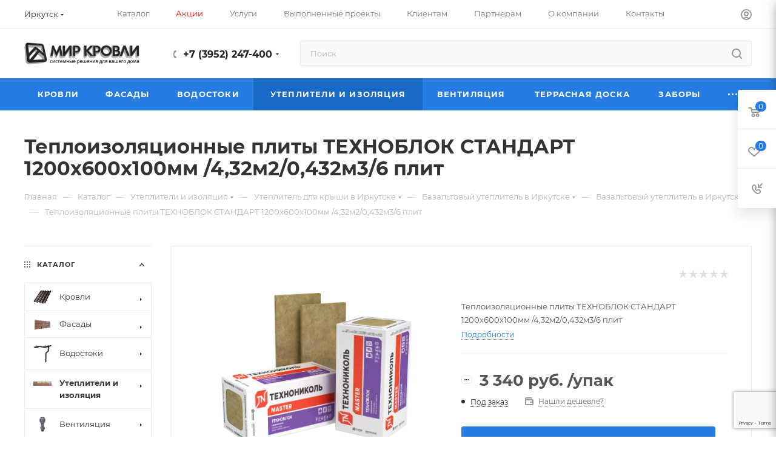

--- FILE ---
content_type: text/html; charset=UTF-8
request_url: http://mirkrov.ru/catalog/utepliteli-i-izolyatsiya/utepliteli/minplita-bazaltovyy-uteplitel/teplit-blok/teploizolyatsionnye-plity-tekhnoblok-standart-1200kh600kh100mm-4-32m2-0-432m3-6-plit/
body_size: 76039
content:

    <!DOCTYPE html>
<html xmlns="http://www.w3.org/1999/xhtml" xml:lang="ru"
      lang="ru"  >
    <head>
        <title>Теплоизоляционные плиты ТЕХНОБЛОК СТАНДАРТ 1200х600х100мм /4,32м2/0,432м3/6 плит купить в Иркутске по низкой цене</title>
        <meta name="viewport" content="initial-scale=1.0, width=device-width, maximum-scale=1" />
        <meta name="HandheldFriendly" content="true" />
        <meta name="yes" content="yes" />
        <meta name="apple-mobile-web-app-status-bar-style" content="black" />
        <meta name="SKYPE_TOOLBAR" content="SKYPE_TOOLBAR_PARSER_COMPATIBLE" />
        <meta name="robots" content="index, follow" />
<meta name="description" content="Теплоизоляционные плиты ТЕХНОБЛОК СТАНДАРТ 1200х600х100мм /4,32м2/0,432м3/6 плит купить в Иркутске за 3&nbsp;340 руб. в магазине &amp;quot;Мир Кровли&amp;quot;. Доставка, бесплатное хранение 3 месяца." />
<script>if(!window.BX)window.BX={};if(!window.BX.message)window.BX.message=function(mess){if(typeof mess==='object'){for(let i in mess) {BX.message[i]=mess[i];} return true;}};</script>
<script>(window.BX||top.BX).message({"pull_server_enabled":"Y","pull_config_timestamp":1765347053,"shared_worker_allowed":"Y","pull_guest_mode":"N","pull_guest_user_id":0,"pull_worker_mtime":1765347050});(window.BX||top.BX).message({"PULL_OLD_REVISION":"Для продолжения корректной работы с сайтом необходимо перезагрузить страницу."});</script>
<script>(window.BX||top.BX).message({"JS_CORE_LOADING":"Загрузка...","JS_CORE_NO_DATA":"- Нет данных -","JS_CORE_WINDOW_CLOSE":"Закрыть","JS_CORE_WINDOW_EXPAND":"Развернуть","JS_CORE_WINDOW_NARROW":"Свернуть в окно","JS_CORE_WINDOW_SAVE":"Сохранить","JS_CORE_WINDOW_CANCEL":"Отменить","JS_CORE_WINDOW_CONTINUE":"Продолжить","JS_CORE_H":"ч","JS_CORE_M":"м","JS_CORE_S":"с","JSADM_AI_HIDE_EXTRA":"Скрыть лишние","JSADM_AI_ALL_NOTIF":"Показать все","JSADM_AUTH_REQ":"Требуется авторизация!","JS_CORE_WINDOW_AUTH":"Войти","JS_CORE_IMAGE_FULL":"Полный размер"});</script>
<script src="/bitrix/js/main/core/core.js?1770104306537531"></script>
<script>BX.Runtime.registerExtension({"name":"main.core","namespace":"BX","loaded":true});</script>
<script>BX.setJSList(["\/bitrix\/js\/main\/core\/core_ajax.js","\/bitrix\/js\/main\/core\/core_promise.js","\/bitrix\/js\/main\/polyfill\/promise\/js\/promise.js","\/bitrix\/js\/main\/loadext\/loadext.js","\/bitrix\/js\/main\/loadext\/extension.js","\/bitrix\/js\/main\/polyfill\/promise\/js\/promise.js","\/bitrix\/js\/main\/polyfill\/find\/js\/find.js","\/bitrix\/js\/main\/polyfill\/includes\/js\/includes.js","\/bitrix\/js\/main\/polyfill\/matches\/js\/matches.js","\/bitrix\/js\/ui\/polyfill\/closest\/js\/closest.js","\/bitrix\/js\/main\/polyfill\/fill\/main.polyfill.fill.js","\/bitrix\/js\/main\/polyfill\/find\/js\/find.js","\/bitrix\/js\/main\/polyfill\/matches\/js\/matches.js","\/bitrix\/js\/main\/polyfill\/core\/dist\/polyfill.bundle.js","\/bitrix\/js\/main\/core\/core.js","\/bitrix\/js\/main\/polyfill\/intersectionobserver\/js\/intersectionobserver.js","\/bitrix\/js\/main\/lazyload\/dist\/lazyload.bundle.js","\/bitrix\/js\/main\/polyfill\/core\/dist\/polyfill.bundle.js","\/bitrix\/js\/main\/parambag\/dist\/parambag.bundle.js"]);
</script>
<script>(window.BX||top.BX).message({"NOTICE_ADDED2CART":"В корзине","NOTICE_CLOSE":"Закрыть","NOTICE_MORE":"и ещё #COUNT# #PRODUCTS#","NOTICE_PRODUCT0":"товаров","NOTICE_PRODUCT1":"товар","NOTICE_PRODUCT2":"товара","NOTICE_ADDED2DELAY":"В отложенных","NOTICE_ADDED2COMPARE":"В сравнении"});</script>
<script>BX.Runtime.registerExtension({"name":"aspro_notice","namespace":"window","loaded":true});</script>
<script>(window.BX||top.BX).message({"CT_BST_SEARCH_BUTTON2":"Найти","SEARCH_IN_SITE_FULL":"По всему сайту","SEARCH_IN_SITE":"Везде","SEARCH_IN_CATALOG_FULL":"По каталогу","SEARCH_IN_CATALOG":"Каталог"});</script>
<script>BX.Runtime.registerExtension({"name":"aspro_searchtitle","namespace":"window","loaded":true});</script>
<script>BX.Runtime.registerExtension({"name":"aspro_line_block","namespace":"window","loaded":true});</script>
<script>BX.Runtime.registerExtension({"name":"aspro_mega_menu","namespace":"window","loaded":true});</script>
<script>BX.Runtime.registerExtension({"name":"intranet.design-tokens.bitrix24","namespace":"window","loaded":true});</script>
<script>BX.Runtime.registerExtension({"name":"ui.design-tokens","namespace":"window","loaded":true});</script>
<script>BX.Runtime.registerExtension({"name":"ui.fonts.opensans","namespace":"window","loaded":true});</script>
<script>BX.Runtime.registerExtension({"name":"main.popup","namespace":"BX.Main","loaded":true});</script>
<script>BX.Runtime.registerExtension({"name":"popup","namespace":"window","loaded":true});</script>
<script>BX.Runtime.registerExtension({"name":"main.pageobject","namespace":"BX","loaded":true});</script>
<script>(window.BX||top.BX).message({"JS_CORE_LOADING":"Загрузка...","JS_CORE_NO_DATA":"- Нет данных -","JS_CORE_WINDOW_CLOSE":"Закрыть","JS_CORE_WINDOW_EXPAND":"Развернуть","JS_CORE_WINDOW_NARROW":"Свернуть в окно","JS_CORE_WINDOW_SAVE":"Сохранить","JS_CORE_WINDOW_CANCEL":"Отменить","JS_CORE_WINDOW_CONTINUE":"Продолжить","JS_CORE_H":"ч","JS_CORE_M":"м","JS_CORE_S":"с","JSADM_AI_HIDE_EXTRA":"Скрыть лишние","JSADM_AI_ALL_NOTIF":"Показать все","JSADM_AUTH_REQ":"Требуется авторизация!","JS_CORE_WINDOW_AUTH":"Войти","JS_CORE_IMAGE_FULL":"Полный размер"});</script>
<script>BX.Runtime.registerExtension({"name":"window","namespace":"window","loaded":true});</script>
<script>(window.BX||top.BX).message({"DROP_FILE":"\u003Cspan\u003EНажмите для загрузки\u003C\/span\u003E или перетащите фото (до 0.5 мб на файл)"});</script>
<script>BX.Runtime.registerExtension({"name":"aspro_drop","namespace":"window","loaded":true});</script>
<script type="extension/settings" data-extension="currency.currency-core">{"region":"ru"}</script>
<script>BX.Runtime.registerExtension({"name":"currency.currency-core","namespace":"BX.Currency","loaded":true});</script>
<script>BX.Runtime.registerExtension({"name":"currency","namespace":"window","loaded":true});</script>
<script>BX.Runtime.registerExtension({"name":"aspro_swiper_init","namespace":"window","loaded":true});</script>
<script>BX.Runtime.registerExtension({"name":"aspro_swiper","namespace":"window","loaded":true});</script>
<script>BX.Runtime.registerExtension({"name":"aspro_swiper_main_styles","namespace":"window","loaded":true});</script>
<script>BX.Runtime.registerExtension({"name":"aspro_hash_location","namespace":"window","loaded":true});</script>
<script>BX.Runtime.registerExtension({"name":"aspro_tabs_history","namespace":"window","loaded":true});</script>
<script>BX.Runtime.registerExtension({"name":"aspro_owl_carousel","namespace":"window","loaded":true});</script>
<script>BX.Runtime.registerExtension({"name":"aspro_catalog_element","namespace":"window","loaded":true});</script>
<script>BX.Runtime.registerExtension({"name":"aspro_detail_gallery","namespace":"window","loaded":true});</script>
<script>BX.Runtime.registerExtension({"name":"aspro_fancybox","namespace":"window","loaded":true});</script>
<script>BX.Runtime.registerExtension({"name":"aspro_animation_ext","namespace":"window","loaded":true});</script>
<script>(window.BX||top.BX).message({"LANGUAGE_ID":"ru","FORMAT_DATE":"DD.MM.YYYY","FORMAT_DATETIME":"DD.MM.YYYY HH:MI:SS","COOKIE_PREFIX":"BITRIX_SM","SERVER_TZ_OFFSET":"10800","UTF_MODE":"Y","SITE_ID":"s2","SITE_DIR":"\/","USER_ID":"","SERVER_TIME":1770107319,"USER_TZ_OFFSET":0,"USER_TZ_AUTO":"Y","bitrix_sessid":"d0b0f02ca37add5ad95bd7579725966d"});</script>

<script src="/bitrix/js/pull/protobuf/protobuf.js?1681787112274055"></script>
<script src="/bitrix/js/pull/protobuf/model.js?168178711270928"></script>
<script src="/bitrix/js/main/core/core_promise.js?17701043065221"></script>
<script src="/bitrix/js/rest/client/rest.client.js?168178711417414"></script>
<script src="/bitrix/js/pull/client/pull.client.js?176534705283861"></script>
<script src="/bitrix/js/main/ajax.js?168178710535509"></script>
<script src="/bitrix/js/aspro.max/notice.js?168178710424316"></script>
<script src="/bitrix/js/main/popup/dist/main.popup.bundle.js?1770104305120171"></script>
<script src="/bitrix/js/main/pageobject/dist/pageobject.bundle.js?1770104030999"></script>
<script src="/bitrix/js/main/core/core_window.js?177010430698767"></script>
<script src="/bitrix/js/main/rating.js?172709680616557"></script>
<script src="/bitrix/js/currency/currency-core/dist/currency-core.bundle.js?17270963728800"></script>
<script src="/bitrix/js/currency/core_currency.js?17270963721181"></script>
<script>
					if (Intl && Intl.DateTimeFormat)
					{
						const timezone = Intl.DateTimeFormat().resolvedOptions().timeZone;
						document.cookie = "BITRIX_SM_TZ=" + timezone + "; path=/; expires=Mon, 01 Feb 2027 00:00:00 +0300";
					}
				</script>
<script>
					(function () {
						"use strict";
						var counter = function ()
						{
							var cookie = (function (name) {
								var parts = ("; " + document.cookie).split("; " + name + "=");
								if (parts.length == 2) {
									try {return JSON.parse(decodeURIComponent(parts.pop().split(";").shift()));}
									catch (e) {}
								}
							})("BITRIX_CONVERSION_CONTEXT_s2");
							if (cookie && cookie.EXPIRE >= BX.message("SERVER_TIME"))
								return;
							var request = new XMLHttpRequest();
							request.open("POST", "/bitrix/tools/conversion/ajax_counter.php", true);
							request.setRequestHeader("Content-type", "application/x-www-form-urlencoded");
							request.send(
								"SITE_ID="+encodeURIComponent("s2")+
								"&sessid="+encodeURIComponent(BX.bitrix_sessid())+
								"&HTTP_REFERER="+encodeURIComponent(document.referrer)
							);
						};
						if (window.frameRequestStart === true)
							BX.addCustomEvent("onFrameDataReceived", counter);
						else
							BX.ready(counter);
					})();
				</script>
<script>BX.message({'PORTAL_WIZARD_NAME':'Аспро: Максимум - интернет-магазин','PORTAL_WIZARD_DESC':'Аспро: Максимум - интернет магазин с поддержкой современных технологий: BigData, композитный сайт, фасетный поиск, адаптивная верстка','ASPRO_MAX_MOD_INST_OK':'Поздравляем, модуль «Аспро: Максимум - интернет-магазин» успешно установлен!<br />\nДля установки готового сайта, пожалуйста перейдите <a href=\'/bitrix/admin/wizard_list.php?lang=ru\'>в список мастеров<\/a> <br />и выберите пункт «Установить» в меню мастера aspro:max','ASPRO_MAX_MOD_UNINST_OK':'Удаление модуля успешно завершено','ASPRO_MAX_SCOM_INSTALL_NAME':'Аспро: Максимум - интернет-магазин','ASPRO_MAX_SCOM_INSTALL_DESCRIPTION':'Мастер создания интернет-магазина «Аспро: Максимум - интернет-магазин»','ASPRO_MAX_SCOM_INSTALL_TITLE':'Установка модуля \"Аспро: Максимум\"','ASPRO_MAX_SCOM_UNINSTALL_TITLE':'Удаление модуля \"Аспро: Максимум\"','ASPRO_MAX_SPER_PARTNER':'Аспро','ASPRO_MAX_PARTNER_URI':'http://www.aspro.ru','OPEN_WIZARDS_LIST':'Открыть список мастеров','ASPRO_MAX_INSTALL_SITE':'Установить готовый сайт','PHONE':'Телефон','FAST_VIEW':'Быстрый просмотр','TABLES_SIZE_TITLE':'Подбор размера','SOCIAL':'Социальные сети','DESCRIPTION':'Описание магазина','ITEMS':'Товары','LOGO':'Логотип','REGISTER_INCLUDE_AREA':'Текст о регистрации','AUTH_INCLUDE_AREA':'Текст об авторизации','FRONT_IMG':'Изображение компании','EMPTY_CART':'пуста','CATALOG_VIEW_MORE':'... Показать все','CATALOG_VIEW_LESS':'... Свернуть','JS_REQUIRED':'Заполните это поле','JS_FORMAT':'Неверный формат','JS_FILE_EXT':'Недопустимое расширение файла','JS_PASSWORD_COPY':'Пароли не совпадают','JS_PASSWORD_LENGTH':'Минимум 6 символов','JS_ERROR':'Неверно заполнено поле','JS_FILE_SIZE':'Максимальный размер 5мб','JS_FILE_BUTTON_NAME':'Выберите файл','JS_FILE_DEFAULT':'Прикрепите файл','JS_DATE':'Некорректная дата','JS_DATETIME':'Некорректная дата/время','JS_REQUIRED_LICENSES':'Согласитесь с условиями','JS_REQUIRED_OFFER':'Согласитесь с условиями','LICENSE_PROP':'Согласие на обработку персональных данных','LOGIN_LEN':'Введите минимум {0} символа','FANCY_CLOSE':'Закрыть','FANCY_NEXT':'Следующий','FANCY_PREV':'Предыдущий','TOP_AUTH_REGISTER':'Регистрация','CALLBACK':'Заказать звонок','ASK':'Задать вопрос','REVIEW':'Оставить отзыв','S_CALLBACK':'Заказать звонок','UNTIL_AKC':'До конца акции','TITLE_QUANTITY_BLOCK':'Остаток','TITLE_QUANTITY':'шт','TOTAL_SUMM_ITEM':'Общая стоимость ','SUBSCRIBE_SUCCESS':'Вы успешно подписались','RECAPTCHA_TEXT':'Подтвердите, что вы не робот','JS_RECAPTCHA_ERROR':'Пройдите проверку','COUNTDOWN_SEC':'сек','COUNTDOWN_MIN':'мин','COUNTDOWN_HOUR':'час','COUNTDOWN_DAY0':'дн','COUNTDOWN_DAY1':'дн','COUNTDOWN_DAY2':'дн','COUNTDOWN_WEAK0':'Недель','COUNTDOWN_WEAK1':'Неделя','COUNTDOWN_WEAK2':'Недели','COUNTDOWN_MONTH0':'Месяцев','COUNTDOWN_MONTH1':'Месяц','COUNTDOWN_MONTH2':'Месяца','COUNTDOWN_YEAR0':'Лет','COUNTDOWN_YEAR1':'Год','COUNTDOWN_YEAR2':'Года','COUNTDOWN_COMPACT_SEC':'с','COUNTDOWN_COMPACT_MIN':'м','COUNTDOWN_COMPACT_HOUR':'ч','COUNTDOWN_COMPACT_DAY':'д','COUNTDOWN_COMPACT_WEAK':'н','COUNTDOWN_COMPACT_MONTH':'м','COUNTDOWN_COMPACT_YEAR0':'л','COUNTDOWN_COMPACT_YEAR1':'г','CATALOG_PARTIAL_BASKET_PROPERTIES_ERROR':'Заполнены не все свойства у добавляемого товара','CATALOG_EMPTY_BASKET_PROPERTIES_ERROR':'Выберите свойства товара, добавляемые в корзину в параметрах компонента','CATALOG_ELEMENT_NOT_FOUND':'Элемент не найден','ERROR_ADD2BASKET':'Ошибка добавления товара в корзину','CATALOG_SUCCESSFUL_ADD_TO_BASKET':'Успешное добавление товара в корзину','ERROR_BASKET_TITLE':'Ошибка корзины','ERROR_BASKET_PROP_TITLE':'Выберите свойства, добавляемые в корзину','ERROR_BASKET_BUTTON':'Выбрать','BASKET_TOP':'Корзина в шапке','ERROR_ADD_DELAY_ITEM':'Ошибка отложенной корзины','VIEWED_TITLE':'Ранее вы смотрели','VIEWED_BEFORE':'Ранее вы смотрели','BEST_TITLE':'Лучшие предложения','CT_BST_SEARCH_BUTTON':'Поиск','CT_BST_SEARCH2_BUTTON':'Найти','BASKET_PRINT_BUTTON':'Распечатать','BASKET_CLEAR_ALL_BUTTON':'Очистить','BASKET_QUICK_ORDER_BUTTON':'Быстрый заказ','BASKET_CONTINUE_BUTTON':'Продолжить покупки','BASKET_ORDER_BUTTON':'Оформить заказ','SHARE_BUTTON':'Поделиться','BASKET_CHANGE_TITLE':'Ваш заказ','BASKET_CHANGE_LINK':'Изменить','MORE_INFO_SKU':'Купить','FROM':'от','BEFORE':'до','TITLE_BLOCK_VIEWED_NAME':'Ранее вы смотрели','T_BASKET':'Корзина','FILTER_EXPAND_VALUES':'Показать все','FILTER_HIDE_VALUES':'Свернуть','FULL_ORDER':'Полный заказ','CUSTOM_COLOR_CHOOSE':'Выбрать','CUSTOM_COLOR_CANCEL':'Отмена','S_MOBILE_MENU':'Меню','MAX_T_MENU_BACK':'Назад','MAX_T_MENU_CALLBACK':'Обратная связь','MAX_T_MENU_CONTACTS_TITLE':'Будьте на связи','SEARCH_TITLE':'Поиск','SOCIAL_TITLE':'Оставайтесь на связи','HEADER_SCHEDULE':'Время работы','SEO_TEXT':'SEO описание','COMPANY_IMG':'Картинка компании','COMPANY_TEXT':'Описание компании','CONFIG_SAVE_SUCCESS':'Настройки сохранены','CONFIG_SAVE_FAIL':'Ошибка сохранения настроек','ITEM_ECONOMY':'Экономия','ITEM_ARTICLE':'Артикул: ','JS_FORMAT_ORDER':'имеет неверный формат','JS_BASKET_COUNT_TITLE':'В корзине товаров на SUMM','POPUP_VIDEO':'Видео','POPUP_GIFT_TEXT':'Нашли что-то особенное? Намекните другу о подарке!','ORDER_FIO_LABEL':'Ф.И.О.','ORDER_PHONE_LABEL':'Телефон','ORDER_REGISTER_BUTTON':'Регистрация','PRICES_TYPE':'Варианты цен','FILTER_HELPER_VALUES':' знач.','SHOW_MORE_SCU_MAIN':'Еще #COUNT#','SHOW_MORE_SCU_1':'предложение','SHOW_MORE_SCU_2':'предложения','SHOW_MORE_SCU_3':'предложений','PARENT_ITEM_NOT_FOUND':'Не найден основной товар для услуги в корзине. Обновите страницу и попробуйте снова.','INVALID_NUMBER':'Неверный номер','INVALID_COUNTRY_CODE':'Неверный код страны','TOO_SHORT':'Номер слишком короткий','TOO_LONG':'Номер слишком длинный'})</script>
<link href="/bitrix/templates/aspro_max/css/critical.css?168178704933" data-skip-moving="true" rel="stylesheet">
<meta name="theme-color" content="#257de3">
<style>:root{--theme-base-color: #257de3;--theme-base-opacity-color: #257de31a;--theme-base-color-hue:212;--theme-base-color-saturation:77%;--theme-base-color-lightness:52%;}</style>
<style>html {--theme-page-width: 1200px;--theme-page-width-padding: 32px}</style>
<script data-skip-moving="true">window.lazySizesConfig = window.lazySizesConfig || {};lazySizesConfig.loadMode = 1;lazySizesConfig.expand = 200;lazySizesConfig.expFactor = 1;lazySizesConfig.hFac = 0.1;window.lazySizesConfig.lazyClass = "lazy";</script>
<script src="/bitrix/templates/aspro_max/js/lazysizes.min.js" data-skip-moving="true" defer=""></script>
<script src="/bitrix/templates/aspro_max/js/ls.unveilhooks.min.js" data-skip-moving="true" defer=""></script>
<link href="/bitrix/templates/aspro_max/css/print.css?168178704923580" data-template-style="true" rel="stylesheet" media="print">
					<script data-skip-moving="true" src="/bitrix/js/aspro.max/jquery-2.1.3.min.js"></script>
					<script data-skip-moving="true" src="/bitrix/templates/aspro_max/js/speed.min.js?=1681787049"></script>
<link rel="shortcut icon" href="/favicon.png" type="image/png" />
<link rel="apple-touch-icon" sizes="180x180" href="/apple-icon.png" />
<link rel="alternate" media="only screen and (max-width: 640px)" href="http://mirkrov.ru/catalog/utepliteli-i-izolyatsiya/utepliteli/minplita-bazaltovyy-uteplitel/teplit-blok/teploizolyatsionnye-plity-tekhnoblok-standart-1200kh600kh100mm-4-32m2-0-432m3-6-plit/"/>
<link rel="apple-touch-icon" sizes="57x57" href="/apple-icon-57x57.png">
<link rel="apple-touch-icon" sizes="60x60" href="/apple-icon-60x60.png">
<link rel="apple-touch-icon" sizes="72x72" href="/apple-icon-72x72.png">
<link rel="apple-touch-icon" sizes="76x76" href="/apple-icon-76x76.png">
<link rel="apple-touch-icon" sizes="114x114" href="/apple-icon-114x114.png">
<link rel="apple-touch-icon" sizes="120x120" href="/apple-icon-120x120.png">
<link rel="apple-touch-icon" sizes="144x144" href="/apple-icon-144x144.png">
<link rel="apple-touch-icon" sizes="152x152" href="/apple-icon-152x152.png">
<link rel="apple-touch-icon" sizes="180x180" href="/apple-icon-180x180.png">
<link rel="icon" type="image/png" sizes="192x192" href="/android-icon-192x192.png">
<link rel="icon" type="image/png" sizes="32x32" href="/favicon-32x32.png">
<link rel="icon" type="image/png" sizes="96x96" href="/favicon-96x96.png">
<link rel="icon" type="image/png" sizes="16x16" href="/favicon-16x16.png">
<link rel="manifest" href="/manifest.json">
<meta name="msapplication-TileColor" content="#ffffff">
<meta name="msapplication-TileImage" content="/ms-icon-144x144.png">
<meta name="theme-color" content="#ffffff">
<meta property="og:description" content="Теплоизоляционные плиты ТЕХНОБЛОК СТАНДАРТ 1200х600х100мм /4,32м2/0,432м3/6 плит" />
<meta property="og:image" content="http://mirkrov.ru:80/upload/iblock/a8e/yp3xoti2w58r13xcwq9bk4bf6z71aoqz/d5f807ba-8943-11ec-8108-9cebe83b2741_4011cd26-f2c1-11ec-8112-9cebe83b2741.png" />
<link rel="image_src" href="http://mirkrov.ru:80/upload/iblock/a8e/yp3xoti2w58r13xcwq9bk4bf6z71aoqz/d5f807ba-8943-11ec-8108-9cebe83b2741_4011cd26-f2c1-11ec-8112-9cebe83b2741.png"  />
<meta property="og:title" content="Теплоизоляционные плиты ТЕХНОБЛОК СТАНДАРТ 1200х600х100мм /4,32м2/0,432м3/6 плит купить в Иркутске по низкой цене" />
<meta property="og:type" content="website" />
<meta property="og:url" content="http://mirkrov.ru:80/catalog/utepliteli-i-izolyatsiya/utepliteli/minplita-bazaltovyy-uteplitel/teplit-blok/teploizolyatsionnye-plity-tekhnoblok-standart-1200kh600kh100mm-4-32m2-0-432m3-6-plit/" />

<script src="/bitrix/templates/aspro_max/js/observer.js?16817870497026"></script>
<script src="/bitrix/templates/aspro_max/js/jquery.actual.min.js?16817870491251"></script>
<script src="/bitrix/templates/aspro_max/js/jqModal.js?168178704911178"></script>
<script src="/bitrix/templates/aspro_max/vendor/js/bootstrap.js?168178705127908"></script>
<script src="/bitrix/templates/aspro_max/vendor/js/jquery.appear.js?16817870503188"></script>
<script src="/bitrix/templates/aspro_max/vendor/js/ripple.js?16817870504702"></script>
<script src="/bitrix/templates/aspro_max/vendor/js/velocity/velocity.js?168178705044791"></script>
<script src="/bitrix/templates/aspro_max/vendor/js/velocity/velocity.ui.js?168178705013257"></script>
<script src="/bitrix/templates/aspro_max/js/browser.js?16817870491032"></script>
<script src="/bitrix/templates/aspro_max/js/jquery.uniform.min.js?16817870498308"></script>
<script src="/bitrix/templates/aspro_max/vendor/js/sticky-sidebar.js?168178705025989"></script>
<script src="/bitrix/templates/aspro_max/js/jquery.validate.min.js?168178704922257"></script>
<script src="/bitrix/templates/aspro_max/js/jquery.easing.1.3.js?16817870498095"></script>
<script src="/bitrix/templates/aspro_max/js/equalize.min.js?1681787049588"></script>
<script src="/bitrix/templates/aspro_max/js/jquery.alphanumeric.js?16817870491972"></script>
<script src="/bitrix/templates/aspro_max/js/jquery.cookie.js?16817870493066"></script>
<script src="/bitrix/templates/aspro_max/js/jquery.plugin.min.js?16817870493181"></script>
<script src="/bitrix/templates/aspro_max/js/jquery.countdown.min.js?168178704913137"></script>
<script src="/bitrix/templates/aspro_max/js/jquery.countdown-ru.js?16817870491885"></script>
<script src="/bitrix/templates/aspro_max/js/jquery.ikSelect.js?168178704932265"></script>
<script src="/bitrix/templates/aspro_max/js/jquery.mobile.custom.touch.min.js?16817870497784"></script>
<script src="/bitrix/templates/aspro_max/js/jquery.dotdotdot.js?16817870495908"></script>
<script src="/bitrix/templates/aspro_max/js/rating_likes.js?168178704910797"></script>
<script src="/bitrix/templates/aspro_max/js/buy_services.js?16817870495835"></script>
<script src="/bitrix/templates/aspro_max/js/mobile.js?168178704920018"></script>
<script src="/bitrix/templates/aspro_max/js/jquery.mousewheel.min.js?16817870492609"></script>
<script src="/bitrix/templates/aspro_max/js/jquery.mCustomScrollbar.js?168178704994214"></script>
<script src="/bitrix/templates/aspro_max/js/scrollTabs.js?168178704913133"></script>
<script src="/bitrix/templates/aspro_max/js/main.js?1717120372357487"></script>
<script src="/bitrix/templates/aspro_max/js/blocks/blocks.js?168178704912358"></script>
<script src="/bitrix/templates/aspro_max/js/lazy_youtube.js?17582459361200"></script>
<script src="/bitrix/templates/aspro_max/js/jquery.fancybox.min.js?168178704967390"></script>
<script src="/bitrix/templates/aspro_max/js/popupBanner.js?17142131482437"></script>
<script src="/bitrix/components/bitrix/search.title/script.js?177010370510573"></script>
<script src="/bitrix/templates/aspro_max/components/bitrix/search.title/mega_menu/script.js?168178705010891"></script>
<script src="/bitrix/templates/aspro_max/js/searchtitle.js?16817870491924"></script>
<script src="/bitrix/templates/aspro_max/js/mega_menu.js?1681787049944"></script>
<script src="/bitrix/templates/aspro_max/components/bitrix/search.title/corp/script.js?168178705011187"></script>
<script src="/bitrix/templates/aspro_max/components/bitrix/menu/top_catalog_wide/script.js?1681787050209"></script>
<script src="/bitrix/templates/aspro_max/components/bitrix/menu/top/script.js?168178705036"></script>
<script src="/bitrix/templates/aspro_max/components/bitrix/menu/bottom/script.js?1681787050789"></script>
<script src="/bitrix/components/aspro/marketing.popup.max/templates/.default/script.js?16817871261756"></script>
<script src="/bitrix/templates/aspro_max/components/bitrix/search.title/fixed/script.js?168178705010846"></script>
<script src="/bitrix/templates/aspro_max/js/custom.js?17399464021036"></script>
<script src="/bitrix/templates/aspro_max/components/bitrix/catalog/main_mmit/script.js?168178705020398"></script>
<script src="/bitrix/templates/aspro_max/components/bitrix/catalog.element/main4/script.js?16817870509694"></script>
<script src="/bitrix/templates/aspro_max/components/bitrix/sale.gift.product/main/script.js?168178705049278"></script>
<script src="/bitrix/templates/aspro_max/components/bitrix/sale.gift.main.products/main/script.js?16817870494955"></script>
<script src="/bitrix/templates/aspro_max/js/slider.swiper.min.js?16817870491377"></script>
<script src="/bitrix/templates/aspro_max/vendor/js/carousel/swiper/swiper-bundle.min.js?1681787051108782"></script>
<script src="/bitrix/templates/aspro_max/js/hash_location.js?1681787049995"></script>
<script src="/bitrix/templates/aspro_max/js/tabs_history.js?16817870491996"></script>
<script src="/bitrix/templates/aspro_max/js/jquery.history.js?168178704921571"></script>
<script src="/bitrix/templates/aspro_max/components/bitrix/menu/left_front_catalog/script.js?1681787050583"></script>
<script src="/bitrix/templates/aspro_max/components/bitrix/news.list/banners/script.js?168178704986"></script>
<script src="/bitrix/templates/aspro_max/vendor/js/carousel/owl/owl.carousel.min.js?168178705144743"></script>
<script src="/bitrix/templates/aspro_max/js/catalog_element.min.js?168178704913351"></script>
<script src="/bitrix/templates/aspro_max/components/aspro/regionality.list.max/popup_regions_small/script.js?16817870501114"></script>
<script src="/bitrix/templates/aspro_max/components/bitrix/catalog.comments/catalog/script.js?16817870507715"></script>
<script src="/bitrix/templates/aspro_max/js/drop.js?16817870496878"></script>
<link href="/bitrix/js/intranet/intranet-common.css?172609206466709" rel="stylesheet"/>
<link href="/bitrix/css/aspro.max/notice.css?16817870553623" rel="stylesheet"/>
<link href="/bitrix/js/ui/design-tokens/dist/ui.design-tokens.css?172709726926358" rel="stylesheet"/>
<link href="/bitrix/js/ui/fonts/opensans/ui.font.opensans.css?17260920672555" rel="stylesheet"/>
<link href="/bitrix/js/main/popup/dist/main.popup.bundle.css?177010370131694" rel="stylesheet"/>
<link href="/bitrix/cache/css/s2/aspro_max/page_2f034ea7608fa53ef5eadccebe593e25/page_2f034ea7608fa53ef5eadccebe593e25_v1.css?1770104880126018" rel="stylesheet"/>
<link href="/bitrix/cache/css/s2/aspro_max/default_d95096dc7c2e03f3faf27e9a14da0c95/default_d95096dc7c2e03f3faf27e9a14da0c95_v1.css?177010443666045" rel="stylesheet"/>
<link href="/bitrix/panel/main/popup.css?172609213922696" rel="stylesheet"/>
<link href="/bitrix/cache/css/s2/aspro_max/template_bc810cce0e4f784811aff34d803219ac/template_bc810cce0e4f784811aff34d803219ac_v1.css?17701044161495315" rel="stylesheet" data-template-style="true"/>
                
        <script data-skip-moving="true" src="https://www.google.com/recaptcha/api.js?render=6LcJwdsqAAAAACPc8RnqNKReAGPCSssQXRp_m29e"></script>
        <script data-skip-moving="true">
            const RECAP_CLIENT = "6LcJwdsqAAAAACPc8RnqNKReAGPCSssQXRp_m29e";
        </script>
        <script>
            (function (m, e, t, r, i, k, a) {
                m[i] = m[i] || function () {
                    (m[i].a = m[i].a || []).push(arguments)
                };
                m[i].l = 1 * new Date();
                for (var j = 0; j < document.scripts.length; j++) {
                    if (document.scripts[j].src === r) {
                        return;
                    }
                }
                k = e.createElement(t), a = e.getElementsByTagName(t)[0], k.async = 1, k.src = r, a.parentNode.insertBefore(k, a)
            })(window, document, "script", "https://mc.yandex.ru/metrika/tag.js", "ym");
            ym(42490859, "init", {clickmap: true, trackLinks: true, accurateTrackBounce: true, webvisor: true});
        </script>
    </head>
<body
    class=" site_s2  fill_bg_n catalog-delayed-btn-Y theme-light"
    id="main" data-site="/">
    <noscript><div><img data-lazyload class="lazy" src="[data-uri]" data-src="https://mc.yandex.ru/watch/37196780" style="position: absolute; left:-9999px" alt=""></div></noscript>


	<div id="panel"></div>

		<!--'start_frame_cache_basketitems-component-block'-->												<div id="ajax_basket"></div>
					<!--'end_frame_cache_basketitems-component-block'-->								<div class="cd-modal-bg"></div>
		<script data-skip-moving="true">var solutionName = 'arMaxOptions';</script>
		<script src="/bitrix/templates/aspro_max/js/setTheme.php?site_id=s2&site_dir=/" data-skip-moving="true"></script>
		<script>window.onload=function(){window.basketJSParams = window.basketJSParams || [];}
		BX.message({'MIN_ORDER_PRICE_TEXT':'<b>Минимальная сумма заказа #PRICE#<\/b><br/>Пожалуйста, добавьте еще товаров в корзину','LICENSES_TEXT':'Я согласен на <a href=\"/include/licenses_detail.php\" target=\"_blank\">обработку персональных данных<\/a>'});
		arAsproOptions.PAGES.FRONT_PAGE = window[solutionName].PAGES.FRONT_PAGE = "";arAsproOptions.PAGES.BASKET_PAGE = window[solutionName].PAGES.BASKET_PAGE = "";arAsproOptions.PAGES.ORDER_PAGE = window[solutionName].PAGES.ORDER_PAGE = "";arAsproOptions.PAGES.PERSONAL_PAGE = window[solutionName].PAGES.PERSONAL_PAGE = "";arAsproOptions.PAGES.CATALOG_PAGE = window[solutionName].PAGES.CATALOG_PAGE = "1";</script>
<div
    class="wrapper1  header_bgcolored long_header colored_header with_left_block  catalog_page basket_fly fly2 basket_fill_WHITE side_LEFT block_side_NORMAL catalog_icons_Y banner_auto with_fast_view mheader-v4 header-v8 header-font-lower_N regions_Y title_position_LEFT fill_ footer-v1 front-vindex1 mfixed_Y mfixed_view_always title-v3 lazy_Y with_phones compact-catalog dark-hover-overlay normal-catalog-img landing-normal big-banners-mobile-slider bottom-icons-panel-N compact-breadcrumbs-N catalog-delayed-btn-Y  ">

<div class="mega_fixed_menu scrollblock">
	<div class="maxwidth-theme">
		<svg class="svg svg-close" width="14" height="14" viewBox="0 0 14 14">
		  <path data-name="Rounded Rectangle 568 copy 16" d="M1009.4,953l5.32,5.315a0.987,0.987,0,0,1,0,1.4,1,1,0,0,1-1.41,0L1008,954.4l-5.32,5.315a0.991,0.991,0,0,1-1.4-1.4L1006.6,953l-5.32-5.315a0.991,0.991,0,0,1,1.4-1.4l5.32,5.315,5.31-5.315a1,1,0,0,1,1.41,0,0.987,0.987,0,0,1,0,1.4Z" transform="translate(-1001 -946)"></path>
		</svg>
		<i class="svg svg-close mask arrow"></i>
		<div class="row">
			<div class="col-md-9">
				<div class="left_menu_block">
					<div class="logo_block flexbox flexbox--row align-items-normal">
						<div class="logo">
							<a href="/"><img src="/upload/CMax/64e/mwck6vmeoimkw60jfo1akc4g30fwdmwg/logo_1@2x (1).png" alt="Мир Кровли" title="Мир Кровли" data-src="" /></a>						</div>
						<div class="top-description addr">
							Интернет-магазин 
представительского класса						</div>
					</div>
					<div class="search_block">
						<div class="search_wrap">
							<div class="search-block">
									<div class="search-wrapper">
		<div id="title-search_mega_menu">
			<form action="/catalog/" class="search">
				<div class="search-input-div">
					<input class="search-input" id="title-search-input_mega_menu" type="text" name="q" value="" placeholder="Поиск" size="20" maxlength="50" autocomplete="off" />
				</div>
				<div class="search-button-div">
					<button class="btn btn-search" type="submit" name="s" value="Найти"><i class="svg inline search2 " aria-hidden="true"><svg width="17" height="17"><use xlink:href="/bitrix/templates/aspro_max/images/svg/header_icons_srite.svg#search"></use></svg></i></button>
					
					<span class="close-block inline-search-hide"><span class="svg svg-close close-icons"></span></span>
				</div>
			</form>
		</div>
	</div>
<script>
	var jsControl = new JCTitleSearch3({
		//'WAIT_IMAGE': '/bitrix/themes/.default/images/wait.gif',
		'AJAX_PAGE' : '/catalog/utepliteli-i-izolyatsiya/utepliteli/minplita-bazaltovyy-uteplitel/teplit-blok/teploizolyatsionnye-plity-tekhnoblok-standart-1200kh600kh100mm-4-32m2-0-432m3-6-plit/',
		'CONTAINER_ID': 'title-search_mega_menu',
		'INPUT_ID': 'title-search-input_mega_menu',
		'INPUT_ID_TMP': 'title-search-input_mega_menu',
		'MIN_QUERY_LEN': 2
	});
</script>							</div>
						</div>
					</div>
										<!-- noindex -->

	<div class="burger_menu_wrapper">
		
			<div class="top_link_wrapper">
				<div class="menu-item dropdown catalog wide_menu   active">
					<div class="wrap">
						<a class="dropdown-toggle" href="/catalog/">
							<div class="link-title color-theme-hover">
																	<i class="svg inline  svg-inline-icon_catalog" aria-hidden="true" ><svg xmlns="http://www.w3.org/2000/svg" width="10" height="10" viewBox="0 0 10 10"><path  data-name="Rounded Rectangle 969 copy 7" class="cls-1" d="M644,76a1,1,0,1,1-1,1A1,1,0,0,1,644,76Zm4,0a1,1,0,1,1-1,1A1,1,0,0,1,648,76Zm4,0a1,1,0,1,1-1,1A1,1,0,0,1,652,76Zm-8,4a1,1,0,1,1-1,1A1,1,0,0,1,644,80Zm4,0a1,1,0,1,1-1,1A1,1,0,0,1,648,80Zm4,0a1,1,0,1,1-1,1A1,1,0,0,1,652,80Zm-8,4a1,1,0,1,1-1,1A1,1,0,0,1,644,84Zm4,0a1,1,0,1,1-1,1A1,1,0,0,1,648,84Zm4,0a1,1,0,1,1-1,1A1,1,0,0,1,652,84Z" transform="translate(-643 -76)"/></svg></i>																Каталог							</div>
						</a>
													<span class="tail"></span>
							<div class="burger-dropdown-menu row">
								<div class="menu-wrapper" >
									
																														<div class="col-md-4 dropdown-submenu  has_img">
																						<a href="/catalog/krovli/" class="color-theme-hover" title="Кровли">
												<span class="name option-font-bold">Кровли</span>
											</a>
																								<div class="burger-dropdown-menu toggle_menu">
																																									<div class="menu-item  dropdown-submenu ">
															<a href="/catalog/krovli/gibkaya-cherepitsa/" title="Гибкая черепица">
																<span class="name color-theme-hover">Гибкая черепица</span>
															</a>
																															<div class="burger-dropdown-menu with_padding">
																																			<div class="menu-item ">
																			<a href="/catalog/krovli/gibkaya-cherepitsa/katepal/" title="Katepal">
																				<span class="name color-theme-hover">Katepal</span>
																			</a>
																		</div>
																																			<div class="menu-item ">
																			<a href="/catalog/krovli/gibkaya-cherepitsa/roofshield/" title="RoofShield">
																				<span class="name color-theme-hover">RoofShield</span>
																			</a>
																		</div>
																																			<div class="menu-item ">
																			<a href="/catalog/krovli/gibkaya-cherepitsa/trendum_1/" title="Trendum">
																				<span class="name color-theme-hover">Trendum</span>
																			</a>
																		</div>
																																			<div class="menu-item ">
																			<a href="/catalog/krovli/gibkaya-cherepitsa/quiet-title/" title="Quiet Tile">
																				<span class="name color-theme-hover">Quiet Tile</span>
																			</a>
																		</div>
																																			<div class="menu-item ">
																			<a href="/catalog/krovli/gibkaya-cherepitsa/tegola/" title="Tegola">
																				<span class="name color-theme-hover">Tegola</span>
																			</a>
																		</div>
																																			<div class="menu-item ">
																			<a href="/catalog/krovli/gibkaya-cherepitsa/shinglas/" title="Shinglas">
																				<span class="name color-theme-hover">Shinglas</span>
																			</a>
																		</div>
																																	</div>
																													</div>
																																									<div class="menu-item  dropdown-submenu ">
															<a href="/catalog/krovli/metallocherepitsa/" title="Металлочерепица">
																<span class="name color-theme-hover">Металлочерепица</span>
															</a>
																															<div class="burger-dropdown-menu with_padding">
																																			<div class="menu-item ">
																			<a href="/catalog/krovli/metallocherepitsa/metalloprofil/" title="Металлопрофиль">
																				<span class="name color-theme-hover">Металлопрофиль</span>
																			</a>
																		</div>
																																			<div class="menu-item ">
																			<a href="/catalog/krovli/metallocherepitsa/aquasystem/" title="Aquasystem">
																				<span class="name color-theme-hover">Aquasystem</span>
																			</a>
																		</div>
																																	</div>
																													</div>
																																									<div class="menu-item  dropdown-submenu ">
															<a href="/catalog/krovli/faltsevaya-krovlya/" title="Фальцевая кровля">
																<span class="name color-theme-hover">Фальцевая кровля</span>
															</a>
																															<div class="burger-dropdown-menu with_padding">
																																			<div class="menu-item ">
																			<a href="/catalog/krovli/faltsevaya-krovlya/dvoynoy-stoyachiy-falts/" title="Двойной стоячий фальц">
																				<span class="name color-theme-hover">Двойной стоячий фальц</span>
																			</a>
																		</div>
																																	</div>
																													</div>
																																									<div class="menu-item   ">
															<a href="/catalog/krovli/proflist-krovelnyy/" title="Профлист кровельный">
																<span class="name color-theme-hover">Профлист кровельный</span>
															</a>
																													</div>
																																									<div class="menu-item  dropdown-submenu ">
															<a href="/catalog/krovli/kompozitnaya-cherepitsa/" title="Композитная черепица">
																<span class="name color-theme-hover">Композитная черепица</span>
															</a>
																															<div class="burger-dropdown-menu with_padding">
																																			<div class="menu-item ">
																			<a href="/catalog/krovli/kompozitnaya-cherepitsa/metrotile/" title="Metrotile">
																				<span class="name color-theme-hover">Metrotile</span>
																			</a>
																		</div>
																																	</div>
																													</div>
																																									<div class="menu-item   ">
															<a href="/catalog/krovli/listy-ploskie/" title="Листы плоские">
																<span class="name color-theme-hover">Листы плоские</span>
															</a>
																													</div>
																																									<div class="menu-item   ">
															<a href="/catalog/krovli/sofity-dlya-krovli/" title="Софиты для кровли">
																<span class="name color-theme-hover">Софиты для кровли</span>
															</a>
																													</div>
																																									<div class="menu-item  dropdown-submenu ">
															<a href="/catalog/krovli/elementy-bezopasnosti-krovli/" title="Элементы безопасности кровли">
																<span class="name color-theme-hover">Элементы безопасности кровли</span>
															</a>
																															<div class="burger-dropdown-menu with_padding">
																																			<div class="menu-item ">
																			<a href="/catalog/krovli/elementy-bezopasnosti-krovli/snegozaderzhateli/" title="Снегозадержатели">
																				<span class="name color-theme-hover">Снегозадержатели</span>
																			</a>
																		</div>
																																	</div>
																													</div>
																																									<div class="menu-item  dropdown-submenu ">
															<a href="/catalog/krovli/komplektuyushchie/" title="Комплектующие">
																<span class="name color-theme-hover">Комплектующие</span>
															</a>
																															<div class="burger-dropdown-menu with_padding">
																																			<div class="menu-item ">
																			<a href="/catalog/krovli/komplektuyushchie/komplektuyushchie-dlya-gibkoy-cherepitsy/" title="Комплектующие для гибкой черепицы">
																				<span class="name color-theme-hover">Комплектующие для гибкой черепицы</span>
																			</a>
																		</div>
																																			<div class="menu-item ">
																			<a href="/catalog/krovli/komplektuyushchie/komplektuyushchie-dlya-metallocherepitsy/" title="Комплектующие для металлочерепицы">
																				<span class="name color-theme-hover">Комплектующие для металлочерепицы</span>
																			</a>
																		</div>
																																	</div>
																													</div>
																									</div>
																					</div>
									
																														<div class="col-md-4 dropdown-submenu  has_img">
																						<a href="/catalog/fasady/" class="color-theme-hover" title="Фасады">
												<span class="name option-font-bold">Фасады</span>
											</a>
																								<div class="burger-dropdown-menu toggle_menu">
																																									<div class="menu-item  dropdown-submenu ">
															<a href="/catalog/fasady/sayding/" title="Сайдинг">
																<span class="name color-theme-hover">Сайдинг</span>
															</a>
																															<div class="burger-dropdown-menu with_padding">
																																			<div class="menu-item ">
																			<a href="/catalog/fasady/sayding/vinilovyy-sayding/" title="Виниловый сайдинг">
																				<span class="name color-theme-hover">Виниловый сайдинг</span>
																			</a>
																		</div>
																																			<div class="menu-item ">
																			<a href="/catalog/fasady/sayding/metallicheskiy-sayding/" title="Металлический сайдинг">
																				<span class="name color-theme-hover">Металлический сайдинг</span>
																			</a>
																		</div>
																																	</div>
																													</div>
																																									<div class="menu-item  dropdown-submenu ">
															<a href="/catalog/fasady/fasadnye-paneli/" title="Фасадные панели">
																<span class="name color-theme-hover">Фасадные панели</span>
															</a>
																															<div class="burger-dropdown-menu with_padding">
																																			<div class="menu-item ">
																			<a href="/catalog/fasady/fasadnye-paneli/u-plast/" title="U plast">
																				<span class="name color-theme-hover">U plast</span>
																			</a>
																		</div>
																																			<div class="menu-item ">
																			<a href="/catalog/fasady/fasadnye-paneli/vox/" title="Vox">
																				<span class="name color-theme-hover">Vox</span>
																			</a>
																		</div>
																																	</div>
																													</div>
																																									<div class="menu-item  dropdown-submenu ">
															<a href="/catalog/fasady/fibrotsementnye-paneli/" title="Фиброцементные панели">
																<span class="name color-theme-hover">Фиброцементные панели</span>
															</a>
																															<div class="burger-dropdown-menu with_padding">
																																			<div class="menu-item ">
																			<a href="/catalog/fasady/fibrotsementnye-paneli/beteko/" title="Бетэко">
																				<span class="name color-theme-hover">Бетэко</span>
																			</a>
																		</div>
																																	</div>
																													</div>
																																									<div class="menu-item  dropdown-submenu ">
															<a href="/catalog/fasady/profnastil-stenovoy/" title="Профнастил стеновой">
																<span class="name color-theme-hover">Профнастил стеновой</span>
															</a>
																															<div class="burger-dropdown-menu with_padding">
																																			<div class="menu-item ">
																			<a href="/catalog/fasady/profnastil-stenovoy/s-10/" title="С-10">
																				<span class="name color-theme-hover">С-10</span>
																			</a>
																		</div>
																																			<div class="menu-item ">
																			<a href="/catalog/fasady/profnastil-stenovoy/s-8/" title="С-8">
																				<span class="name color-theme-hover">С-8</span>
																			</a>
																		</div>
																																	</div>
																													</div>
																																									<div class="menu-item   ">
															<a href="/catalog/fasady/faltsevyy-fasad/" title="Фальцевый фасад">
																<span class="name color-theme-hover">Фальцевый фасад</span>
															</a>
																													</div>
																																									<div class="menu-item   ">
															<a href="/catalog/fasady/fasady-iz-dpk_1/" title="Фасады из ДПК">
																<span class="name color-theme-hover">Фасады из ДПК</span>
															</a>
																													</div>
																									</div>
																					</div>
									
																														<div class="col-md-4 dropdown-submenu  has_img">
																						<a href="/catalog/vodostoki/" class="color-theme-hover" title="Водостоки">
												<span class="name option-font-bold">Водостоки</span>
											</a>
																								<div class="burger-dropdown-menu toggle_menu">
																																									<div class="menu-item   ">
															<a href="/catalog/vodostoki/glc-b/" title="GLC b">
																<span class="name color-theme-hover">GLC b</span>
															</a>
																													</div>
																																									<div class="menu-item   ">
															<a href="/catalog/vodostoki/gamrat/" title="Gamrat">
																<span class="name color-theme-hover">Gamrat</span>
															</a>
																													</div>
																																									<div class="menu-item   ">
															<a href="/catalog/vodostoki/akvasistem/" title="Аквасистем">
																<span class="name color-theme-hover">Аквасистем</span>
															</a>
																													</div>
																																									<div class="menu-item   ">
															<a href="/catalog/vodostoki/ruplast/" title="Ruplast">
																<span class="name color-theme-hover">Ruplast</span>
															</a>
																													</div>
																									</div>
																					</div>
									
																														<div class="col-md-4 dropdown-submenu active has_img">
																						<a href="/catalog/utepliteli-i-izolyatsiya/" class="color-theme-hover" title="Утеплители и изоляция">
												<span class="name option-font-bold">Утеплители и изоляция</span>
											</a>
																								<div class="burger-dropdown-menu toggle_menu">
																																									<div class="menu-item  dropdown-submenu ">
															<a href="/catalog/utepliteli-i-izolyatsiya/gidro-vetrozashchita/" title="Гидро-, ветрозащита">
																<span class="name color-theme-hover">Гидро-, ветрозащита</span>
															</a>
																															<div class="burger-dropdown-menu with_padding">
																																			<div class="menu-item ">
																			<a href="/catalog/utepliteli-i-izolyatsiya/gidro-vetrozashchita/delta1/" title="Дельта">
																				<span class="name color-theme-hover">Дельта</span>
																			</a>
																		</div>
																																			<div class="menu-item ">
																			<a href="/catalog/utepliteli-i-izolyatsiya/gidro-vetrozashchita/izospan/" title="Изоспан">
																				<span class="name color-theme-hover">Изоспан</span>
																			</a>
																		</div>
																																			<div class="menu-item ">
																			<a href="/catalog/utepliteli-i-izolyatsiya/gidro-vetrozashchita/aquasystem/" title="Aquasystem">
																				<span class="name color-theme-hover">Aquasystem</span>
																			</a>
																		</div>
																																			<div class="menu-item ">
																			<a href="/catalog/utepliteli-i-izolyatsiya/gidro-vetrozashchita/tegola/" title="TEGOLA">
																				<span class="name color-theme-hover">TEGOLA</span>
																			</a>
																		</div>
																																	</div>
																													</div>
																																									<div class="menu-item  dropdown-submenu ">
															<a href="/catalog/utepliteli-i-izolyatsiya/paroizolyatsiya/" title="Пароизоляция">
																<span class="name color-theme-hover">Пароизоляция</span>
															</a>
																															<div class="burger-dropdown-menu with_padding">
																																			<div class="menu-item ">
																			<a href="/catalog/utepliteli-i-izolyatsiya/paroizolyatsiya/finka/" title="Finka">
																				<span class="name color-theme-hover">Finka</span>
																			</a>
																		</div>
																																			<div class="menu-item ">
																			<a href="/catalog/utepliteli-i-izolyatsiya/paroizolyatsiya/delta/" title="Дельта">
																				<span class="name color-theme-hover">Дельта</span>
																			</a>
																		</div>
																																			<div class="menu-item ">
																			<a href="/catalog/utepliteli-i-izolyatsiya/paroizolyatsiya/izospan/" title="Изоспан">
																				<span class="name color-theme-hover">Изоспан</span>
																			</a>
																		</div>
																																	</div>
																													</div>
																																									<div class="menu-item   ">
															<a href="/catalog/utepliteli-i-izolyatsiya/skotchi-lenty-klei/" title="Скотчи, ленты, клеи">
																<span class="name color-theme-hover">Скотчи, ленты, клеи</span>
															</a>
																													</div>
																																									<div class="menu-item  dropdown-submenu active">
															<a href="/catalog/utepliteli-i-izolyatsiya/utepliteli/" title="Утеплители">
																<span class="name color-theme-hover">Утеплители</span>
															</a>
																															<div class="burger-dropdown-menu with_padding">
																																			<div class="menu-item active">
																			<a href="/catalog/utepliteli-i-izolyatsiya/utepliteli/minplita-bazaltovyy-uteplitel/" title="Минплита (базальтовый утеплитель)">
																				<span class="name color-theme-hover">Минплита (базальтовый утеплитель)</span>
																			</a>
																		</div>
																																			<div class="menu-item ">
																			<a href="/catalog/utepliteli-i-izolyatsiya/utepliteli/plity-umatex/" title="Плиты Umatex">
																				<span class="name color-theme-hover">Плиты Umatex</span>
																			</a>
																		</div>
																																	</div>
																													</div>
																									</div>
																					</div>
									
																														<div class="col-md-4 dropdown-submenu  has_img">
																						<a href="/catalog/ventilyatsiya/" class="color-theme-hover" title="Вентиляция">
												<span class="name option-font-bold">Вентиляция</span>
											</a>
																								<div class="burger-dropdown-menu toggle_menu">
																																									<div class="menu-item   ">
															<a href="/catalog/ventilyatsiya/kanalizatsionnye-i-ventilyatsionnye-vykhody/" title="Канализационные и вентиляционные выходы">
																<span class="name color-theme-hover">Канализационные и вентиляционные выходы</span>
															</a>
																													</div>
																																									<div class="menu-item   ">
															<a href="/catalog/ventilyatsiya/krovelnye-ventilyatory/" title="Кровельные вентиляторы">
																<span class="name color-theme-hover">Кровельные вентиляторы</span>
															</a>
																													</div>
																																									<div class="menu-item   ">
															<a href="/catalog/ventilyatsiya/lyuki-krovelnye/" title="Люки кровельные">
																<span class="name color-theme-hover">Люки кровельные</span>
															</a>
																													</div>
																																									<div class="menu-item   ">
															<a href="/catalog/ventilyatsiya/pritochnye-klapana/" title="Приточные клапана">
																<span class="name color-theme-hover">Приточные клапана</span>
															</a>
																													</div>
																																									<div class="menu-item   ">
															<a href="/catalog/ventilyatsiya/prokhodnye-elementy/" title="Проходные элементы">
																<span class="name color-theme-hover">Проходные элементы</span>
															</a>
																													</div>
																									</div>
																					</div>
									
																														<div class="col-md-4   has_img">
																						<a href="/catalog/terrasnaya-doska/" class="color-theme-hover" title="Террасная доска">
												<span class="name option-font-bold">Террасная доска</span>
											</a>
																					</div>
									
																														<div class="col-md-4 dropdown-submenu  has_img">
																						<a href="/catalog/zabory/" class="color-theme-hover" title="Заборы">
												<span class="name option-font-bold">Заборы</span>
											</a>
																								<div class="burger-dropdown-menu toggle_menu">
																																									<div class="menu-item   ">
															<a href="/catalog/zabory/zabor-iz-metallicheskogo-saydinga/" title="Забор из металлического сайдинга">
																<span class="name color-theme-hover">Забор из металлического сайдинга</span>
															</a>
																													</div>
																																									<div class="menu-item   ">
															<a href="/catalog/zabory/zabor-iz-proflista/" title="Забор из профлиста">
																<span class="name color-theme-hover">Забор из профлиста</span>
															</a>
																													</div>
																									</div>
																					</div>
									
																														<div class="col-md-4 dropdown-submenu  has_img">
																						<a href="/catalog/cherdachnye-lestnitsy/" class="color-theme-hover" title="Чердачные лестницы">
												<span class="name option-font-bold">Чердачные лестницы</span>
											</a>
																								<div class="burger-dropdown-menu toggle_menu">
																																									<div class="menu-item   ">
															<a href="/catalog/cherdachnye-lestnitsy/derevyannye-lestnitsy/" title="Деревянные лестницы">
																<span class="name color-theme-hover">Деревянные лестницы</span>
															</a>
																													</div>
																																									<div class="menu-item   ">
															<a href="/catalog/cherdachnye-lestnitsy/metallicheskie-lestnitsy/" title="Металлические лестницы">
																<span class="name color-theme-hover">Металлические лестницы</span>
															</a>
																													</div>
																																									<div class="menu-item   ">
															<a href="/catalog/cherdachnye-lestnitsy/nozhnichnye-lestnitsy/" title="Ножничные лестницы">
																<span class="name color-theme-hover">Ножничные лестницы</span>
															</a>
																													</div>
																																									<div class="menu-item   ">
															<a href="/catalog/cherdachnye-lestnitsy/aksessuary-dlya-cherdachnykh-lestnits/" title="Аксессуары для чердачных лестниц">
																<span class="name color-theme-hover">Аксессуары для чердачных лестниц</span>
															</a>
																													</div>
																									</div>
																					</div>
									
																														<div class="col-md-4   has_img">
																						<a href="/catalog/osb-plita/" class="color-theme-hover" title="OSB - плита">
												<span class="name option-font-bold">OSB - плита</span>
											</a>
																					</div>
																	</div>
							</div>
											</div>
				</div>
			</div>
					
		<div class="bottom_links_wrapper row">
								<div class="menu-item col-md-4 unvisible    ">
					<div class="wrap">
						<a class="" href="/sale/">
							<div class="link-title color-theme-hover">
																	<i class="svg inline  svg-inline-icon_discount" aria-hidden="true" ><svg xmlns="http://www.w3.org/2000/svg" width="9" height="12" viewBox="0 0 9 12"><path  data-name="Shape 943 copy 12" class="cls-1" d="M710,75l-7,7h3l-1,5,7-7h-3Z" transform="translate(-703 -75)"/></svg></i>																Акции							</div>
						</a>
											</div>
				</div>
								<div class="menu-item col-md-4 unvisible dropdown   ">
					<div class="wrap">
						<a class="dropdown-toggle" href="/services/">
							<div class="link-title color-theme-hover">
																Услуги							</div>
						</a>
													<span class="tail"></span>
							<div class="burger-dropdown-menu">
								<div class="menu-wrapper" >
									
																														<div class="  ">
																						<a href="/services/tekhnicheskaya-konsultatsiya-i-soprovozhdenie-obekta/" class="color-theme-hover" title="Техническая консультация и сопровождение объекта">
												<span class="name option-font-bold">Техническая консультация и сопровождение объекта</span>
											</a>
																					</div>
									
																														<div class="  ">
																						<a href="/services/razrabotka-dizayn-proektov/" class="color-theme-hover" title="Разработка дизайн-проектов">
												<span class="name option-font-bold">Разработка дизайн-проектов</span>
											</a>
																					</div>
									
																														<div class="  ">
																						<a href="/services/besplatnyy-zamer-krovli-i-fasada/" class="color-theme-hover" title="Бесплатный замер кровли и фасада">
												<span class="name option-font-bold">Бесплатный замер кровли и фасада</span>
											</a>
																					</div>
									
																														<div class="  ">
																						<a href="/services/raschyet-kolichestva-materialov-i-ikh-stoimosti/" class="color-theme-hover" title="Расчёт количества материалов и их стоимости">
												<span class="name option-font-bold">Расчёт количества материалов и их стоимости</span>
											</a>
																					</div>
									
																														<div class="  ">
																						<a href="/services/montazh-krovli/" class="color-theme-hover" title="Монтаж кровли">
												<span class="name option-font-bold">Монтаж кровли</span>
											</a>
																					</div>
									
																														<div class="  ">
																						<a href="/services/montazh-fasada/" class="color-theme-hover" title="Монтаж фасада">
												<span class="name option-font-bold">Монтаж фасада</span>
											</a>
																					</div>
									
																														<div class="  ">
																						<a href="/services/ustanovka-mansardnykh-okon/" class="color-theme-hover" title="Установка мансардных окон">
												<span class="name option-font-bold">Установка мансардных окон</span>
											</a>
																					</div>
									
																														<div class="  ">
																						<a href="/services/khranenie-materialov/" class="color-theme-hover" title="Хранение материалов">
												<span class="name option-font-bold">Хранение материалов</span>
											</a>
																					</div>
																	</div>
							</div>
											</div>
				</div>
								<div class="menu-item col-md-4 unvisible    ">
					<div class="wrap">
						<a class="" href="/info/brands/">
							<div class="link-title color-theme-hover">
																Бренды							</div>
						</a>
											</div>
				</div>
								<div class="menu-item col-md-4 unvisible dropdown   ">
					<div class="wrap">
						<a class="dropdown-toggle" href="/help/">
							<div class="link-title color-theme-hover">
																Как купить							</div>
						</a>
													<span class="tail"></span>
							<div class="burger-dropdown-menu">
								<div class="menu-wrapper" >
									
																														<div class="  ">
																						<a href="/help/payment/" class="color-theme-hover" title="Оплата и доставка">
												<span class="name option-font-bold">Оплата и доставка</span>
											</a>
																					</div>
									
																														<div class="  ">
																						<a href="/help/refund/" class="color-theme-hover" title="Гарантия и возврат">
												<span class="name option-font-bold">Гарантия и возврат</span>
											</a>
																					</div>
									
																														<div class="  ">
																						<a href="/info/faq/" class="color-theme-hover" title="Вопрос-ответ">
												<span class="name option-font-bold">Вопрос-ответ</span>
											</a>
																					</div>
																	</div>
							</div>
											</div>
				</div>
								<div class="menu-item col-md-4 unvisible dropdown   ">
					<div class="wrap">
						<a class="dropdown-toggle" href="/company/">
							<div class="link-title color-theme-hover">
																Компания							</div>
						</a>
													<span class="tail"></span>
							<div class="burger-dropdown-menu">
								<div class="menu-wrapper" >
									
																														<div class="  ">
																						<a href="/company/" class="color-theme-hover" title="История компании">
												<span class="name option-font-bold">История компании</span>
											</a>
																					</div>
									
																														<div class="  ">
																						<a href="/company/reviews/" class="color-theme-hover" title="Отзывы">
												<span class="name option-font-bold">Отзывы</span>
											</a>
																					</div>
									
																														<div class="  ">
																						<a href="/company/rekvizity.php" class="color-theme-hover" title="Реквизиты">
												<span class="name option-font-bold">Реквизиты</span>
											</a>
																					</div>
																	</div>
							</div>
											</div>
				</div>
								<div class="menu-item col-md-4 unvisible    ">
					<div class="wrap">
						<a class="" href="/contacts/">
							<div class="link-title color-theme-hover">
																Контакты							</div>
						</a>
											</div>
				</div>
					</div>

	</div>
					<!-- /noindex -->
														</div>
			</div>
			<div class="col-md-3">
				<div class="right_menu_block">
					<div class="contact_wrap">
						<div class="info">
							<div class="phone blocks">
								<div class="">
									<!--'start_frame_cache_header-allphones-block1'-->								<!-- noindex -->
			<div class="phone with_dropdown white sm">
									<div class="wrap">
						<div>
									<i class="svg inline svg-inline-phone " aria-hidden="true"><svg width="5" height="13"><use xlink:href="/bitrix/templates/aspro_max/images/svg/header_icons_srite.svg#phone_footer"></use></svg></i><a rel="nofollow" href="tel:+73952247400">+7  (3952) 247-400</a>
										</div>
					</div>
													<div class="dropdown ">
						<div class="wrap scrollblock">
																							<div class="more_phone"><a class="more_phone_a" rel="nofollow"  href="tel:+73952247400">+7  (3952) 247-400<span class="descr">Магазин</span></a></div>
																							<div class="more_phone"><a class="more_phone_a" rel="nofollow"  href="tel:+73952247400">+7 (3952) 247-400<span class="descr">факс</span></a></div>
													</div>
					</div>
					<i class="svg inline svg-inline-down " aria-hidden="true"><svg width="5" height="3"><use xlink:href="/bitrix/templates/aspro_max/images/svg/header_icons_srite.svg#Triangle_down"></use></svg></i>					
							</div>
			<!-- /noindex -->
				<!--'end_frame_cache_header-allphones-block1'-->								</div>
								<div class="callback_wrap">
									<span class="callback-block animate-load font_upper colored" data-event="jqm" data-param-form_id="CALLBACK" data-name="callback">Заказать звонок</span>
								</div>
							</div>
							<div class="question_button_wrapper">
								<span class="btn btn-lg btn-transparent-border-color btn-wide animate-load colored_theme_hover_bg-el" data-event="jqm" data-param-form_id="ASK" data-name="ask">
									Задать вопрос								</span>
							</div>
							<div class="person_wrap">
		<!--'start_frame_cache_header-auth-block1'-->			<!-- noindex --><div class="auth_wr_inner "><a rel="nofollow" title="Личный кабинет" class="personal-link dark-color animate-load" data-event="jqm" data-param-backurl="/catalog/utepliteli-i-izolyatsiya/utepliteli/minplita-bazaltovyy-uteplitel/teplit-blok/teploizolyatsionnye-plity-tekhnoblok-standart-1200kh600kh100mm-4-32m2-0-432m3-6-plit/" data-param-type="auth" data-name="auth" href="/personal/"><i class="svg inline svg-inline-cabinet big" aria-hidden="true"><svg width="18" height="18"><use xlink:href="/bitrix/templates/aspro_max/images/svg/header_icons_srite.svg#user"></use></svg></i><span class="wrap"><span class="name">Личный кабинет</span></span></a></div><!-- /noindex -->		<!--'end_frame_cache_header-auth-block1'-->
			<!--'start_frame_cache_mobile-basket-with-compare-block1'-->		<!-- noindex -->
					<div class="menu middle">
				<ul>
					<li class="counters">
						<a rel="nofollow" class="dark-color basket-link basket ready " href="/basket/">
							<i class="svg  svg-inline-basket" aria-hidden="true" ><svg class="" width="19" height="16" viewBox="0 0 19 16"><path data-name="Ellipse 2 copy 9" class="cls-1" d="M956.047,952.005l-0.939,1.009-11.394-.008-0.952-1-0.953-6h-2.857a0.862,0.862,0,0,1-.952-1,1.025,1.025,0,0,1,1.164-1h2.327c0.3,0,.6.006,0.6,0.006a1.208,1.208,0,0,1,1.336.918L943.817,947h12.23L957,948v1Zm-11.916-3,0.349,2h10.007l0.593-2Zm1.863,5a3,3,0,1,1-3,3A3,3,0,0,1,945.994,954.005ZM946,958a1,1,0,1,0-1-1A1,1,0,0,0,946,958Zm7.011-4a3,3,0,1,1-3,3A3,3,0,0,1,953.011,954.005ZM953,958a1,1,0,1,0-1-1A1,1,0,0,0,953,958Z" transform="translate(-938 -944)"></path></svg></i>							<span>Корзина<span class="count empted">0</span></span>
						</a>
					</li>
					<li class="counters">
						<a rel="nofollow" 
							class="dark-color basket-link delay ready " 
							href="javascript:void(0)"
							data-href="/basket/#delayed"
						>
							<i class="svg  svg-inline-basket" aria-hidden="true" ><svg xmlns="http://www.w3.org/2000/svg" width="16" height="13" viewBox="0 0 16 13"><defs><style>.clsw-1{fill:#fff;fill-rule:evenodd;}</style></defs><path class="clsw-1" d="M506.755,141.6l0,0.019s-4.185,3.734-5.556,4.973a0.376,0.376,0,0,1-.076.056,1.838,1.838,0,0,1-1.126.357,1.794,1.794,0,0,1-1.166-.4,0.473,0.473,0,0,1-.1-0.076c-1.427-1.287-5.459-4.878-5.459-4.878l0-.019A4.494,4.494,0,1,1,500,135.7,4.492,4.492,0,1,1,506.755,141.6Zm-3.251-5.61A2.565,2.565,0,0,0,501,138h0a1,1,0,1,1-2,0h0a2.565,2.565,0,0,0-2.506-2,2.5,2.5,0,0,0-1.777,4.264l-0.013.019L500,145.1l5.179-4.749c0.042-.039.086-0.075,0.126-0.117l0.052-.047-0.006-.008A2.494,2.494,0,0,0,503.5,135.993Z" transform="translate(-492 -134)"/></svg></i>							<span>Отложенные<span class="count empted">0</span></span>
						</a>
					</li>
				</ul>
			</div>
						<!-- /noindex -->
		<!--'end_frame_cache_mobile-basket-with-compare-block1'-->								</div>
						</div>
					</div>
					<div class="footer_wrap">
													<div class="inline-block">
								<div class="top-description no-title">
						<!--'start_frame_cache_allregions-list-block1'-->
			<div class="region_wrapper">
			<div class="io_wrapper">
				<i class="svg inline svg-inline-mark " aria-hidden="true"><svg width="13" height="13"><use xlink:href="/bitrix/templates/aspro_max/images/svg/header_icons_srite.svg#location"></use></svg></i>				<div class="city_title">Ваш город</div>
				<div class="js_city_chooser  animate-load  io_wrapper" data-event="jqm" data-name="city_chooser_small" data-param-url="%2Fcatalog%2Futepliteli-i-izolyatsiya%2Futepliteli%2Fminplita-bazaltovyy-uteplitel%2Fteplit-blok%2Fteploizolyatsionnye-plity-tekhnoblok-standart-1200kh600kh100mm-4-32m2-0-432m3-6-plit%2F" data-param-form_id="city_chooser">
					<span>Иркутск</span><span class="arrow"><i class="svg inline  svg-inline-down" aria-hidden="true" ><svg xmlns="http://www.w3.org/2000/svg" width="5" height="3" viewBox="0 0 5 3"><path class="cls-1" d="M250,80h5l-2.5,3Z" transform="translate(-250 -80)"/></svg></i></span>
				</div>
			</div>
					</div>
				<!--'end_frame_cache_allregions-list-block1'-->										</div>
							</div>
						
						<!--'start_frame_cache_email-block1'-->		
												<div class="email blocks color-theme-hover">
						<i class="svg inline  svg-inline-email" aria-hidden="true" ><svg xmlns="http://www.w3.org/2000/svg" width="11" height="9" viewBox="0 0 11 9"><path  data-name="Rectangle 583 copy 16" class="cls-1" d="M367,142h-7a2,2,0,0,1-2-2v-5a2,2,0,0,1,2-2h7a2,2,0,0,1,2,2v5A2,2,0,0,1,367,142Zm0-2v-3.039L364,139h-1l-3-2.036V140h7Zm-6.634-5,3.145,2.079L366.634,135h-6.268Z" transform="translate(-358 -133)"/></svg></i>													<a href="mailto:sale@mirkrov.ru" target="_blank">sale@mirkrov.ru</a>
											</div>
				<!--'end_frame_cache_email-block1'-->		
						<!--'start_frame_cache_address-block1'-->		
												<div class="address blocks">
						<i class="svg inline  svg-inline-addr" aria-hidden="true" ><svg xmlns="http://www.w3.org/2000/svg" width="9" height="12" viewBox="0 0 9 12"><path class="cls-1" d="M959.135,82.315l0.015,0.028L955.5,87l-3.679-4.717,0.008-.013a4.658,4.658,0,0,1-.83-2.655,4.5,4.5,0,1,1,9,0A4.658,4.658,0,0,1,959.135,82.315ZM955.5,77a2.5,2.5,0,0,0-2.5,2.5,2.467,2.467,0,0,0,.326,1.212l-0.014.022,2.181,3.336,2.034-3.117c0.033-.046.063-0.094,0.093-0.142l0.066-.1-0.007-.009a2.468,2.468,0,0,0,.32-1.2A2.5,2.5,0,0,0,955.5,77Z" transform="translate(-951 -75)"/></svg></i>						г. Иркутск, ул. Байкальская, д.244/5 1 эт.					</div>
				<!--'end_frame_cache_address-block1'-->		
							<div class="social-block">
							<div class="social-icons">
		<!-- noindex -->
	<ul>
					<li class="vk">
				<a href="https://vk.com/club162700976" target="_blank" rel="nofollow" title="Вконтакте">
					Вконтакте				</a>
			</li>
											<li class="instagram">
				<a href="https://www.instagram.com/mirkrov38/?igshid=NTdlMDg3MTY%3D" target="_blank" rel="nofollow" title="Instagram">
					Instagram				</a>
			</li>
									<li class="ytb">
				<a href="https://www.youtube.com/@user-cl7xj3mu2c" target="_blank" rel="nofollow" title="YouTube">
					YouTube				</a>
			</li>
			<li class="viber viber_mobile">
				<a href="viber://add?number=79148990082" target="_blank" rel="nofollow" title="Viber">
					Viber				</a>
			</li>
			<li class="viber viber_desktop">
				<a href="viber://chat?number=+79148990082" target="_blank" rel="nofollow" title="Viber">
					Viber				</a>
			</li>
										<li class="whats">
				<a href="https://wa.me/89148990082" target="_blank" rel="nofollow" title="WhatsApp">
					WhatsApp				</a>
			</li>
													</ul>
	<!-- /noindex -->
</div>						</div>
					</div>
				</div>
			</div>
		</div>
	</div>
</div>
<div class="header_wrap visible-lg visible-md title-v3 ">
	<header id="header">
		<div class="top-block top-block-v1 fix-logo2 header-wrapper">
   <div class="maxwidth-theme logo_and_menu-row logo_top_white icons_top">
      <div class="wrapp_block logo-row">
         <div class="items-wrapper header__top-inner">
                        <div class="header__top-item">
               <div class="top-description no-title">
						<!--'start_frame_cache_allregions-list-block2'-->
			<div class="region_wrapper">
			<div class="io_wrapper">
				<i class="svg inline svg-inline-mark " aria-hidden="true"><svg width="13" height="13"><use xlink:href="/bitrix/templates/aspro_max/images/svg/header_icons_srite.svg#location"></use></svg></i>				<div class="city_title">Ваш город</div>
				<div class="js_city_chooser  animate-load  io_wrapper" data-event="jqm" data-name="city_chooser_small" data-param-url="%2Fcatalog%2Futepliteli-i-izolyatsiya%2Futepliteli%2Fminplita-bazaltovyy-uteplitel%2Fteplit-blok%2Fteploizolyatsionnye-plity-tekhnoblok-standart-1200kh600kh100mm-4-32m2-0-432m3-6-plit%2F" data-param-form_id="city_chooser">
					<span>Иркутск</span><span class="arrow"><i class="svg inline  svg-inline-down" aria-hidden="true" ><svg xmlns="http://www.w3.org/2000/svg" width="5" height="3" viewBox="0 0 5 3"><path class="cls-1" d="M250,80h5l-2.5,3Z" transform="translate(-250 -80)"/></svg></i></span>
				</div>
			</div>
					</div>
				<!--'end_frame_cache_allregions-list-block2'-->		               </div>
            </div>
                        <div class="header__top-item dotted-flex-1 hide-dotted">
               <div class="menus">
                  <div class="wrap_menu mmit-dropdown">
	<ul class="menu top menu_top_block catalogfirst">
					<li class="current  has-child">
				<a class="icons_fa parent" href="/catalog/" >Каталог</a>
									<ul class="dropdown">
													<li class="has-child ">
								<a class="icons_fa parent" href="/catalog/krovli/">Кровли</a>
																	<ul class="dropdown">
																					<li class="menu_item1 ">
												<a href="/catalog/krovli/gibkaya-cherepitsa/"><span class="text">Гибкая черепица</span></a>
											</li>
																					<li class="menu_item1 ">
												<a href="/catalog/krovli/metallocherepitsa/"><span class="text">Металлочерепица</span></a>
											</li>
																					<li class="menu_item1 ">
												<a href="/catalog/krovli/faltsevaya-krovlya/"><span class="text">Фальцевая кровля</span></a>
											</li>
																					<li class="menu_item1 ">
												<a href="/catalog/krovli/proflist-krovelnyy/"><span class="text">Профлист кровельный</span></a>
											</li>
																					<li class="menu_item1 ">
												<a href="/catalog/krovli/kompozitnaya-cherepitsa/"><span class="text">Композитная черепица</span></a>
											</li>
																					<li class="menu_item1 ">
												<a href="/catalog/krovli/listy-ploskie/"><span class="text">Листы плоские</span></a>
											</li>
																					<li class="menu_item1 ">
												<a href="/catalog/krovli/sofity-dlya-krovli/"><span class="text">Софиты для кровли</span></a>
											</li>
																					<li class="menu_item1 ">
												<a href="/catalog/krovli/elementy-bezopasnosti-krovli/"><span class="text">Элементы безопасности кровли</span></a>
											</li>
																					<li class="menu_item1 ">
												<a href="/catalog/krovli/komplektuyushchie/"><span class="text">Комплектующие</span></a>
											</li>
																			</ul>
															</li>
													<li class="has-child ">
								<a class="icons_fa parent" href="/catalog/fasady/">Фасады</a>
																	<ul class="dropdown">
																					<li class="menu_item1 ">
												<a href="/catalog/fasady/sayding/"><span class="text">Сайдинг</span></a>
											</li>
																					<li class="menu_item1 ">
												<a href="/catalog/fasady/fasadnye-paneli/"><span class="text">Фасадные панели</span></a>
											</li>
																					<li class="menu_item1 ">
												<a href="/catalog/fasady/fibrotsementnye-paneli/"><span class="text">Фиброцементные панели</span></a>
											</li>
																					<li class="menu_item1 ">
												<a href="/catalog/fasady/profnastil-stenovoy/"><span class="text">Профнастил стеновой</span></a>
											</li>
																					<li class="menu_item1 ">
												<a href="/catalog/fasady/faltsevyy-fasad/"><span class="text">Фальцевый фасад</span></a>
											</li>
																					<li class="menu_item1 ">
												<a href="/catalog/fasady/fasady-iz-dpk_1/"><span class="text">Фасады из ДПК</span></a>
											</li>
																			</ul>
															</li>
													<li class="has-child ">
								<a class="icons_fa parent" href="/catalog/vodostoki/">Водостоки</a>
																	<ul class="dropdown">
																					<li class="menu_item1 ">
												<a href="/catalog/vodostoki/glc-b/"><span class="text">GLC b</span></a>
											</li>
																					<li class="menu_item1 ">
												<a href="/catalog/vodostoki/gamrat/"><span class="text">Gamrat</span></a>
											</li>
																					<li class="menu_item1 ">
												<a href="/catalog/vodostoki/akvasistem/"><span class="text">Аквасистем</span></a>
											</li>
																					<li class="menu_item1 ">
												<a href="/catalog/vodostoki/ruplast/"><span class="text">Ruplast</span></a>
											</li>
																			</ul>
															</li>
													<li class="has-child  current ">
								<a class="icons_fa parent" href="/catalog/utepliteli-i-izolyatsiya/">Утеплители и изоляция</a>
																	<ul class="dropdown">
																					<li class="menu_item1 ">
												<a href="/catalog/utepliteli-i-izolyatsiya/gidro-vetrozashchita/"><span class="text">Гидро-, ветрозащита</span></a>
											</li>
																					<li class="menu_item1 ">
												<a href="/catalog/utepliteli-i-izolyatsiya/paroizolyatsiya/"><span class="text">Пароизоляция</span></a>
											</li>
																					<li class="menu_item1 ">
												<a href="/catalog/utepliteli-i-izolyatsiya/skotchi-lenty-klei/"><span class="text">Скотчи, ленты, клеи</span></a>
											</li>
																					<li class="menu_item1  current ">
												<a href="/catalog/utepliteli-i-izolyatsiya/utepliteli/"><span class="text">Утеплители</span></a>
											</li>
																			</ul>
															</li>
													<li class="has-child ">
								<a class="icons_fa parent" href="/catalog/ventilyatsiya/">Вентиляция</a>
																	<ul class="dropdown">
																					<li class="menu_item1 ">
												<a href="/catalog/ventilyatsiya/kanalizatsionnye-i-ventilyatsionnye-vykhody/"><span class="text">Канализационные и вентиляционные выходы</span></a>
											</li>
																					<li class="menu_item1 ">
												<a href="/catalog/ventilyatsiya/krovelnye-ventilyatory/"><span class="text">Кровельные вентиляторы</span></a>
											</li>
																					<li class="menu_item1 ">
												<a href="/catalog/ventilyatsiya/lyuki-krovelnye/"><span class="text">Люки кровельные</span></a>
											</li>
																					<li class="menu_item1 ">
												<a href="/catalog/ventilyatsiya/pritochnye-klapana/"><span class="text">Приточные клапана</span></a>
											</li>
																					<li class="menu_item1 ">
												<a href="/catalog/ventilyatsiya/prokhodnye-elementy/"><span class="text">Проходные элементы</span></a>
											</li>
																			</ul>
															</li>
													<li class=" ">
								<a class="" href="/catalog/terrasnaya-doska/">Террасная доска</a>
															</li>
													<li class="has-child ">
								<a class="icons_fa parent" href="/catalog/zabory/">Заборы</a>
																	<ul class="dropdown">
																					<li class="menu_item1 ">
												<a href="/catalog/zabory/zabor-iz-metallicheskogo-saydinga/"><span class="text">Забор из металлического сайдинга</span></a>
											</li>
																					<li class="menu_item1 ">
												<a href="/catalog/zabory/zabor-iz-proflista/"><span class="text">Забор из профлиста</span></a>
											</li>
																			</ul>
															</li>
													<li class="has-child ">
								<a class="icons_fa parent" href="/catalog/cherdachnye-lestnitsy/">Чердачные лестницы</a>
																	<ul class="dropdown">
																					<li class="menu_item1 ">
												<a href="/catalog/cherdachnye-lestnitsy/derevyannye-lestnitsy/"><span class="text">Деревянные лестницы</span></a>
											</li>
																					<li class="menu_item1 ">
												<a href="/catalog/cherdachnye-lestnitsy/metallicheskie-lestnitsy/"><span class="text">Металлические лестницы</span></a>
											</li>
																					<li class="menu_item1 ">
												<a href="/catalog/cherdachnye-lestnitsy/nozhnichnye-lestnitsy/"><span class="text">Ножничные лестницы</span></a>
											</li>
																					<li class="menu_item1 ">
												<a href="/catalog/cherdachnye-lestnitsy/aksessuary-dlya-cherdachnykh-lestnits/"><span class="text">Аксессуары для чердачных лестниц</span></a>
											</li>
																			</ul>
															</li>
													<li class=" ">
								<a class="" href="/catalog/osb-plita/">OSB - плита</a>
															</li>
											</ul>
							</li>
					<li class=" accent ">
				<a class="" href="/sale/" >Акции</a>
							</li>
					<li class="  has-child">
				<a class="icons_fa parent" href="/services/" >Услуги</a>
									<ul class="dropdown">
													<li class=" ">
								<a class="" href="/services/tekhnicheskaya-konsultatsiya-i-soprovozhdenie-obekta/">Техническая консультация и сопровождение объекта</a>
															</li>
													<li class=" ">
								<a class="" href="/services/razrabotka-dizayn-proektov/">Разработка дизайн-проектов</a>
															</li>
													<li class=" ">
								<a class="" href="/services/besplatnyy-zamer-krovli-i-fasada/">Бесплатный замер кровли и фасада</a>
															</li>
													<li class=" ">
								<a class="" href="/services/raschyet-kolichestva-materialov-i-ikh-stoimosti/">Расчёт количества материалов и их стоимости</a>
															</li>
													<li class=" ">
								<a class="" href="/services/montazh-krovli/">Монтаж кровли</a>
															</li>
													<li class=" ">
								<a class="" href="/services/montazh-fasada/">Монтаж фасада</a>
															</li>
													<li class=" ">
								<a class="" href="/services/ustanovka-mansardnykh-okon/">Установка мансардных окон</a>
															</li>
													<li class=" ">
								<a class="" href="/services/khranenie-materialov/">Хранение материалов</a>
															</li>
											</ul>
							</li>
					<li class="  ">
				<a class="" href="/projects/" >Выполненные проекты</a>
							</li>
					<li class="  has-child">
				<a class="icons_fa parent" href="/help/" >Клиентам</a>
									<ul class="dropdown">
													<li class=" ">
								<a class="" href="/help/payment/">Оплата и доставка</a>
															</li>
													<li class=" ">
								<a class="" href="/help/refund/">Гарантия и возврат</a>
															</li>
													<li class=" ">
								<a class="" href="/info/faq/">Вопрос-ответ</a>
															</li>
											</ul>
							</li>
					<li class="  has-child">
				<a class="icons_fa parent" href="/partners/" >Партнерам</a>
									<ul class="dropdown">
													<li class=" ">
								<a class="" href="/partners/dilers/">Дилерам</a>
															</li>
													<li class=" ">
								<a class="" href="/partners/stroitelyam/">Строителям</a>
															</li>
													<li class=" ">
								<a class="" href="/partners/arkhitektoram-dizayneram/">Архитекторам-дизайнерам</a>
															</li>
													<li class=" ">
								<a class="" href="/partners/battl-krovelshchikov/">Баттл кровельщиков</a>
															</li>
											</ul>
							</li>
					<li class="  has-child">
				<a class="icons_fa parent" href="/company/" >О компании</a>
									<ul class="dropdown">
													<li class=" ">
								<a class="" href="/company/">История компании</a>
															</li>
													<li class=" ">
								<a class="" href="/company/reviews/">Отзывы</a>
															</li>
													<li class=" ">
								<a class="" href="/company/rekvizity.php">Реквизиты</a>
															</li>
											</ul>
							</li>
					<li class="  ">
				<a class="" href="/contacts/" >Контакты</a>
							</li>
				<li class="more">
			<a href="javascript:;" rel="nofollow"></a>
			<ul class="dropdown"></ul>
		</li>
	</ul>
	</div>
<script>
(function () {
    const menuWrapper = document.querySelector('.header__top-item.dotted-flex-1.hide-dotted');
    menuWrapper.classList.add('dotted-complete');
})()
</script>               </div>
            </div>
            <div class="header__top-item ">
               <div class="line-block line-block--40 line-block--40-1200">
                                                                        <div class="line-block__item no-shrinked ">
                     <div class="show-fixed top-ctrl">
                        <div class="personal_wrap">
                           <div class="wrap_icon inner-table-block person">
		<!--'start_frame_cache_header-auth-block2'-->			<!-- noindex --><div class="auth_wr_inner "><a rel="nofollow" title="Личный кабинет" class="personal-link dark-color animate-load" data-event="jqm" data-param-backurl="/catalog/utepliteli-i-izolyatsiya/utepliteli/minplita-bazaltovyy-uteplitel/teplit-blok/teploizolyatsionnye-plity-tekhnoblok-standart-1200kh600kh100mm-4-32m2-0-432m3-6-plit/" data-param-type="auth" data-name="auth" href="/personal/"><i class="svg inline svg-inline-cabinet big" aria-hidden="true"><svg width="18" height="18"><use xlink:href="/bitrix/templates/aspro_max/images/svg/header_icons_srite.svg#user"></use></svg></i><span class="wrap"><span class="name">Личный кабинет</span></span></a></div><!-- /noindex -->		<!--'end_frame_cache_header-auth-block2'-->
	                           </div>
                        </div>
                     </div>
                  </div>
               </div>
            </div>
         </div>
      </div>
   </div>
</div>
<div class="header-wrapper fix-logo2 header-v8">
   <div class="logo_and_menu-row header__top-part">
      <div class="maxwidth-theme logo-row">
         <div class="header__top-inner">
            <div class="logo-block  floated header__top-item no-shrinked">
               <div class="logo">
                  <a href="/"><img src="/upload/CMax/64e/mwck6vmeoimkw60jfo1akc4g30fwdmwg/logo_1@2x (1).png" alt="Мир Кровли" title="Мир Кровли" data-src="" /></a>            </div>
            </div>
            <div class="header__top-item phone-wrapper">
               <div class="float_wrapper fix-block ">
                  <div class="wrap_icon inner-table-block">
                     <div class="phone-block blocks icons fontUp">
                                                <!--'start_frame_cache_header-allphones-block2'-->								<!-- noindex -->
			<div class="phone with_dropdown">
									<i class="svg inline svg-inline-phone " aria-hidden="true"><svg width="5" height="13"><use xlink:href="/bitrix/templates/aspro_max/images/svg/header_icons_srite.svg#phone_black"></use></svg></i><a rel="nofollow" href="tel:+73952247400">+7  (3952) 247-400</a>
													<div class="dropdown ">
						<div class="wrap scrollblock">
																							<div class="more_phone"><a class="more_phone_a" rel="nofollow"  href="tel:+73952247400">+7  (3952) 247-400<span class="descr">Магазин</span></a></div>
																							<div class="more_phone"><a class="more_phone_a" rel="nofollow"  href="tel:+73952247400">+7 (3952) 247-400<span class="descr">факс</span></a></div>
													</div>
					</div>
					<i class="svg inline svg-inline-down " aria-hidden="true"><svg width="5" height="3"><use xlink:href="/bitrix/templates/aspro_max/images/svg/header_icons_srite.svg#Triangle_down"></use></svg></i>					
							</div>
			<!-- /noindex -->
				<!--'end_frame_cache_header-allphones-block2'-->                                                                     </div>
                  </div>
               </div>
            </div>
            <div class="header__top-item flex1 float_wrapper fix-block">
               <div class="search_wrap ">
                  <div class="search-block inner-table-block">
		<div class="search-wrapper">
			<div id="title-search_fixed">
				<form action="/catalog/" class="search">
					<div class="search-input-div">
						<input class="search-input" id="title-search-input_fixed" type="text" name="q" value="" placeholder="Поиск" size="20" maxlength="50" autocomplete="off" />
					</div>
					<div class="search-button-div">
													<button class="btn btn-search" type="submit" name="s" value="Найти">
								<i class="svg inline search2 " aria-hidden="true"><svg width="17" height="17"><use xlink:href="/bitrix/templates/aspro_max/images/svg/header_icons_srite.svg#search"></use></svg></i>							</button>
						
						<span class="close-block inline-search-hide"><i class="svg inline  svg-inline-search svg-close close-icons colored_theme_hover" aria-hidden="true" ><svg xmlns="http://www.w3.org/2000/svg" width="16" height="16" viewBox="0 0 16 16"><path data-name="Rounded Rectangle 114 copy 3" class="cccls-1" d="M334.411,138l6.3,6.3a1,1,0,0,1,0,1.414,0.992,0.992,0,0,1-1.408,0l-6.3-6.306-6.3,6.306a1,1,0,0,1-1.409-1.414l6.3-6.3-6.293-6.3a1,1,0,0,1,1.409-1.414l6.3,6.3,6.3-6.3A1,1,0,0,1,340.7,131.7Z" transform="translate(-325 -130)"></path></svg></i></span>
					</div>
				</form>
			</div>
		</div>
	<script>
	var jsControl = new JCTitleSearch4({
		//'WAIT_IMAGE': '/bitrix/themes/.default/images/wait.gif',
		'AJAX_PAGE' : '/catalog/utepliteli-i-izolyatsiya/utepliteli/minplita-bazaltovyy-uteplitel/teplit-blok/teploizolyatsionnye-plity-tekhnoblok-standart-1200kh600kh100mm-4-32m2-0-432m3-6-plit/',
		'CONTAINER_ID': 'title-search_fixed',
		'INPUT_ID': 'title-search-input_fixed',
		'INPUT_ID_TMP': 'title-search-input_fixed',
		'MIN_QUERY_LEN': 2
	});
</script>                  </div>
               </div>
            </div>
                     </div>
      </div>
   </div>
   <div class="menu-row middle-block bgcolored">
      <div class="maxwidth-theme">
         <div class="row">
            <div class="col-md-12">
               <div class="menu-only">
                  <nav class="mega-menu sliced">
                     	<div class="table-menu  ">
		<table>
			<tr>
														<td class="menu-item unvisible dropdown wide_menu   ">
						<div class="wrap">
							<a class="dropdown-toggle" href="/catalog/krovli/">
								<div>
																		Кровли																		<div class="line-wrapper"><span class="line"></span></div>
								</div>
							</a>
								
								<span class="tail"></span>
								<div class="dropdown-menu " >
									<div class="customScrollbar scrollblock ">
																			
										<ul class="menu-wrapper menu-type-1">
												
																																							<li class="dropdown-submenu   has_img">
																														<div class="menu_img  colored_theme_svg">
																																			<img class="lazy" src="/bitrix/templates/aspro_max/images/loaders/double_ring.svg" data-src="/upload/resize_cache/iblock/b0f/gf0jkc8x27yqyixqju9e6qvgqqwn697y/60_60_0/катепал голуб (1) (2).jpg" alt="Гибкая черепица" title="Гибкая черепица" />
																																	</div>
																																											<a href="/catalog/krovli/gibkaya-cherepitsa/" title="Гибкая черепица"><span class="name">Гибкая черепица</span><span class="arrow"><i></i></span></a>
																																												<ul class="dropdown-menu toggle_menu">
																																																		<li class="  ">
																		<a href="/catalog/krovli/gibkaya-cherepitsa/katepal/" title="Katepal"><span class="name">Katepal</span></a>
																																			</li>
																																																		<li class="  ">
																		<a href="/catalog/krovli/gibkaya-cherepitsa/roofshield/" title="RoofShield"><span class="name">RoofShield</span></a>
																																			</li>
																																																		<li class="  ">
																		<a href="/catalog/krovli/gibkaya-cherepitsa/trendum_1/" title="Trendum"><span class="name">Trendum</span></a>
																																			</li>
																																																		<li class="  ">
																		<a href="/catalog/krovli/gibkaya-cherepitsa/quiet-title/" title="Quiet Tile"><span class="name">Quiet Tile</span></a>
																																			</li>
																																																		<li class="  ">
																		<a href="/catalog/krovli/gibkaya-cherepitsa/tegola/" title="Tegola"><span class="name">Tegola</span></a>
																																			</li>
																																																		<li class="  ">
																		<a href="/catalog/krovli/gibkaya-cherepitsa/shinglas/" title="Shinglas"><span class="name">Shinglas</span></a>
																																			</li>
																																															</ul>
																											</li>
												
												
																																							<li class="dropdown-submenu   has_img">
																														<div class="menu_img  colored_theme_svg">
																																			<img class="lazy" src="/bitrix/templates/aspro_max/images/loaders/double_ring.svg" data-src="/upload/resize_cache/iblock/1da/7s4fvukm1mgglwvo01bp3qkoac7fif3l/60_60_0/ереп.PNG" alt="Металлочерепица" title="Металлочерепица" />
																																	</div>
																																											<a href="/catalog/krovli/metallocherepitsa/" title="Металлочерепица"><span class="name">Металлочерепица</span><span class="arrow"><i></i></span></a>
																																												<ul class="dropdown-menu toggle_menu">
																																																		<li class="  ">
																		<a href="/catalog/krovli/metallocherepitsa/metalloprofil/" title="Металлопрофиль"><span class="name">Металлопрофиль</span></a>
																																			</li>
																																																		<li class="  ">
																		<a href="/catalog/krovli/metallocherepitsa/aquasystem/" title="Aquasystem"><span class="name">Aquasystem</span></a>
																																			</li>
																																															</ul>
																											</li>
												
												
																																							<li class="dropdown-submenu   has_img">
																														<div class="menu_img  colored_theme_svg">
																																			<img class="lazy" src="/bitrix/templates/aspro_max/images/loaders/double_ring.svg" data-src="/upload/resize_cache/iblock/565/ec5pkrbrbs1dguakkxpzocf3moced3nm/60_60_0/фальце.jpg" alt="Фальцевая кровля" title="Фальцевая кровля" />
																																	</div>
																																											<a href="/catalog/krovli/faltsevaya-krovlya/" title="Фальцевая кровля"><span class="name">Фальцевая кровля</span><span class="arrow"><i></i></span></a>
																																												<ul class="dropdown-menu toggle_menu">
																																																		<li class="  ">
																		<a href="/catalog/krovli/faltsevaya-krovlya/dvoynoy-stoyachiy-falts/" title="Двойной стоячий фальц"><span class="name">Двойной стоячий фальц</span></a>
																																			</li>
																																															</ul>
																											</li>
												
												
																																							<li class="   has_img">
																														<div class="menu_img  colored_theme_svg">
																																			<img class="lazy" src="/bitrix/templates/aspro_max/images/loaders/double_ring.svg" data-src="/upload/resize_cache/iblock/64b/ujwri9of9v79qn17hh9hx9w2xuytxsf3/60_60_0/профе (1).jpeg" alt="Профлист кровельный" title="Профлист кровельный" />
																																	</div>
																																											<a href="/catalog/krovli/proflist-krovelnyy/" title="Профлист кровельный"><span class="name">Профлист кровельный</span></a>
																											</li>
												
												
																																							<li class="dropdown-submenu   has_img">
																														<div class="menu_img  colored_theme_svg">
																																			<img class="lazy" src="/bitrix/templates/aspro_max/images/loaders/double_ring.svg" data-src="/upload/resize_cache/iblock/1e7/cecds2fhz09qao0pemrkkyd0uz2c1hnz/60_60_0/композит (1) (1).jpg" alt="Композитная черепица" title="Композитная черепица" />
																																	</div>
																																											<a href="/catalog/krovli/kompozitnaya-cherepitsa/" title="Композитная черепица"><span class="name">Композитная черепица</span><span class="arrow"><i></i></span></a>
																																												<ul class="dropdown-menu toggle_menu">
																																																		<li class="  ">
																		<a href="/catalog/krovli/kompozitnaya-cherepitsa/metrotile/" title="Metrotile"><span class="name">Metrotile</span></a>
																																			</li>
																																															</ul>
																											</li>
												
												
																																							<li class="   has_img">
																														<div class="menu_img  colored_theme_svg">
																																			<img class="lazy" src="/bitrix/templates/aspro_max/images/loaders/double_ring.svg" data-src="/upload/resize_cache/iblock/4fa/wcl83pf3goggeorp49347cl01j3sidds/60_60_0/лист плокий.jpeg" alt="Листы плоские" title="Листы плоские" />
																																	</div>
																																											<a href="/catalog/krovli/listy-ploskie/" title="Листы плоские"><span class="name">Листы плоские</span></a>
																											</li>
												
												
																																							<li class="   has_img">
																														<div class="menu_img  colored_theme_svg">
																																			<img class="lazy" src="/bitrix/templates/aspro_max/images/loaders/double_ring.svg" data-src="/upload/resize_cache/iblock/f33/fkq16z2q694umkwsy3pf9oqbu9nyod2p/60_60_0/сы.jpg" alt="Софиты для кровли" title="Софиты для кровли" />
																																	</div>
																																											<a href="/catalog/krovli/sofity-dlya-krovli/" title="Софиты для кровли"><span class="name">Софиты для кровли</span></a>
																											</li>
												
												
																																							<li class="dropdown-submenu   has_img">
																														<div class="menu_img  colored_theme_svg">
																																			<img class="lazy" src="/bitrix/templates/aspro_max/images/loaders/double_ring.svg" data-src="/upload/resize_cache/iblock/03b/declghwelx23fr0u78ki5slof56tdioi/60_60_0/ппп (1).jpg" alt="Элементы безопасности кровли" title="Элементы безопасности кровли" />
																																	</div>
																																											<a href="/catalog/krovli/elementy-bezopasnosti-krovli/" title="Элементы безопасности кровли"><span class="name">Элементы безопасности кровли</span><span class="arrow"><i></i></span></a>
																																												<ul class="dropdown-menu toggle_menu">
																																																		<li class="  ">
																		<a href="/catalog/krovli/elementy-bezopasnosti-krovli/snegozaderzhateli/" title="Снегозадержатели"><span class="name">Снегозадержатели</span></a>
																																			</li>
																																															</ul>
																											</li>
												
												
																																							<li class="dropdown-submenu   has_img">
																														<div class="menu_img  colored_theme_svg">
																																			<img class="lazy" src="/bitrix/templates/aspro_max/images/loaders/double_ring.svg" data-src="/upload/resize_cache/iblock/9ab/rp4jief40djkmsr0uvz28vmvkzuqlbnh/60_60_0/кака.jpg" alt="Комплектующие" title="Комплектующие" />
																																	</div>
																																											<a href="/catalog/krovli/komplektuyushchie/" title="Комплектующие"><span class="name">Комплектующие</span><span class="arrow"><i></i></span></a>
																																												<ul class="dropdown-menu toggle_menu">
																																																		<li class="  ">
																		<a href="/catalog/krovli/komplektuyushchie/komplektuyushchie-dlya-gibkoy-cherepitsy/" title="Комплектующие для гибкой черепицы"><span class="name">Комплектующие для гибкой черепицы</span></a>
																																			</li>
																																																		<li class="  ">
																		<a href="/catalog/krovli/komplektuyushchie/komplektuyushchie-dlya-metallocherepitsy/" title="Комплектующие для металлочерепицы"><span class="name">Комплектующие для металлочерепицы</span></a>
																																			</li>
																																															</ul>
																											</li>
												
																					</ul>
									</div>
								</div>
													</div>
					</td>
														<td class="menu-item unvisible dropdown wide_menu   ">
						<div class="wrap">
							<a class="dropdown-toggle" href="/catalog/fasady/">
								<div>
																		Фасады																		<div class="line-wrapper"><span class="line"></span></div>
								</div>
							</a>
								
								<span class="tail"></span>
								<div class="dropdown-menu " >
									<div class="customScrollbar scrollblock ">
																			
										<ul class="menu-wrapper menu-type-1">
												
																																							<li class="dropdown-submenu   has_img">
																														<div class="menu_img  colored_theme_svg">
																																			<img class="lazy" src="/bitrix/templates/aspro_max/images/loaders/double_ring.svg" data-src="/upload/resize_cache/iblock/d51/ik4l5aoh22kt2zczlhx500u8y3z681m0/60_60_0/ва.jpg" alt="Сайдинг" title="Сайдинг" />
																																	</div>
																																											<a href="/catalog/fasady/sayding/" title="Сайдинг"><span class="name">Сайдинг</span><span class="arrow"><i></i></span></a>
																																												<ul class="dropdown-menu toggle_menu">
																																																		<li class="  ">
																		<a href="/catalog/fasady/sayding/vinilovyy-sayding/" title="Виниловый сайдинг"><span class="name">Виниловый сайдинг</span></a>
																																			</li>
																																																		<li class="  ">
																		<a href="/catalog/fasady/sayding/metallicheskiy-sayding/" title="Металлический сайдинг"><span class="name">Металлический сайдинг</span></a>
																																			</li>
																																															</ul>
																											</li>
												
												
																																							<li class="dropdown-submenu   has_img">
																														<div class="menu_img  colored_theme_svg">
																																			<img class="lazy" src="/bitrix/templates/aspro_max/images/loaders/double_ring.svg" data-src="/upload/resize_cache/iblock/1a3/6rerctw7smbgvwxqxqu4xwdoag3pan8t/60_60_0/фы (1).jpg" alt="Фасадные панели" title="Фасадные панели" />
																																	</div>
																																											<a href="/catalog/fasady/fasadnye-paneli/" title="Фасадные панели"><span class="name">Фасадные панели</span><span class="arrow"><i></i></span></a>
																																												<ul class="dropdown-menu toggle_menu">
																																																		<li class="  ">
																		<a href="/catalog/fasady/fasadnye-paneli/u-plast/" title="U plast"><span class="name">U plast</span></a>
																																			</li>
																																																		<li class="  ">
																		<a href="/catalog/fasady/fasadnye-paneli/vox/" title="Vox"><span class="name">Vox</span></a>
																																			</li>
																																															</ul>
																											</li>
												
												
																																							<li class="dropdown-submenu   has_img">
																														<div class="menu_img  colored_theme_svg">
																																			<img class="lazy" src="/bitrix/templates/aspro_max/images/loaders/double_ring.svg" data-src="/upload/resize_cache/iblock/dbe/yn91u4ej8c3fwz06eon1c8xfcztpbm93/60_60_0/cedral-wood-c62.png" alt="Фиброцементные панели" title="Фиброцементные панели" />
																																	</div>
																																											<a href="/catalog/fasady/fibrotsementnye-paneli/" title="Фиброцементные панели"><span class="name">Фиброцементные панели</span><span class="arrow"><i></i></span></a>
																																												<ul class="dropdown-menu toggle_menu">
																																																		<li class="  ">
																		<a href="/catalog/fasady/fibrotsementnye-paneli/beteko/" title="Бетэко"><span class="name">Бетэко</span></a>
																																			</li>
																																															</ul>
																											</li>
												
												
																																							<li class="dropdown-submenu   has_img">
																														<div class="menu_img  colored_theme_svg">
																																			<img class="lazy" src="/bitrix/templates/aspro_max/images/loaders/double_ring.svg" data-src="/upload/resize_cache/iblock/123/43xjtkndem3gppzc80rryjcazl04lyp1/60_60_0/про4 (1).jpeg" alt="Профнастил стеновой" title="Профнастил стеновой" />
																																	</div>
																																											<a href="/catalog/fasady/profnastil-stenovoy/" title="Профнастил стеновой"><span class="name">Профнастил стеновой</span><span class="arrow"><i></i></span></a>
																																												<ul class="dropdown-menu toggle_menu">
																																																		<li class="  ">
																		<a href="/catalog/fasady/profnastil-stenovoy/s-10/" title="С-10"><span class="name">С-10</span></a>
																																			</li>
																																																		<li class="  ">
																		<a href="/catalog/fasady/profnastil-stenovoy/s-8/" title="С-8"><span class="name">С-8</span></a>
																																			</li>
																																															</ul>
																											</li>
												
												
																																							<li class="   has_img">
																														<div class="menu_img  colored_theme_svg">
																																			<img class="lazy" src="/bitrix/templates/aspro_max/images/loaders/double_ring.svg" data-src="/upload/resize_cache/iblock/0a2/zs5v2e8susfctrexjknngk32ewffnx12/60_60_0/фаа.jpg" alt="Фальцевый фасад" title="Фальцевый фасад" />
																																	</div>
																																											<a href="/catalog/fasady/faltsevyy-fasad/" title="Фальцевый фасад"><span class="name">Фальцевый фасад</span></a>
																											</li>
												
												
																																							<li class="   has_img">
																														<div class="menu_img  colored_theme_svg">
																																			<img class="lazy" src="/bitrix/templates/aspro_max/images/loaders/double_ring.svg" data-src="/upload/resize_cache/iblock/2b5/e5zxsvhbia3yoi8f4kz6pqcrepi5n1m2/60_60_0/Снимок экрана 2025-05-16 в 15.46.43.png" alt="Фасады из ДПК" title="Фасады из ДПК" />
																																	</div>
																																											<a href="/catalog/fasady/fasady-iz-dpk_1/" title="Фасады из ДПК"><span class="name">Фасады из ДПК</span></a>
																											</li>
												
																					</ul>
									</div>
								</div>
													</div>
					</td>
														<td class="menu-item unvisible dropdown wide_menu   ">
						<div class="wrap">
							<a class="dropdown-toggle" href="/catalog/vodostoki/">
								<div>
																		Водостоки																		<div class="line-wrapper"><span class="line"></span></div>
								</div>
							</a>
								
								<span class="tail"></span>
								<div class="dropdown-menu " >
									<div class="customScrollbar scrollblock ">
																			
										<ul class="menu-wrapper menu-type-1">
												
																																							<li class="   has_img">
																														<div class="menu_img  colored_theme_svg">
																																			<img class="lazy" src="/bitrix/templates/aspro_max/images/loaders/double_ring.svg" data-src="/upload/resize_cache/iblock/312/jxusbx0tju6sn8g2hz94vpybv6rkbo4d/60_60_0/Снимок экрана 2023-10-28 в 19.38.52.png" alt="GLC b" title="GLC b" />
																																	</div>
																																											<a href="/catalog/vodostoki/glc-b/" title="GLC b"><span class="name">GLC b</span></a>
																											</li>
												
												
																																							<li class="   has_img">
																														<div class="menu_img  colored_theme_svg">
																																			<img class="lazy" src="/bitrix/templates/aspro_max/images/loaders/double_ring.svg" data-src="/upload/resize_cache/iblock/c77/557i41isq8l65f4erxvgjxbdpl2a79aw/60_60_0/c8ym6qxxo4wxpmkml4kn54dy3lydt8jr.jpeg" alt="Gamrat" title="Gamrat" />
																																	</div>
																																											<a href="/catalog/vodostoki/gamrat/" title="Gamrat"><span class="name">Gamrat</span></a>
																											</li>
												
												
																																							<li class="   has_img">
																														<div class="menu_img  colored_theme_svg">
																																			<img class="lazy" src="/bitrix/templates/aspro_max/images/loaders/double_ring.svg" data-src="/upload/resize_cache/iblock/9e2/5ippett3piblatmwqf8pq8xoyugmnq6e/60_60_0/427_original.webp" alt="Аквасистем" title="Аквасистем" />
																																	</div>
																																											<a href="/catalog/vodostoki/akvasistem/" title="Аквасистем"><span class="name">Аквасистем</span></a>
																											</li>
												
												
																																							<li class="   has_img">
																														<div class="menu_img  colored_theme_svg">
																																			<img class="lazy" src="/bitrix/templates/aspro_max/images/loaders/double_ring.svg" data-src="/upload/resize_cache/iblock/ccb/gxgf4mr9a4h7hff0otifkd6e5p61cl1c/60_60_0/small_j1wsnz7fa250q96bglt.jpg" alt="Ruplast" title="Ruplast" />
																																	</div>
																																											<a href="/catalog/vodostoki/ruplast/" title="Ruplast"><span class="name">Ruplast</span></a>
																											</li>
												
																					</ul>
									</div>
								</div>
													</div>
					</td>
														<td class="menu-item unvisible dropdown wide_menu   active">
						<div class="wrap">
							<a class="dropdown-toggle" href="/catalog/utepliteli-i-izolyatsiya/">
								<div>
																		Утеплители и изоляция																		<div class="line-wrapper"><span class="line"></span></div>
								</div>
							</a>
								
								<span class="tail"></span>
								<div class="dropdown-menu " >
									<div class="customScrollbar scrollblock ">
																			
										<ul class="menu-wrapper menu-type-1">
												
																																							<li class="dropdown-submenu   has_img">
																														<div class="menu_img  colored_theme_svg">
																																			<img class="lazy" src="/bitrix/templates/aspro_max/images/loaders/double_ring.svg" data-src="/upload/resize_cache/iblock/a33/haqq37z3l084rrrkgcagmbcvtp8dzq1j/60_60_0/изоспан-2.png" alt="Гидро-, ветрозащита" title="Гидро-, ветрозащита" />
																																	</div>
																																											<a href="/catalog/utepliteli-i-izolyatsiya/gidro-vetrozashchita/" title="Гидро-, ветрозащита"><span class="name">Гидро-, ветрозащита</span><span class="arrow"><i></i></span></a>
																																												<ul class="dropdown-menu toggle_menu">
																																																		<li class="  ">
																		<a href="/catalog/utepliteli-i-izolyatsiya/gidro-vetrozashchita/delta1/" title="Дельта"><span class="name">Дельта</span></a>
																																			</li>
																																																		<li class="  ">
																		<a href="/catalog/utepliteli-i-izolyatsiya/gidro-vetrozashchita/izospan/" title="Изоспан"><span class="name">Изоспан</span></a>
																																			</li>
																																																		<li class="  ">
																		<a href="/catalog/utepliteli-i-izolyatsiya/gidro-vetrozashchita/aquasystem/" title="Aquasystem"><span class="name">Aquasystem</span></a>
																																			</li>
																																																		<li class="  ">
																		<a href="/catalog/utepliteli-i-izolyatsiya/gidro-vetrozashchita/tegola/" title="TEGOLA"><span class="name">TEGOLA</span></a>
																																			</li>
																																															</ul>
																											</li>
												
												
																																							<li class="dropdown-submenu   has_img">
																														<div class="menu_img  colored_theme_svg">
																																			<img class="lazy" src="/bitrix/templates/aspro_max/images/loaders/double_ring.svg" data-src="/upload/resize_cache/iblock/158/b64ukkbra081sfcaq04vy4ed1dsakds9/60_60_0/пароизоляция.jpeg" alt="Пароизоляция" title="Пароизоляция" />
																																	</div>
																																											<a href="/catalog/utepliteli-i-izolyatsiya/paroizolyatsiya/" title="Пароизоляция"><span class="name">Пароизоляция</span><span class="arrow"><i></i></span></a>
																																												<ul class="dropdown-menu toggle_menu">
																																																		<li class="  ">
																		<a href="/catalog/utepliteli-i-izolyatsiya/paroizolyatsiya/finka/" title="Finka"><span class="name">Finka</span></a>
																																			</li>
																																																		<li class="  ">
																		<a href="/catalog/utepliteli-i-izolyatsiya/paroizolyatsiya/delta/" title="Дельта"><span class="name">Дельта</span></a>
																																			</li>
																																																		<li class="  ">
																		<a href="/catalog/utepliteli-i-izolyatsiya/paroizolyatsiya/izospan/" title="Изоспан"><span class="name">Изоспан</span></a>
																																			</li>
																																															</ul>
																											</li>
												
												
																																							<li class="   has_img">
																														<div class="menu_img  colored_theme_svg">
																																			<img class="lazy" src="/bitrix/templates/aspro_max/images/loaders/double_ring.svg" data-src="/upload/resize_cache/iblock/590/t0csxee65sigr19j0gikyxhl1ifqiywq/60_60_0/скотч.jpeg" alt="Скотчи, ленты, клеи" title="Скотчи, ленты, клеи" />
																																	</div>
																																											<a href="/catalog/utepliteli-i-izolyatsiya/skotchi-lenty-klei/" title="Скотчи, ленты, клеи"><span class="name">Скотчи, ленты, клеи</span></a>
																											</li>
												
												
																																							<li class="dropdown-submenu  active has_img">
																														<div class="menu_img  colored_theme_svg">
																																			<img class="lazy" src="/bitrix/templates/aspro_max/images/loaders/double_ring.svg" data-src="/upload/resize_cache/iblock/76e/2r6ttm3e07d35es59kou266xav0x7swa/60_60_0/изоляция-PhotoRoom.png-PhotoRoom.png" alt="Утеплители" title="Утеплители" />
																																	</div>
																																											<a href="/catalog/utepliteli-i-izolyatsiya/utepliteli/" title="Утеплители"><span class="name">Утеплители</span><span class="arrow"><i></i></span></a>
																																												<ul class="dropdown-menu toggle_menu">
																																																		<li class="  active">
																		<a href="/catalog/utepliteli-i-izolyatsiya/utepliteli/minplita-bazaltovyy-uteplitel/" title="Минплита (базальтовый утеплитель)"><span class="name">Минплита (базальтовый утеплитель)</span></a>
																																			</li>
																																																		<li class="  ">
																		<a href="/catalog/utepliteli-i-izolyatsiya/utepliteli/plity-umatex/" title="Плиты Umatex"><span class="name">Плиты Umatex</span></a>
																																			</li>
																																															</ul>
																											</li>
												
																					</ul>
									</div>
								</div>
													</div>
					</td>
														<td class="menu-item unvisible dropdown wide_menu   ">
						<div class="wrap">
							<a class="dropdown-toggle" href="/catalog/ventilyatsiya/">
								<div>
																		Вентиляция																		<div class="line-wrapper"><span class="line"></span></div>
								</div>
							</a>
								
								<span class="tail"></span>
								<div class="dropdown-menu " >
									<div class="customScrollbar scrollblock ">
																			
										<ul class="menu-wrapper menu-type-1">
												
																																							<li class="   has_img">
																														<div class="menu_img  colored_theme_svg">
																																			<img class="lazy" src="/bitrix/templates/aspro_max/images/loaders/double_ring.svg" data-src="/upload/resize_cache/iblock/e32/gk91v8dmxn9e0ucswo2vpbj80wg9ouo3/60_60_0/item_734401_productImage-scaled.jpeg" alt="Канализационные и вентиляционные выходы" title="Канализационные и вентиляционные выходы" />
																																	</div>
																																											<a href="/catalog/ventilyatsiya/kanalizatsionnye-i-ventilyatsionnye-vykhody/" title="Канализационные и вентиляционные выходы"><span class="name">Канализационные и вентиляционные выходы</span></a>
																											</li>
												
												
																																							<li class="   has_img">
																														<div class="menu_img  colored_theme_svg">
																																			<img class="lazy" src="/bitrix/templates/aspro_max/images/loaders/double_ring.svg" data-src="/upload/resize_cache/iblock/e4f/di987ckj1brb2yxrledtx9v6wxcupe95/60_60_0/вент-PhotoRoom.png-PhotoRoom.png" alt="Кровельные вентиляторы" title="Кровельные вентиляторы" />
																																	</div>
																																											<a href="/catalog/ventilyatsiya/krovelnye-ventilyatory/" title="Кровельные вентиляторы"><span class="name">Кровельные вентиляторы</span></a>
																											</li>
												
												
																																							<li class="   has_img">
																														<div class="menu_img  colored_theme_svg">
																																			<img class="lazy" src="/bitrix/templates/aspro_max/images/loaders/double_ring.svg" data-src="/upload/resize_cache/iblock/7eb/4hnjizv0vv2qv4kuqpa8j6hfhszrv97h/60_60_0/item_738844_productImage.jpeg" alt="Люки кровельные" title="Люки кровельные" />
																																	</div>
																																											<a href="/catalog/ventilyatsiya/lyuki-krovelnye/" title="Люки кровельные"><span class="name">Люки кровельные</span></a>
																											</li>
												
												
																																							<li class="   has_img">
																														<div class="menu_img  colored_theme_svg">
																																			<img class="lazy" src="/bitrix/templates/aspro_max/images/loaders/double_ring.svg" data-src="/upload/resize_cache/iblock/d4d/zp5tsaav44rpmpmxgukmvufi4sw0yp6k/60_60_0/2.jpeg" alt="Приточные клапана" title="Приточные клапана" />
																																	</div>
																																											<a href="/catalog/ventilyatsiya/pritochnye-klapana/" title="Приточные клапана"><span class="name">Приточные клапана</span></a>
																											</li>
												
												
																																							<li class="   has_img">
																														<div class="menu_img  colored_theme_svg">
																																			<img class="lazy" src="/bitrix/templates/aspro_max/images/loaders/double_ring.svg" data-src="/upload/resize_cache/iblock/381/zqqo6v3k41u28xu6zer5p0u3hxtkw4kn/60_60_0/0030591-1.jpeg" alt="Проходные элементы" title="Проходные элементы" />
																																	</div>
																																											<a href="/catalog/ventilyatsiya/prokhodnye-elementy/" title="Проходные элементы"><span class="name">Проходные элементы</span></a>
																											</li>
												
																					</ul>
									</div>
								</div>
													</div>
					</td>
														<td class="menu-item unvisible  wide_menu   ">
						<div class="wrap">
							<a class="" href="/catalog/terrasnaya-doska/">
								<div>
																		Террасная доска																		<div class="line-wrapper"><span class="line"></span></div>
								</div>
							</a>
													</div>
					</td>
														<td class="menu-item unvisible dropdown wide_menu   ">
						<div class="wrap">
							<a class="dropdown-toggle" href="/catalog/zabory/">
								<div>
																		Заборы																		<div class="line-wrapper"><span class="line"></span></div>
								</div>
							</a>
								
								<span class="tail"></span>
								<div class="dropdown-menu " >
									<div class="customScrollbar scrollblock ">
																			
										<ul class="menu-wrapper menu-type-1">
												
																																							<li class="   has_img">
																														<div class="menu_img  colored_theme_svg">
																																			<img class="lazy" src="/bitrix/templates/aspro_max/images/loaders/double_ring.svg" data-src="/upload/resize_cache/iblock/4e6/60_60_0/p9705vpr1y2emdgqdj8yx4giamqhguj4.jpeg" alt="Забор из металлического сайдинга" title="Забор из металлического сайдинга" />
																																	</div>
																																											<a href="/catalog/zabory/zabor-iz-metallicheskogo-saydinga/" title="Забор из металлического сайдинга"><span class="name">Забор из металлического сайдинга</span></a>
																											</li>
												
												
																																							<li class="   has_img">
																														<div class="menu_img  colored_theme_svg">
																																			<img class="lazy" src="/bitrix/templates/aspro_max/images/loaders/double_ring.svg" data-src="/upload/resize_cache/iblock/2ff/60_60_0/qq37hon3059n5k1ho2u4gklt8csxhsuz.jpeg" alt="Забор из профлиста" title="Забор из профлиста" />
																																	</div>
																																											<a href="/catalog/zabory/zabor-iz-proflista/" title="Забор из профлиста"><span class="name">Забор из профлиста</span></a>
																											</li>
												
																					</ul>
									</div>
								</div>
													</div>
					</td>
														<td class="menu-item unvisible dropdown wide_menu   ">
						<div class="wrap">
							<a class="dropdown-toggle" href="/catalog/cherdachnye-lestnitsy/">
								<div>
																		Чердачные лестницы																		<div class="line-wrapper"><span class="line"></span></div>
								</div>
							</a>
								
								<span class="tail"></span>
								<div class="dropdown-menu " >
									<div class="customScrollbar scrollblock ">
																			
										<ul class="menu-wrapper menu-type-1">
												
																																							<li class="   has_img">
																														<div class="menu_img  colored_theme_svg">
																																			<img class="lazy" src="/bitrix/templates/aspro_max/images/loaders/double_ring.svg" data-src="/upload/resize_cache/iblock/b61/jv2dqimwhtx053f5zh319gl1pxlm38ov/60_60_0/дерево.png" alt="Деревянные лестницы" title="Деревянные лестницы" />
																																	</div>
																																											<a href="/catalog/cherdachnye-lestnitsy/derevyannye-lestnitsy/" title="Деревянные лестницы"><span class="name">Деревянные лестницы</span></a>
																											</li>
												
												
																																							<li class="   has_img">
																														<div class="menu_img  colored_theme_svg">
																																			<img class="lazy" src="/bitrix/templates/aspro_max/images/loaders/double_ring.svg" data-src="/upload/resize_cache/iblock/6bf/pv8yg5z7b45ra15j5be6mdud2qng34c5/60_60_0/металл.jpeg" alt="Металлические лестницы" title="Металлические лестницы" />
																																	</div>
																																											<a href="/catalog/cherdachnye-lestnitsy/metallicheskie-lestnitsy/" title="Металлические лестницы"><span class="name">Металлические лестницы</span></a>
																											</li>
												
												
																																							<li class="   has_img">
																														<div class="menu_img  colored_theme_svg">
																																			<img class="lazy" src="/bitrix/templates/aspro_max/images/loaders/double_ring.svg" data-src="/upload/resize_cache/iblock/c2c/xy7vnvph4zehzyc9a4h7kr36hsi0zqnw/60_60_0/ножничные.webp" alt="Ножничные лестницы" title="Ножничные лестницы" />
																																	</div>
																																											<a href="/catalog/cherdachnye-lestnitsy/nozhnichnye-lestnitsy/" title="Ножничные лестницы"><span class="name">Ножничные лестницы</span></a>
																											</li>
												
												
																																							<li class="   has_img">
																														<div class="menu_img  colored_theme_svg">
																																			<img class="lazy" src="/bitrix/templates/aspro_max/images/loaders/double_ring.svg" data-src="/upload/resize_cache/iblock/a38/stqld13ofo19jdf6fbly7ywpga74l9m9/60_60_0/крепление.webp" alt="Аксессуары для чердачных лестниц" title="Аксессуары для чердачных лестниц" />
																																	</div>
																																											<a href="/catalog/cherdachnye-lestnitsy/aksessuary-dlya-cherdachnykh-lestnits/" title="Аксессуары для чердачных лестниц"><span class="name">Аксессуары для чердачных лестниц</span></a>
																											</li>
												
																					</ul>
									</div>
								</div>
													</div>
					</td>
														<td class="menu-item unvisible  wide_menu   ">
						<div class="wrap">
							<a class="" href="/catalog/osb-plita/">
								<div>
																		OSB - плита																		<div class="line-wrapper"><span class="line"></span></div>
								</div>
							</a>
													</div>
					</td>
				<td class="menu-item dropdown js-dropdown nosave unvisible">
					<div class="wrap">
						<a class="dropdown-toggle more-items" href="#">
							<span>+ &nbsp;ЕЩЕ</span>
						</a>
						<span class="tail"></span>
						<ul class="dropdown-menu"></ul>
					</div>
				</td>
			</tr>
		</table>
	</div>
	<script data-skip-moving="true">
		CheckTopMenuDotted();
	</script>
                  </nav>
               </div>
            </div>
         </div>
      </div>
   </div>
   <div class="line-row visible-xs"></div>
</div>	</header>
</div>
	<div id="headerfixed">
		<div class="maxwidth-theme">
	<div class="logo-row v2 margin0 menu-row">
		<div class="header__top-inner">
							<div class="header__top-item">
					<div class="burger inner-table-block"><i class="svg inline  svg-inline-burger dark" aria-hidden="true" ><svg width="16" height="12" viewBox="0 0 16 12"><path data-name="Rounded Rectangle 81 copy 4" class="cls-1" d="M872,958h-8a1,1,0,0,1-1-1h0a1,1,0,0,1,1-1h8a1,1,0,0,1,1,1h0A1,1,0,0,1,872,958Zm6-5H864a1,1,0,0,1,0-2h14A1,1,0,0,1,878,953Zm0-5H864a1,1,0,0,1,0-2h14A1,1,0,0,1,878,948Z" transform="translate(-863 -946)"></path></svg></i></div>
				</div>	
							<div class="header__top-item no-shrinked">
					<div class="inner-table-block nopadding logo-block">
						<div class="logo">
							<a href="/"><img src="/upload/CMax/64e/mwck6vmeoimkw60jfo1akc4g30fwdmwg/logo_1@2x (1).png" alt="Мир Кровли" title="Мир Кровли" data-src="" /></a>						</div>
					</div>
				</div>	
						<div class="header__top-item minwidth0 flex1">
				<div class="menu-block">
					<div class="navs table-menu js-nav">
												<!-- noindex -->
						<nav class="mega-menu sliced">
										<div class="table-menu">
		<table>
			<tr>
					<td class="menu-item unvisible dropdown   active">
						<div class="wrap">
							<a class="dropdown-toggle" href="/catalog/">
								<div>
																		Каталог																	</div>
							</a>
																							<span class="tail"></span>
								<div class="dropdown-menu   BANNER">
																		<div class="customScrollbar ">
										<ul class="menu-wrapper menu-type-1" >
																																																														<li class="dropdown-submenu   has_img parent-items">
																																							<a href="/catalog/krovli/" title="Кровли">
						<span class="name ">Кровли</span><i class="svg inline  svg-inline-right light-ignore" aria-hidden="true" ><svg xmlns="http://www.w3.org/2000/svg" width="3" height="5" viewBox="0 0 3 5"><path  data-name="Rectangle 4 copy" class="cls-1" d="M203,84V79l3,2.5Z" transform="translate(-203 -79)"/></svg></i>							</a>
														<ul class="dropdown-menu toggle_menu">
																	<li class="menu-item  dropdown-submenu ">
							<a href="/catalog/krovli/gibkaya-cherepitsa/" title="Гибкая черепица"><span class="name">Гибкая черепица</span></a>
															<ul class="dropdown-menu">
																			<li class="menu-item ">
											<a href="/catalog/krovli/gibkaya-cherepitsa/katepal/" title="Katepal"><span class="name">Katepal</span></a>
										</li>
																			<li class="menu-item ">
											<a href="/catalog/krovli/gibkaya-cherepitsa/roofshield/" title="RoofShield"><span class="name">RoofShield</span></a>
										</li>
																			<li class="menu-item ">
											<a href="/catalog/krovli/gibkaya-cherepitsa/trendum_1/" title="Trendum"><span class="name">Trendum</span></a>
										</li>
																			<li class="menu-item ">
											<a href="/catalog/krovli/gibkaya-cherepitsa/quiet-title/" title="Quiet Tile"><span class="name">Quiet Tile</span></a>
										</li>
																			<li class="menu-item ">
											<a href="/catalog/krovli/gibkaya-cherepitsa/tegola/" title="Tegola"><span class="name">Tegola</span></a>
										</li>
																			<li class="menu-item ">
											<a href="/catalog/krovli/gibkaya-cherepitsa/shinglas/" title="Shinglas"><span class="name">Shinglas</span></a>
										</li>
																	</ul>
													</li>
																	<li class="menu-item  dropdown-submenu ">
							<a href="/catalog/krovli/metallocherepitsa/" title="Металлочерепица"><span class="name">Металлочерепица</span></a>
															<ul class="dropdown-menu">
																			<li class="menu-item ">
											<a href="/catalog/krovli/metallocherepitsa/metalloprofil/" title="Металлопрофиль"><span class="name">Металлопрофиль</span></a>
										</li>
																			<li class="menu-item ">
											<a href="/catalog/krovli/metallocherepitsa/aquasystem/" title="Aquasystem"><span class="name">Aquasystem</span></a>
										</li>
																	</ul>
													</li>
																	<li class="menu-item  dropdown-submenu ">
							<a href="/catalog/krovli/faltsevaya-krovlya/" title="Фальцевая кровля"><span class="name">Фальцевая кровля</span></a>
															<ul class="dropdown-menu">
																			<li class="menu-item ">
											<a href="/catalog/krovli/faltsevaya-krovlya/dvoynoy-stoyachiy-falts/" title="Двойной стоячий фальц"><span class="name">Двойной стоячий фальц</span></a>
										</li>
																	</ul>
													</li>
																	<li class="menu-item   ">
							<a href="/catalog/krovli/proflist-krovelnyy/" title="Профлист кровельный"><span class="name">Профлист кровельный</span></a>
													</li>
																	<li class="menu-item  dropdown-submenu ">
							<a href="/catalog/krovli/kompozitnaya-cherepitsa/" title="Композитная черепица"><span class="name">Композитная черепица</span></a>
															<ul class="dropdown-menu">
																			<li class="menu-item ">
											<a href="/catalog/krovli/kompozitnaya-cherepitsa/metrotile/" title="Metrotile"><span class="name">Metrotile</span></a>
										</li>
																	</ul>
													</li>
																	<li class="menu-item   ">
							<a href="/catalog/krovli/listy-ploskie/" title="Листы плоские"><span class="name">Листы плоские</span></a>
													</li>
																	<li class="menu-item   ">
							<a href="/catalog/krovli/sofity-dlya-krovli/" title="Софиты для кровли"><span class="name">Софиты для кровли</span></a>
													</li>
																	<li class="menu-item  dropdown-submenu ">
							<a href="/catalog/krovli/elementy-bezopasnosti-krovli/" title="Элементы безопасности кровли"><span class="name">Элементы безопасности кровли</span></a>
															<ul class="dropdown-menu">
																			<li class="menu-item ">
											<a href="/catalog/krovli/elementy-bezopasnosti-krovli/snegozaderzhateli/" title="Снегозадержатели"><span class="name">Снегозадержатели</span></a>
										</li>
																	</ul>
													</li>
																	<li class="menu-item  dropdown-submenu ">
							<a href="/catalog/krovli/komplektuyushchie/" title="Комплектующие"><span class="name">Комплектующие</span></a>
															<ul class="dropdown-menu">
																			<li class="menu-item ">
											<a href="/catalog/krovli/komplektuyushchie/komplektuyushchie-dlya-gibkoy-cherepitsy/" title="Комплектующие для гибкой черепицы"><span class="name">Комплектующие для гибкой черепицы</span></a>
										</li>
																			<li class="menu-item ">
											<a href="/catalog/krovli/komplektuyushchie/komplektuyushchie-dlya-metallocherepitsy/" title="Комплектующие для металлочерепицы"><span class="name">Комплектующие для металлочерепицы</span></a>
										</li>
																	</ul>
													</li>
														</ul>
																																</li>
																																																																										<li class="dropdown-submenu   has_img parent-items">
																																							<a href="/catalog/fasady/" title="Фасады">
						<span class="name ">Фасады</span><i class="svg inline  svg-inline-right light-ignore" aria-hidden="true" ><svg xmlns="http://www.w3.org/2000/svg" width="3" height="5" viewBox="0 0 3 5"><path  data-name="Rectangle 4 copy" class="cls-1" d="M203,84V79l3,2.5Z" transform="translate(-203 -79)"/></svg></i>							</a>
														<ul class="dropdown-menu toggle_menu">
																	<li class="menu-item  dropdown-submenu ">
							<a href="/catalog/fasady/sayding/" title="Сайдинг"><span class="name">Сайдинг</span></a>
															<ul class="dropdown-menu">
																			<li class="menu-item ">
											<a href="/catalog/fasady/sayding/vinilovyy-sayding/" title="Виниловый сайдинг"><span class="name">Виниловый сайдинг</span></a>
										</li>
																			<li class="menu-item ">
											<a href="/catalog/fasady/sayding/metallicheskiy-sayding/" title="Металлический сайдинг"><span class="name">Металлический сайдинг</span></a>
										</li>
																	</ul>
													</li>
																	<li class="menu-item  dropdown-submenu ">
							<a href="/catalog/fasady/fasadnye-paneli/" title="Фасадные панели"><span class="name">Фасадные панели</span></a>
															<ul class="dropdown-menu">
																			<li class="menu-item ">
											<a href="/catalog/fasady/fasadnye-paneli/u-plast/" title="U plast"><span class="name">U plast</span></a>
										</li>
																			<li class="menu-item ">
											<a href="/catalog/fasady/fasadnye-paneli/vox/" title="Vox"><span class="name">Vox</span></a>
										</li>
																	</ul>
													</li>
																	<li class="menu-item  dropdown-submenu ">
							<a href="/catalog/fasady/fibrotsementnye-paneli/" title="Фиброцементные панели"><span class="name">Фиброцементные панели</span></a>
															<ul class="dropdown-menu">
																			<li class="menu-item ">
											<a href="/catalog/fasady/fibrotsementnye-paneli/beteko/" title="Бетэко"><span class="name">Бетэко</span></a>
										</li>
																	</ul>
													</li>
																	<li class="menu-item  dropdown-submenu ">
							<a href="/catalog/fasady/profnastil-stenovoy/" title="Профнастил стеновой"><span class="name">Профнастил стеновой</span></a>
															<ul class="dropdown-menu">
																			<li class="menu-item ">
											<a href="/catalog/fasady/profnastil-stenovoy/s-10/" title="С-10"><span class="name">С-10</span></a>
										</li>
																			<li class="menu-item ">
											<a href="/catalog/fasady/profnastil-stenovoy/s-8/" title="С-8"><span class="name">С-8</span></a>
										</li>
																	</ul>
													</li>
																	<li class="menu-item   ">
							<a href="/catalog/fasady/faltsevyy-fasad/" title="Фальцевый фасад"><span class="name">Фальцевый фасад</span></a>
													</li>
																	<li class="menu-item   ">
							<a href="/catalog/fasady/fasady-iz-dpk_1/" title="Фасады из ДПК"><span class="name">Фасады из ДПК</span></a>
													</li>
														</ul>
																																</li>
																																																																										<li class="dropdown-submenu   has_img parent-items">
																																							<a href="/catalog/vodostoki/" title="Водостоки">
						<span class="name ">Водостоки</span><i class="svg inline  svg-inline-right light-ignore" aria-hidden="true" ><svg xmlns="http://www.w3.org/2000/svg" width="3" height="5" viewBox="0 0 3 5"><path  data-name="Rectangle 4 copy" class="cls-1" d="M203,84V79l3,2.5Z" transform="translate(-203 -79)"/></svg></i>							</a>
														<ul class="dropdown-menu toggle_menu">
																	<li class="menu-item   ">
							<a href="/catalog/vodostoki/glc-b/" title="GLC b"><span class="name">GLC b</span></a>
													</li>
																	<li class="menu-item   ">
							<a href="/catalog/vodostoki/gamrat/" title="Gamrat"><span class="name">Gamrat</span></a>
													</li>
																	<li class="menu-item   ">
							<a href="/catalog/vodostoki/akvasistem/" title="Аквасистем"><span class="name">Аквасистем</span></a>
													</li>
																	<li class="menu-item   ">
							<a href="/catalog/vodostoki/ruplast/" title="Ruplast"><span class="name">Ruplast</span></a>
													</li>
														</ul>
																																</li>
																																																																										<li class="dropdown-submenu icon active has_img parent-items">
																																							<a href="/catalog/utepliteli-i-izolyatsiya/" title="Утеплители и изоляция">
						<span class="name ">Утеплители и изоляция</span><i class="svg inline  svg-inline-right light-ignore" aria-hidden="true" ><svg xmlns="http://www.w3.org/2000/svg" width="3" height="5" viewBox="0 0 3 5"><path  data-name="Rectangle 4 copy" class="cls-1" d="M203,84V79l3,2.5Z" transform="translate(-203 -79)"/></svg></i>							</a>
														<ul class="dropdown-menu toggle_menu">
																	<li class="menu-item  dropdown-submenu ">
							<a href="/catalog/utepliteli-i-izolyatsiya/gidro-vetrozashchita/" title="Гидро-, ветрозащита"><span class="name">Гидро-, ветрозащита</span></a>
															<ul class="dropdown-menu">
																			<li class="menu-item ">
											<a href="/catalog/utepliteli-i-izolyatsiya/gidro-vetrozashchita/delta1/" title="Дельта"><span class="name">Дельта</span></a>
										</li>
																			<li class="menu-item ">
											<a href="/catalog/utepliteli-i-izolyatsiya/gidro-vetrozashchita/izospan/" title="Изоспан"><span class="name">Изоспан</span></a>
										</li>
																			<li class="menu-item ">
											<a href="/catalog/utepliteli-i-izolyatsiya/gidro-vetrozashchita/aquasystem/" title="Aquasystem"><span class="name">Aquasystem</span></a>
										</li>
																			<li class="menu-item ">
											<a href="/catalog/utepliteli-i-izolyatsiya/gidro-vetrozashchita/tegola/" title="TEGOLA"><span class="name">TEGOLA</span></a>
										</li>
																	</ul>
													</li>
																	<li class="menu-item  dropdown-submenu ">
							<a href="/catalog/utepliteli-i-izolyatsiya/paroizolyatsiya/" title="Пароизоляция"><span class="name">Пароизоляция</span></a>
															<ul class="dropdown-menu">
																			<li class="menu-item ">
											<a href="/catalog/utepliteli-i-izolyatsiya/paroizolyatsiya/finka/" title="Finka"><span class="name">Finka</span></a>
										</li>
																			<li class="menu-item ">
											<a href="/catalog/utepliteli-i-izolyatsiya/paroizolyatsiya/delta/" title="Дельта"><span class="name">Дельта</span></a>
										</li>
																			<li class="menu-item ">
											<a href="/catalog/utepliteli-i-izolyatsiya/paroizolyatsiya/izospan/" title="Изоспан"><span class="name">Изоспан</span></a>
										</li>
																	</ul>
													</li>
																	<li class="menu-item   ">
							<a href="/catalog/utepliteli-i-izolyatsiya/skotchi-lenty-klei/" title="Скотчи, ленты, клеи"><span class="name">Скотчи, ленты, клеи</span></a>
													</li>
																	<li class="menu-item  dropdown-submenu active">
							<a href="/catalog/utepliteli-i-izolyatsiya/utepliteli/" title="Утеплители"><span class="name">Утеплители</span></a>
															<ul class="dropdown-menu">
																			<li class="menu-item active">
											<a href="/catalog/utepliteli-i-izolyatsiya/utepliteli/minplita-bazaltovyy-uteplitel/" title="Минплита (базальтовый утеплитель)"><span class="name">Минплита (базальтовый утеплитель)</span></a>
										</li>
																			<li class="menu-item ">
											<a href="/catalog/utepliteli-i-izolyatsiya/utepliteli/plity-umatex/" title="Плиты Umatex"><span class="name">Плиты Umatex</span></a>
										</li>
																	</ul>
													</li>
														</ul>
																																</li>
																																																																										<li class="dropdown-submenu   has_img parent-items">
																																							<a href="/catalog/ventilyatsiya/" title="Вентиляция">
						<span class="name ">Вентиляция</span><i class="svg inline  svg-inline-right light-ignore" aria-hidden="true" ><svg xmlns="http://www.w3.org/2000/svg" width="3" height="5" viewBox="0 0 3 5"><path  data-name="Rectangle 4 copy" class="cls-1" d="M203,84V79l3,2.5Z" transform="translate(-203 -79)"/></svg></i>							</a>
														<ul class="dropdown-menu toggle_menu">
																	<li class="menu-item   ">
							<a href="/catalog/ventilyatsiya/kanalizatsionnye-i-ventilyatsionnye-vykhody/" title="Канализационные и вентиляционные выходы"><span class="name">Канализационные и вентиляционные выходы</span></a>
													</li>
																	<li class="menu-item   ">
							<a href="/catalog/ventilyatsiya/krovelnye-ventilyatory/" title="Кровельные вентиляторы"><span class="name">Кровельные вентиляторы</span></a>
													</li>
																	<li class="menu-item   ">
							<a href="/catalog/ventilyatsiya/lyuki-krovelnye/" title="Люки кровельные"><span class="name">Люки кровельные</span></a>
													</li>
																	<li class="menu-item   ">
							<a href="/catalog/ventilyatsiya/pritochnye-klapana/" title="Приточные клапана"><span class="name">Приточные клапана</span></a>
													</li>
																	<li class="menu-item   ">
							<a href="/catalog/ventilyatsiya/prokhodnye-elementy/" title="Проходные элементы"><span class="name">Проходные элементы</span></a>
													</li>
														</ul>
																																</li>
																																																																										<li class="   has_img parent-items">
																																							<a href="/catalog/terrasnaya-doska/" title="Террасная доска">
						<span class="name ">Террасная доска</span>							</a>
																																			</li>
																																																																										<li class="dropdown-submenu   has_img parent-items">
																																							<a href="/catalog/zabory/" title="Заборы">
						<span class="name ">Заборы</span><i class="svg inline  svg-inline-right light-ignore" aria-hidden="true" ><svg xmlns="http://www.w3.org/2000/svg" width="3" height="5" viewBox="0 0 3 5"><path  data-name="Rectangle 4 copy" class="cls-1" d="M203,84V79l3,2.5Z" transform="translate(-203 -79)"/></svg></i>							</a>
														<ul class="dropdown-menu toggle_menu">
																	<li class="menu-item   ">
							<a href="/catalog/zabory/zabor-iz-metallicheskogo-saydinga/" title="Забор из металлического сайдинга"><span class="name">Забор из металлического сайдинга</span></a>
													</li>
																	<li class="menu-item   ">
							<a href="/catalog/zabory/zabor-iz-proflista/" title="Забор из профлиста"><span class="name">Забор из профлиста</span></a>
													</li>
														</ul>
																																</li>
																																																																										<li class="dropdown-submenu   has_img parent-items">
																																							<a href="/catalog/cherdachnye-lestnitsy/" title="Чердачные лестницы">
						<span class="name ">Чердачные лестницы</span><i class="svg inline  svg-inline-right light-ignore" aria-hidden="true" ><svg xmlns="http://www.w3.org/2000/svg" width="3" height="5" viewBox="0 0 3 5"><path  data-name="Rectangle 4 copy" class="cls-1" d="M203,84V79l3,2.5Z" transform="translate(-203 -79)"/></svg></i>							</a>
														<ul class="dropdown-menu toggle_menu">
																	<li class="menu-item   ">
							<a href="/catalog/cherdachnye-lestnitsy/derevyannye-lestnitsy/" title="Деревянные лестницы"><span class="name">Деревянные лестницы</span></a>
													</li>
																	<li class="menu-item   ">
							<a href="/catalog/cherdachnye-lestnitsy/metallicheskie-lestnitsy/" title="Металлические лестницы"><span class="name">Металлические лестницы</span></a>
													</li>
																	<li class="menu-item   ">
							<a href="/catalog/cherdachnye-lestnitsy/nozhnichnye-lestnitsy/" title="Ножничные лестницы"><span class="name">Ножничные лестницы</span></a>
													</li>
																	<li class="menu-item   ">
							<a href="/catalog/cherdachnye-lestnitsy/aksessuary-dlya-cherdachnykh-lestnits/" title="Аксессуары для чердачных лестниц"><span class="name">Аксессуары для чердачных лестниц</span></a>
													</li>
														</ul>
																																</li>
																																																																										<li class="   has_img parent-items">
																																							<a href="/catalog/osb-plita/" title="OSB - плита">
						<span class="name ">OSB - плита</span>							</a>
																																			</li>
																																	</ul>
									</div>
																	</div>
													</div>
					</td>
					<td class="menu-item unvisible  accent  ">
						<div class="wrap">
							<a class="" href="/sale/">
								<div>
																		Акции																	</div>
							</a>
													</div>
					</td>
					<td class="menu-item unvisible dropdown   ">
						<div class="wrap">
							<a class="dropdown-toggle" href="/services/">
								<div>
																		Услуги																	</div>
							</a>
																							<span class="tail"></span>
								<div class="dropdown-menu   BANNER">
																		<div class="customScrollbar ">
										<ul class="menu-wrapper menu-type-1" >
																																																														<li class="    parent-items">
																																							<a href="/services/tekhnicheskaya-konsultatsiya-i-soprovozhdenie-obekta/" title="Техническая консультация и сопровождение объекта">
						<span class="name ">Техническая консультация и сопровождение объекта</span>							</a>
																																			</li>
																																																																										<li class="    parent-items">
																																							<a href="/services/razrabotka-dizayn-proektov/" title="Разработка дизайн-проектов">
						<span class="name ">Разработка дизайн-проектов</span>							</a>
																																			</li>
																																																																										<li class="    parent-items">
																																							<a href="/services/besplatnyy-zamer-krovli-i-fasada/" title="Бесплатный замер кровли и фасада">
						<span class="name ">Бесплатный замер кровли и фасада</span>							</a>
																																			</li>
																																																																										<li class="    parent-items">
																																							<a href="/services/raschyet-kolichestva-materialov-i-ikh-stoimosti/" title="Расчёт количества материалов и их стоимости">
						<span class="name ">Расчёт количества материалов и их стоимости</span>							</a>
																																			</li>
																																																																										<li class="    parent-items">
																																							<a href="/services/montazh-krovli/" title="Монтаж кровли">
						<span class="name ">Монтаж кровли</span>							</a>
																																			</li>
																																																																										<li class="    parent-items">
																																							<a href="/services/montazh-fasada/" title="Монтаж фасада">
						<span class="name ">Монтаж фасада</span>							</a>
																																			</li>
																																																																										<li class="    parent-items">
																																							<a href="/services/ustanovka-mansardnykh-okon/" title="Установка мансардных окон">
						<span class="name ">Установка мансардных окон</span>							</a>
																																			</li>
																																																																										<li class="    parent-items">
																																							<a href="/services/khranenie-materialov/" title="Хранение материалов">
						<span class="name ">Хранение материалов</span>							</a>
																																			</li>
																																	</ul>
									</div>
																	</div>
													</div>
					</td>
					<td class="menu-item unvisible    ">
						<div class="wrap">
							<a class="" href="/projects/">
								<div>
																		Выполненные проекты																	</div>
							</a>
													</div>
					</td>
					<td class="menu-item unvisible dropdown   ">
						<div class="wrap">
							<a class="dropdown-toggle" href="/help/">
								<div>
																		Клиентам																	</div>
							</a>
																							<span class="tail"></span>
								<div class="dropdown-menu   BANNER">
																		<div class="customScrollbar ">
										<ul class="menu-wrapper menu-type-1" >
																																																														<li class="    parent-items">
																																							<a href="/help/payment/" title="Оплата и доставка">
						<span class="name ">Оплата и доставка</span>							</a>
																																			</li>
																																																																										<li class="    parent-items">
																																							<a href="/help/refund/" title="Гарантия и возврат">
						<span class="name ">Гарантия и возврат</span>							</a>
																																			</li>
																																																																										<li class="    parent-items">
																																							<a href="/info/faq/" title="Вопрос-ответ">
						<span class="name ">Вопрос-ответ</span>							</a>
																																			</li>
																																	</ul>
									</div>
																	</div>
													</div>
					</td>
					<td class="menu-item unvisible dropdown   ">
						<div class="wrap">
							<a class="dropdown-toggle" href="/partners/">
								<div>
																		Партнерам																	</div>
							</a>
																							<span class="tail"></span>
								<div class="dropdown-menu   BANNER">
																		<div class="customScrollbar ">
										<ul class="menu-wrapper menu-type-1" >
																																																														<li class="    parent-items">
																																							<a href="/partners/dilers/" title="Дилерам">
						<span class="name ">Дилерам</span>							</a>
																																			</li>
																																																																										<li class="    parent-items">
																																							<a href="/partners/stroitelyam/" title="Строителям">
						<span class="name ">Строителям</span>							</a>
																																			</li>
																																																																										<li class="    parent-items">
																																							<a href="/partners/arkhitektoram-dizayneram/" title="Архитекторам-дизайнерам">
						<span class="name ">Архитекторам-дизайнерам</span>							</a>
																																			</li>
																																																																										<li class="    parent-items">
																																							<a href="/partners/battl-krovelshchikov/" title="Баттл кровельщиков">
						<span class="name ">Баттл кровельщиков</span>							</a>
																																			</li>
																																	</ul>
									</div>
																	</div>
													</div>
					</td>
					<td class="menu-item unvisible dropdown   ">
						<div class="wrap">
							<a class="dropdown-toggle" href="/company/">
								<div>
																		О компании																	</div>
							</a>
																							<span class="tail"></span>
								<div class="dropdown-menu   BANNER">
																		<div class="customScrollbar ">
										<ul class="menu-wrapper menu-type-1" >
																																																														<li class="    parent-items">
																																							<a href="/company/" title="История компании">
						<span class="name ">История компании</span>							</a>
																																			</li>
																																																																										<li class="    parent-items">
																																							<a href="/company/reviews/" title="Отзывы">
						<span class="name ">Отзывы</span>							</a>
																																			</li>
																																																																										<li class="    parent-items">
																																							<a href="/company/rekvizity.php" title="Реквизиты">
						<span class="name ">Реквизиты</span>							</a>
																																			</li>
																																	</ul>
									</div>
																	</div>
													</div>
					</td>
					<td class="menu-item unvisible    ">
						<div class="wrap">
							<a class="" href="/contacts/">
								<div>
																		Контакты																	</div>
							</a>
													</div>
					</td>
				<td class="menu-item dropdown js-dropdown nosave unvisible">
					<div class="wrap">
						<a class="dropdown-toggle more-items" href="#">
							<span>+ &nbsp;ЕЩЕ</span>
						</a>
						<span class="tail"></span>
						<ul class="dropdown-menu"></ul>
					</div>
				</td>
			</tr>
		</table>
	</div>
	<script data-skip-moving="true">
		CheckTopMenuDotted();
	</script>
						</nav>
						<!-- /noindex -->
																	</div>
				</div>
			</div>	
			<div class="header__top-item">
				<div class="line-block line-block--40 line-block--40-1200 flexbox--justify-end">
																				<div class="line-block__item  no-shrinked">
						<div class=" inner-table-block">
							<div class="wrap_icon">
								<button class="top-btn inline-search-show dark-color">
									<i class="svg inline svg-inline-search" aria-hidden="true"><svg width="17" height="17"><use xlink:href="/bitrix/templates/aspro_max/images/svg/header_icons_srite.svg#search"></use></svg></i>								</button>
							</div>
						</div>
					</div>	
					<div class="line-block__item  no-shrinked">
						<div class=" inner-table-block nopadding small-block">
							<div class="wrap_icon wrap_cabinet">
		<!--'start_frame_cache_header-auth-block3'-->			<!-- noindex --><div class="auth_wr_inner "><a rel="nofollow" title="Личный кабинет" class="personal-link dark-color animate-load" data-event="jqm" data-param-backurl="/catalog/utepliteli-i-izolyatsiya/utepliteli/minplita-bazaltovyy-uteplitel/teplit-blok/teploizolyatsionnye-plity-tekhnoblok-standart-1200kh600kh100mm-4-32m2-0-432m3-6-plit/" data-param-type="auth" data-name="auth" href="/personal/"><i class="svg inline svg-inline-cabinet big" aria-hidden="true"><svg width="18" height="18"><use xlink:href="/bitrix/templates/aspro_max/images/svg/header_icons_srite.svg#user"></use></svg></i></a></div><!-- /noindex -->		<!--'end_frame_cache_header-auth-block3'-->
								</div>
						</div>
					</div>
									</div>	
			</div>	
		</div>
	</div>
</div>
<div class="header-progress-bar">
							<div class="header-progress-bar__inner"></div>
						</div>	</div>
<div id="mobileheader" class="visible-xs visible-sm">
	<div class="mobileheader-v4">
	<div class="burger pull-left">
		<i class="svg inline  svg-inline-burger dark" aria-hidden="true" ><svg width="16" height="12" viewBox="0 0 16 12"><path data-name="Rounded Rectangle 81 copy 4" class="cls-1" d="M872,958h-8a1,1,0,0,1-1-1h0a1,1,0,0,1,1-1h8a1,1,0,0,1,1,1h0A1,1,0,0,1,872,958Zm6-5H864a1,1,0,0,1,0-2h14A1,1,0,0,1,878,953Zm0-5H864a1,1,0,0,1,0-2h14A1,1,0,0,1,878,948Z" transform="translate(-863 -946)"></path></svg></i>		<i class="svg inline  svg-inline-close dark" aria-hidden="true" ><svg xmlns="http://www.w3.org/2000/svg" width="16" height="16" viewBox="0 0 16 16"><path data-name="Rounded Rectangle 114 copy 3" class="cccls-1" d="M334.411,138l6.3,6.3a1,1,0,0,1,0,1.414,0.992,0.992,0,0,1-1.408,0l-6.3-6.306-6.3,6.306a1,1,0,0,1-1.409-1.414l6.3-6.3-6.293-6.3a1,1,0,0,1,1.409-1.414l6.3,6.3,6.3-6.3A1,1,0,0,1,340.7,131.7Z" transform="translate(-325 -130)"/></svg></i>	</div>
	<div class="logo-block ">
		<div class="logo">
			<a href="/"><img src="/upload/CMax/64e/mwck6vmeoimkw60jfo1akc4g30fwdmwg/logo_1@2x (1).png" alt="Мир Кровли" title="Мир Кровли" data-src="" /></a>		</div>
	</div>
	<div class="right-icons pull-right">

		<div class="pull-right">
			<div class="wrap_icon">
                			</div>
		</div>

		<div class="pull-right">
			<div class="wrap_icon wrap_phones">
												<!-- noindex -->
			<button class="top-btn inline-phone-show">
				<i class="svg inline  svg-inline-phone" aria-hidden="true" ><svg class="" width="18.031" height="17.969" viewBox="0 0 18.031 17.969"><path class="cls-1" d="M673.56,155.153c-4.179-4.179-6.507-7.88-2.45-12.3l0,0a3,3,0,0,1,4.242,0l1.87,2.55a3.423,3.423,0,0,1,.258,3.821l-0.006-.007c-0.744.7-.722,0.693,0.044,1.459l0.777,0.873c0.744,0.788.759,0.788,1.458,0.044l-0.009-.01a3.153,3.153,0,0,1,3.777.264l2.619,1.889a3,3,0,0,1,0,4.243C681.722,162.038,677.739,159.331,673.56,155.153Zm11.17,1.414a1,1,0,0,0,0-1.414l-2.618-1.89a1.4,1.4,0,0,0-.926-0.241l0.009,0.009c-1.791,1.835-2.453,1.746-4.375-.132l-1.05-1.194c-1.835-1.878-1.518-2.087.272-3.922l0,0a1.342,1.342,0,0,0-.227-0.962l-1.87-2.549a1,1,0,0,0-1.414,0l-0.008-.009c-2.7,3.017-.924,6.1,2.453,9.477s6.748,5.54,9.765,2.837Z" transform="translate(-669 -142)"/></svg>
</i>			</button>
			<div id="mobilePhone" class="dropdown-mobile-phone ">
				<div class="wrap">
					<div class="more_phone title"><span class="no-decript dark-color ">Телефоны <i class="svg inline  svg-inline-close dark dark-i" aria-hidden="true" ><svg xmlns="http://www.w3.org/2000/svg" width="16" height="16" viewBox="0 0 16 16"><path data-name="Rounded Rectangle 114 copy 3" class="cccls-1" d="M334.411,138l6.3,6.3a1,1,0,0,1,0,1.414,0.992,0.992,0,0,1-1.408,0l-6.3-6.306-6.3,6.306a1,1,0,0,1-1.409-1.414l6.3-6.3-6.293-6.3a1,1,0,0,1,1.409-1.414l6.3,6.3,6.3-6.3A1,1,0,0,1,340.7,131.7Z" transform="translate(-325 -130)"/></svg></i></span></div>
																	<div class="more_phone">
						    <a class="dark-color " rel="nofollow" href="tel:+73952247400">+7  (3952) 247-400<span class="descr">Магазин</span></a>
						</div>
																	<div class="more_phone">
						    <a class="dark-color " rel="nofollow" href="tel:+73952247400">+7 (3952) 247-400<span class="descr">факс</span></a>
						</div>
														</div>
			</div>
			<!-- /noindex -->
							</div>
		</div>
	</div>
	<div class="header-progress-bar">
							<div class="header-progress-bar__inner"></div>
						</div></div>
<div class="additional-mobile-search">
    	<div id="title-search_fixed_2" class="stitle_form">
		<form action="/catalog/">
			<div class="mobile_second_search_container">
				<input id="title-search-input_fixed_2" type="text" name="q" value="" size="40" class="text small_block" maxlength="100" autocomplete="off" placeholder="Поиск" />
                <input name="s" type="submit" value="" class="search-icon" id="mobile_second_search" style="display: none"/>
                <label for="mobile_second_search">
                    <i class="svg inline  svg-inline-search" aria-hidden="true"><svg class="" width="17" height="17" viewBox="0 0 17 17" aria-hidden="true"><path class="cls-1" d="M16.709,16.719a1,1,0,0,1-1.412,0l-3.256-3.287A7.475,7.475,0,1,1,15,7.5a7.433,7.433,0,0,1-1.549,4.518l3.258,3.289A1,1,0,0,1,16.709,16.719ZM7.5,2A5.5,5.5,0,1,0,13,7.5,5.5,5.5,0,0,0,7.5,2Z"></path></svg></i>
                </label>
			</div>
		</form>
	</div>
<script>
var jsControl = new JCTitleSearch({
	'AJAX_PAGE' : '/catalog/utepliteli-i-izolyatsiya/utepliteli/minplita-bazaltovyy-uteplitel/teplit-blok/teploizolyatsionnye-plity-tekhnoblok-standart-1200kh600kh100mm-4-32m2-0-432m3-6-plit/',
	'CONTAINER_ID': 'title-search_fixed_2',
	'INPUT_ID': 'title-search-input_fixed_2',
	'MIN_QUERY_LEN': 2
});
</script>
</div>	<div id="mobilemenu" class="dropdown">
		<div class="mobilemenu-v1 scroller">
	<div class="wrap">
				<!-- noindex -->
				<div class="menu top top-mobile-menu">
		<ul class="top">
															<li class="selected">
					<a class="dark-color parent" href="/catalog/" title="Каталог">
						<span>Каталог</span>
													<span class="arrow"><i class="svg  svg-inline-triangle" aria-hidden="true" ><svg xmlns="http://www.w3.org/2000/svg" width="3" height="5" viewBox="0 0 3 5"><path  data-name="Rectangle 4 copy" class="cls-1" d="M203,84V79l3,2.5Z" transform="translate(-203 -79)"/></svg></i></span>
											</a>
											<ul class="dropdown">
							<li class="menu_back"><a href="" class="dark-color" rel="nofollow"><i class="svg inline  svg-inline-back_arrow" aria-hidden="true" ><svg xmlns="http://www.w3.org/2000/svg" width="15.969" height="12" viewBox="0 0 15.969 12"><defs><style>.cls-1{fill:#999;fill-rule:evenodd;}</style></defs><path  data-name="Rounded Rectangle 982 copy" class="cls-1" d="M34,32H22.414l3.3,3.3A1,1,0,1,1,24.3,36.713l-4.978-4.978c-0.01-.01-0.024-0.012-0.034-0.022s-0.015-.041-0.03-0.058a0.974,0.974,0,0,1-.213-0.407,0.909,0.909,0,0,1-.024-0.123,0.982,0.982,0,0,1,.267-0.838c0.011-.011.025-0.014,0.036-0.024L24.3,25.287A1,1,0,0,1,25.713,26.7l-3.3,3.3H34A1,1,0,0,1,34,32Z" transform="translate(-19.031 -25)"/></svg>
</i>Назад</a></li>
							<li class="menu_title"><a href="/catalog/">Каталог</a></li>
																															<li>
									<a class="dark-color parent top-mobile-menu__link" href="/catalog/krovli/" title="Кровли">
																				<span class="top-mobile-menu__title">Кровли</span>
																					<span class="arrow"><i class="svg  svg-inline-triangle" aria-hidden="true" ><svg xmlns="http://www.w3.org/2000/svg" width="3" height="5" viewBox="0 0 3 5"><path  data-name="Rectangle 4 copy" class="cls-1" d="M203,84V79l3,2.5Z" transform="translate(-203 -79)"/></svg></i></span>
																			</a>
																			<ul class="dropdown">
											<li class="menu_back"><a href="" class="dark-color" rel="nofollow"><i class="svg inline  svg-inline-back_arrow" aria-hidden="true" ><svg xmlns="http://www.w3.org/2000/svg" width="15.969" height="12" viewBox="0 0 15.969 12"><defs><style>.cls-1{fill:#999;fill-rule:evenodd;}</style></defs><path  data-name="Rounded Rectangle 982 copy" class="cls-1" d="M34,32H22.414l3.3,3.3A1,1,0,1,1,24.3,36.713l-4.978-4.978c-0.01-.01-0.024-0.012-0.034-0.022s-0.015-.041-0.03-0.058a0.974,0.974,0,0,1-.213-0.407,0.909,0.909,0,0,1-.024-0.123,0.982,0.982,0,0,1,.267-0.838c0.011-.011.025-0.014,0.036-0.024L24.3,25.287A1,1,0,0,1,25.713,26.7l-3.3,3.3H34A1,1,0,0,1,34,32Z" transform="translate(-19.031 -25)"/></svg>
</i>Назад</a></li>
											<li class="menu_title"><a href="/catalog/krovli/">Кровли</a></li>
																																															<li>
													<a class="dark-color top-mobile-menu__link" href="/catalog/krovli/gibkaya-cherepitsa/" title="Гибкая черепица">
																												<span class="top-mobile-menu__title">Гибкая черепица</span>
																											</a>
																									</li>
																																															<li>
													<a class="dark-color top-mobile-menu__link" href="/catalog/krovli/metallocherepitsa/" title="Металлочерепица">
																												<span class="top-mobile-menu__title">Металлочерепица</span>
																											</a>
																									</li>
																																															<li>
													<a class="dark-color top-mobile-menu__link" href="/catalog/krovli/faltsevaya-krovlya/" title="Фальцевая кровля">
																												<span class="top-mobile-menu__title">Фальцевая кровля</span>
																											</a>
																									</li>
																																															<li>
													<a class="dark-color top-mobile-menu__link" href="/catalog/krovli/proflist-krovelnyy/" title="Профлист кровельный">
																												<span class="top-mobile-menu__title">Профлист кровельный</span>
																											</a>
																									</li>
																																															<li>
													<a class="dark-color top-mobile-menu__link" href="/catalog/krovli/kompozitnaya-cherepitsa/" title="Композитная черепица">
																												<span class="top-mobile-menu__title">Композитная черепица</span>
																											</a>
																									</li>
																																															<li>
													<a class="dark-color top-mobile-menu__link" href="/catalog/krovli/listy-ploskie/" title="Листы плоские">
																												<span class="top-mobile-menu__title">Листы плоские</span>
																											</a>
																									</li>
																																															<li>
													<a class="dark-color top-mobile-menu__link" href="/catalog/krovli/sofity-dlya-krovli/" title="Софиты для кровли">
																												<span class="top-mobile-menu__title">Софиты для кровли</span>
																											</a>
																									</li>
																																															<li>
													<a class="dark-color top-mobile-menu__link" href="/catalog/krovli/elementy-bezopasnosti-krovli/" title="Элементы безопасности кровли">
																												<span class="top-mobile-menu__title">Элементы безопасности кровли</span>
																											</a>
																									</li>
																																															<li>
													<a class="dark-color top-mobile-menu__link" href="/catalog/krovli/komplektuyushchie/" title="Комплектующие">
																												<span class="top-mobile-menu__title">Комплектующие</span>
																											</a>
																									</li>
																					</ul>
																	</li>
																															<li>
									<a class="dark-color parent top-mobile-menu__link" href="/catalog/fasady/" title="Фасады">
																				<span class="top-mobile-menu__title">Фасады</span>
																					<span class="arrow"><i class="svg  svg-inline-triangle" aria-hidden="true" ><svg xmlns="http://www.w3.org/2000/svg" width="3" height="5" viewBox="0 0 3 5"><path  data-name="Rectangle 4 copy" class="cls-1" d="M203,84V79l3,2.5Z" transform="translate(-203 -79)"/></svg></i></span>
																			</a>
																			<ul class="dropdown">
											<li class="menu_back"><a href="" class="dark-color" rel="nofollow"><i class="svg inline  svg-inline-back_arrow" aria-hidden="true" ><svg xmlns="http://www.w3.org/2000/svg" width="15.969" height="12" viewBox="0 0 15.969 12"><defs><style>.cls-1{fill:#999;fill-rule:evenodd;}</style></defs><path  data-name="Rounded Rectangle 982 copy" class="cls-1" d="M34,32H22.414l3.3,3.3A1,1,0,1,1,24.3,36.713l-4.978-4.978c-0.01-.01-0.024-0.012-0.034-0.022s-0.015-.041-0.03-0.058a0.974,0.974,0,0,1-.213-0.407,0.909,0.909,0,0,1-.024-0.123,0.982,0.982,0,0,1,.267-0.838c0.011-.011.025-0.014,0.036-0.024L24.3,25.287A1,1,0,0,1,25.713,26.7l-3.3,3.3H34A1,1,0,0,1,34,32Z" transform="translate(-19.031 -25)"/></svg>
</i>Назад</a></li>
											<li class="menu_title"><a href="/catalog/fasady/">Фасады</a></li>
																																															<li>
													<a class="dark-color top-mobile-menu__link" href="/catalog/fasady/sayding/" title="Сайдинг">
																												<span class="top-mobile-menu__title">Сайдинг</span>
																											</a>
																									</li>
																																															<li>
													<a class="dark-color top-mobile-menu__link" href="/catalog/fasady/fasadnye-paneli/" title="Фасадные панели">
																												<span class="top-mobile-menu__title">Фасадные панели</span>
																											</a>
																									</li>
																																															<li>
													<a class="dark-color top-mobile-menu__link" href="/catalog/fasady/fibrotsementnye-paneli/" title="Фиброцементные панели">
																												<span class="top-mobile-menu__title">Фиброцементные панели</span>
																											</a>
																									</li>
																																															<li>
													<a class="dark-color top-mobile-menu__link" href="/catalog/fasady/profnastil-stenovoy/" title="Профнастил стеновой">
																												<span class="top-mobile-menu__title">Профнастил стеновой</span>
																											</a>
																									</li>
																																															<li>
													<a class="dark-color top-mobile-menu__link" href="/catalog/fasady/faltsevyy-fasad/" title="Фальцевый фасад">
																												<span class="top-mobile-menu__title">Фальцевый фасад</span>
																											</a>
																									</li>
																																															<li>
													<a class="dark-color top-mobile-menu__link" href="/catalog/fasady/fasady-iz-dpk_1/" title="Фасады из ДПК">
																												<span class="top-mobile-menu__title">Фасады из ДПК</span>
																											</a>
																									</li>
																					</ul>
																	</li>
																															<li>
									<a class="dark-color parent top-mobile-menu__link" href="/catalog/vodostoki/" title="Водостоки">
																				<span class="top-mobile-menu__title">Водостоки</span>
																					<span class="arrow"><i class="svg  svg-inline-triangle" aria-hidden="true" ><svg xmlns="http://www.w3.org/2000/svg" width="3" height="5" viewBox="0 0 3 5"><path  data-name="Rectangle 4 copy" class="cls-1" d="M203,84V79l3,2.5Z" transform="translate(-203 -79)"/></svg></i></span>
																			</a>
																			<ul class="dropdown">
											<li class="menu_back"><a href="" class="dark-color" rel="nofollow"><i class="svg inline  svg-inline-back_arrow" aria-hidden="true" ><svg xmlns="http://www.w3.org/2000/svg" width="15.969" height="12" viewBox="0 0 15.969 12"><defs><style>.cls-1{fill:#999;fill-rule:evenodd;}</style></defs><path  data-name="Rounded Rectangle 982 copy" class="cls-1" d="M34,32H22.414l3.3,3.3A1,1,0,1,1,24.3,36.713l-4.978-4.978c-0.01-.01-0.024-0.012-0.034-0.022s-0.015-.041-0.03-0.058a0.974,0.974,0,0,1-.213-0.407,0.909,0.909,0,0,1-.024-0.123,0.982,0.982,0,0,1,.267-0.838c0.011-.011.025-0.014,0.036-0.024L24.3,25.287A1,1,0,0,1,25.713,26.7l-3.3,3.3H34A1,1,0,0,1,34,32Z" transform="translate(-19.031 -25)"/></svg>
</i>Назад</a></li>
											<li class="menu_title"><a href="/catalog/vodostoki/">Водостоки</a></li>
																																															<li>
													<a class="dark-color top-mobile-menu__link" href="/catalog/vodostoki/glc-b/" title="GLC b">
																												<span class="top-mobile-menu__title">GLC b</span>
																											</a>
																									</li>
																																															<li>
													<a class="dark-color top-mobile-menu__link" href="/catalog/vodostoki/gamrat/" title="Gamrat">
																												<span class="top-mobile-menu__title">Gamrat</span>
																											</a>
																									</li>
																																															<li>
													<a class="dark-color top-mobile-menu__link" href="/catalog/vodostoki/akvasistem/" title="Аквасистем">
																												<span class="top-mobile-menu__title">Аквасистем</span>
																											</a>
																									</li>
																																															<li>
													<a class="dark-color top-mobile-menu__link" href="/catalog/vodostoki/ruplast/" title="Ruplast">
																												<span class="top-mobile-menu__title">Ruplast</span>
																											</a>
																									</li>
																					</ul>
																	</li>
																															<li class="selected">
									<a class="dark-color parent top-mobile-menu__link" href="/catalog/utepliteli-i-izolyatsiya/" title="Утеплители и изоляция">
																				<span class="top-mobile-menu__title">Утеплители и изоляция</span>
																					<span class="arrow"><i class="svg  svg-inline-triangle" aria-hidden="true" ><svg xmlns="http://www.w3.org/2000/svg" width="3" height="5" viewBox="0 0 3 5"><path  data-name="Rectangle 4 copy" class="cls-1" d="M203,84V79l3,2.5Z" transform="translate(-203 -79)"/></svg></i></span>
																			</a>
																			<ul class="dropdown">
											<li class="menu_back"><a href="" class="dark-color" rel="nofollow"><i class="svg inline  svg-inline-back_arrow" aria-hidden="true" ><svg xmlns="http://www.w3.org/2000/svg" width="15.969" height="12" viewBox="0 0 15.969 12"><defs><style>.cls-1{fill:#999;fill-rule:evenodd;}</style></defs><path  data-name="Rounded Rectangle 982 copy" class="cls-1" d="M34,32H22.414l3.3,3.3A1,1,0,1,1,24.3,36.713l-4.978-4.978c-0.01-.01-0.024-0.012-0.034-0.022s-0.015-.041-0.03-0.058a0.974,0.974,0,0,1-.213-0.407,0.909,0.909,0,0,1-.024-0.123,0.982,0.982,0,0,1,.267-0.838c0.011-.011.025-0.014,0.036-0.024L24.3,25.287A1,1,0,0,1,25.713,26.7l-3.3,3.3H34A1,1,0,0,1,34,32Z" transform="translate(-19.031 -25)"/></svg>
</i>Назад</a></li>
											<li class="menu_title"><a href="/catalog/utepliteli-i-izolyatsiya/">Утеплители и изоляция</a></li>
																																															<li>
													<a class="dark-color top-mobile-menu__link" href="/catalog/utepliteli-i-izolyatsiya/gidro-vetrozashchita/" title="Гидро-, ветрозащита">
																												<span class="top-mobile-menu__title">Гидро-, ветрозащита</span>
																											</a>
																									</li>
																																															<li>
													<a class="dark-color top-mobile-menu__link" href="/catalog/utepliteli-i-izolyatsiya/paroizolyatsiya/" title="Пароизоляция">
																												<span class="top-mobile-menu__title">Пароизоляция</span>
																											</a>
																									</li>
																																															<li>
													<a class="dark-color top-mobile-menu__link" href="/catalog/utepliteli-i-izolyatsiya/skotchi-lenty-klei/" title="Скотчи, ленты, клеи">
																												<span class="top-mobile-menu__title">Скотчи, ленты, клеи</span>
																											</a>
																									</li>
																																															<li class="selected">
													<a class="dark-color top-mobile-menu__link" href="/catalog/utepliteli-i-izolyatsiya/utepliteli/" title="Утеплители">
																												<span class="top-mobile-menu__title">Утеплители</span>
																											</a>
																									</li>
																					</ul>
																	</li>
																															<li>
									<a class="dark-color parent top-mobile-menu__link" href="/catalog/ventilyatsiya/" title="Вентиляция">
																				<span class="top-mobile-menu__title">Вентиляция</span>
																					<span class="arrow"><i class="svg  svg-inline-triangle" aria-hidden="true" ><svg xmlns="http://www.w3.org/2000/svg" width="3" height="5" viewBox="0 0 3 5"><path  data-name="Rectangle 4 copy" class="cls-1" d="M203,84V79l3,2.5Z" transform="translate(-203 -79)"/></svg></i></span>
																			</a>
																			<ul class="dropdown">
											<li class="menu_back"><a href="" class="dark-color" rel="nofollow"><i class="svg inline  svg-inline-back_arrow" aria-hidden="true" ><svg xmlns="http://www.w3.org/2000/svg" width="15.969" height="12" viewBox="0 0 15.969 12"><defs><style>.cls-1{fill:#999;fill-rule:evenodd;}</style></defs><path  data-name="Rounded Rectangle 982 copy" class="cls-1" d="M34,32H22.414l3.3,3.3A1,1,0,1,1,24.3,36.713l-4.978-4.978c-0.01-.01-0.024-0.012-0.034-0.022s-0.015-.041-0.03-0.058a0.974,0.974,0,0,1-.213-0.407,0.909,0.909,0,0,1-.024-0.123,0.982,0.982,0,0,1,.267-0.838c0.011-.011.025-0.014,0.036-0.024L24.3,25.287A1,1,0,0,1,25.713,26.7l-3.3,3.3H34A1,1,0,0,1,34,32Z" transform="translate(-19.031 -25)"/></svg>
</i>Назад</a></li>
											<li class="menu_title"><a href="/catalog/ventilyatsiya/">Вентиляция</a></li>
																																															<li>
													<a class="dark-color top-mobile-menu__link" href="/catalog/ventilyatsiya/kanalizatsionnye-i-ventilyatsionnye-vykhody/" title="Канализационные и вентиляционные выходы">
																												<span class="top-mobile-menu__title">Канализационные и вентиляционные выходы</span>
																											</a>
																									</li>
																																															<li>
													<a class="dark-color top-mobile-menu__link" href="/catalog/ventilyatsiya/krovelnye-ventilyatory/" title="Кровельные вентиляторы">
																												<span class="top-mobile-menu__title">Кровельные вентиляторы</span>
																											</a>
																									</li>
																																															<li>
													<a class="dark-color top-mobile-menu__link" href="/catalog/ventilyatsiya/lyuki-krovelnye/" title="Люки кровельные">
																												<span class="top-mobile-menu__title">Люки кровельные</span>
																											</a>
																									</li>
																																															<li>
													<a class="dark-color top-mobile-menu__link" href="/catalog/ventilyatsiya/pritochnye-klapana/" title="Приточные клапана">
																												<span class="top-mobile-menu__title">Приточные клапана</span>
																											</a>
																									</li>
																																															<li>
													<a class="dark-color top-mobile-menu__link" href="/catalog/ventilyatsiya/prokhodnye-elementy/" title="Проходные элементы">
																												<span class="top-mobile-menu__title">Проходные элементы</span>
																											</a>
																									</li>
																					</ul>
																	</li>
																															<li>
									<a class="dark-color top-mobile-menu__link" href="/catalog/terrasnaya-doska/" title="Террасная доска">
																				<span class="top-mobile-menu__title">Террасная доска</span>
																			</a>
																	</li>
																															<li>
									<a class="dark-color parent top-mobile-menu__link" href="/catalog/zabory/" title="Заборы">
																				<span class="top-mobile-menu__title">Заборы</span>
																					<span class="arrow"><i class="svg  svg-inline-triangle" aria-hidden="true" ><svg xmlns="http://www.w3.org/2000/svg" width="3" height="5" viewBox="0 0 3 5"><path  data-name="Rectangle 4 copy" class="cls-1" d="M203,84V79l3,2.5Z" transform="translate(-203 -79)"/></svg></i></span>
																			</a>
																			<ul class="dropdown">
											<li class="menu_back"><a href="" class="dark-color" rel="nofollow"><i class="svg inline  svg-inline-back_arrow" aria-hidden="true" ><svg xmlns="http://www.w3.org/2000/svg" width="15.969" height="12" viewBox="0 0 15.969 12"><defs><style>.cls-1{fill:#999;fill-rule:evenodd;}</style></defs><path  data-name="Rounded Rectangle 982 copy" class="cls-1" d="M34,32H22.414l3.3,3.3A1,1,0,1,1,24.3,36.713l-4.978-4.978c-0.01-.01-0.024-0.012-0.034-0.022s-0.015-.041-0.03-0.058a0.974,0.974,0,0,1-.213-0.407,0.909,0.909,0,0,1-.024-0.123,0.982,0.982,0,0,1,.267-0.838c0.011-.011.025-0.014,0.036-0.024L24.3,25.287A1,1,0,0,1,25.713,26.7l-3.3,3.3H34A1,1,0,0,1,34,32Z" transform="translate(-19.031 -25)"/></svg>
</i>Назад</a></li>
											<li class="menu_title"><a href="/catalog/zabory/">Заборы</a></li>
																																															<li>
													<a class="dark-color top-mobile-menu__link" href="/catalog/zabory/zabor-iz-metallicheskogo-saydinga/" title="Забор из металлического сайдинга">
																												<span class="top-mobile-menu__title">Забор из металлического сайдинга</span>
																											</a>
																									</li>
																																															<li>
													<a class="dark-color top-mobile-menu__link" href="/catalog/zabory/zabor-iz-proflista/" title="Забор из профлиста">
																												<span class="top-mobile-menu__title">Забор из профлиста</span>
																											</a>
																									</li>
																					</ul>
																	</li>
																															<li>
									<a class="dark-color parent top-mobile-menu__link" href="/catalog/cherdachnye-lestnitsy/" title="Чердачные лестницы">
																				<span class="top-mobile-menu__title">Чердачные лестницы</span>
																					<span class="arrow"><i class="svg  svg-inline-triangle" aria-hidden="true" ><svg xmlns="http://www.w3.org/2000/svg" width="3" height="5" viewBox="0 0 3 5"><path  data-name="Rectangle 4 copy" class="cls-1" d="M203,84V79l3,2.5Z" transform="translate(-203 -79)"/></svg></i></span>
																			</a>
																			<ul class="dropdown">
											<li class="menu_back"><a href="" class="dark-color" rel="nofollow"><i class="svg inline  svg-inline-back_arrow" aria-hidden="true" ><svg xmlns="http://www.w3.org/2000/svg" width="15.969" height="12" viewBox="0 0 15.969 12"><defs><style>.cls-1{fill:#999;fill-rule:evenodd;}</style></defs><path  data-name="Rounded Rectangle 982 copy" class="cls-1" d="M34,32H22.414l3.3,3.3A1,1,0,1,1,24.3,36.713l-4.978-4.978c-0.01-.01-0.024-0.012-0.034-0.022s-0.015-.041-0.03-0.058a0.974,0.974,0,0,1-.213-0.407,0.909,0.909,0,0,1-.024-0.123,0.982,0.982,0,0,1,.267-0.838c0.011-.011.025-0.014,0.036-0.024L24.3,25.287A1,1,0,0,1,25.713,26.7l-3.3,3.3H34A1,1,0,0,1,34,32Z" transform="translate(-19.031 -25)"/></svg>
</i>Назад</a></li>
											<li class="menu_title"><a href="/catalog/cherdachnye-lestnitsy/">Чердачные лестницы</a></li>
																																															<li>
													<a class="dark-color top-mobile-menu__link" href="/catalog/cherdachnye-lestnitsy/derevyannye-lestnitsy/" title="Деревянные лестницы">
																												<span class="top-mobile-menu__title">Деревянные лестницы</span>
																											</a>
																									</li>
																																															<li>
													<a class="dark-color top-mobile-menu__link" href="/catalog/cherdachnye-lestnitsy/metallicheskie-lestnitsy/" title="Металлические лестницы">
																												<span class="top-mobile-menu__title">Металлические лестницы</span>
																											</a>
																									</li>
																																															<li>
													<a class="dark-color top-mobile-menu__link" href="/catalog/cherdachnye-lestnitsy/nozhnichnye-lestnitsy/" title="Ножничные лестницы">
																												<span class="top-mobile-menu__title">Ножничные лестницы</span>
																											</a>
																									</li>
																																															<li>
													<a class="dark-color top-mobile-menu__link" href="/catalog/cherdachnye-lestnitsy/aksessuary-dlya-cherdachnykh-lestnits/" title="Аксессуары для чердачных лестниц">
																												<span class="top-mobile-menu__title">Аксессуары для чердачных лестниц</span>
																											</a>
																									</li>
																					</ul>
																	</li>
																															<li>
									<a class="dark-color top-mobile-menu__link" href="/catalog/osb-plita/" title="OSB - плита">
																				<span class="top-mobile-menu__title">OSB - плита</span>
																			</a>
																	</li>
													</ul>
									</li>
															<li>
					<a class="dark-color" href="/sale/" title="Акции">
						<span>Акции</span>
											</a>
									</li>
															<li>
					<a class="dark-color parent" href="/services/" title="Услуги">
						<span>Услуги</span>
													<span class="arrow"><i class="svg  svg-inline-triangle" aria-hidden="true" ><svg xmlns="http://www.w3.org/2000/svg" width="3" height="5" viewBox="0 0 3 5"><path  data-name="Rectangle 4 copy" class="cls-1" d="M203,84V79l3,2.5Z" transform="translate(-203 -79)"/></svg></i></span>
											</a>
											<ul class="dropdown">
							<li class="menu_back"><a href="" class="dark-color" rel="nofollow"><i class="svg inline  svg-inline-back_arrow" aria-hidden="true" ><svg xmlns="http://www.w3.org/2000/svg" width="15.969" height="12" viewBox="0 0 15.969 12"><defs><style>.cls-1{fill:#999;fill-rule:evenodd;}</style></defs><path  data-name="Rounded Rectangle 982 copy" class="cls-1" d="M34,32H22.414l3.3,3.3A1,1,0,1,1,24.3,36.713l-4.978-4.978c-0.01-.01-0.024-0.012-0.034-0.022s-0.015-.041-0.03-0.058a0.974,0.974,0,0,1-.213-0.407,0.909,0.909,0,0,1-.024-0.123,0.982,0.982,0,0,1,.267-0.838c0.011-.011.025-0.014,0.036-0.024L24.3,25.287A1,1,0,0,1,25.713,26.7l-3.3,3.3H34A1,1,0,0,1,34,32Z" transform="translate(-19.031 -25)"/></svg>
</i>Назад</a></li>
							<li class="menu_title"><a href="/services/">Услуги</a></li>
																															<li>
									<a class="dark-color top-mobile-menu__link" href="/services/tekhnicheskaya-konsultatsiya-i-soprovozhdenie-obekta/" title="Техническая консультация и сопровождение объекта">
																				<span class="top-mobile-menu__title">Техническая консультация и сопровождение объекта</span>
																			</a>
																	</li>
																															<li>
									<a class="dark-color top-mobile-menu__link" href="/services/razrabotka-dizayn-proektov/" title="Разработка дизайн-проектов">
																				<span class="top-mobile-menu__title">Разработка дизайн-проектов</span>
																			</a>
																	</li>
																															<li>
									<a class="dark-color top-mobile-menu__link" href="/services/besplatnyy-zamer-krovli-i-fasada/" title="Бесплатный замер кровли и фасада">
																				<span class="top-mobile-menu__title">Бесплатный замер кровли и фасада</span>
																			</a>
																	</li>
																															<li>
									<a class="dark-color top-mobile-menu__link" href="/services/raschyet-kolichestva-materialov-i-ikh-stoimosti/" title="Расчёт количества материалов и их стоимости">
																				<span class="top-mobile-menu__title">Расчёт количества материалов и их стоимости</span>
																			</a>
																	</li>
																															<li>
									<a class="dark-color top-mobile-menu__link" href="/services/montazh-krovli/" title="Монтаж кровли">
																				<span class="top-mobile-menu__title">Монтаж кровли</span>
																			</a>
																	</li>
																															<li>
									<a class="dark-color top-mobile-menu__link" href="/services/montazh-fasada/" title="Монтаж фасада">
																				<span class="top-mobile-menu__title">Монтаж фасада</span>
																			</a>
																	</li>
																															<li>
									<a class="dark-color top-mobile-menu__link" href="/services/ustanovka-mansardnykh-okon/" title="Установка мансардных окон">
																				<span class="top-mobile-menu__title">Установка мансардных окон</span>
																			</a>
																	</li>
																															<li>
									<a class="dark-color top-mobile-menu__link" href="/services/khranenie-materialov/" title="Хранение материалов">
																				<span class="top-mobile-menu__title">Хранение материалов</span>
																			</a>
																	</li>
													</ul>
									</li>
															<li>
					<a class="dark-color" href="/projects/" title="Выполненные проекты">
						<span>Выполненные проекты</span>
											</a>
									</li>
															<li>
					<a class="dark-color parent" href="/help/" title="Клиентам">
						<span>Клиентам</span>
													<span class="arrow"><i class="svg  svg-inline-triangle" aria-hidden="true" ><svg xmlns="http://www.w3.org/2000/svg" width="3" height="5" viewBox="0 0 3 5"><path  data-name="Rectangle 4 copy" class="cls-1" d="M203,84V79l3,2.5Z" transform="translate(-203 -79)"/></svg></i></span>
											</a>
											<ul class="dropdown">
							<li class="menu_back"><a href="" class="dark-color" rel="nofollow"><i class="svg inline  svg-inline-back_arrow" aria-hidden="true" ><svg xmlns="http://www.w3.org/2000/svg" width="15.969" height="12" viewBox="0 0 15.969 12"><defs><style>.cls-1{fill:#999;fill-rule:evenodd;}</style></defs><path  data-name="Rounded Rectangle 982 copy" class="cls-1" d="M34,32H22.414l3.3,3.3A1,1,0,1,1,24.3,36.713l-4.978-4.978c-0.01-.01-0.024-0.012-0.034-0.022s-0.015-.041-0.03-0.058a0.974,0.974,0,0,1-.213-0.407,0.909,0.909,0,0,1-.024-0.123,0.982,0.982,0,0,1,.267-0.838c0.011-.011.025-0.014,0.036-0.024L24.3,25.287A1,1,0,0,1,25.713,26.7l-3.3,3.3H34A1,1,0,0,1,34,32Z" transform="translate(-19.031 -25)"/></svg>
</i>Назад</a></li>
							<li class="menu_title"><a href="/help/">Клиентам</a></li>
																															<li>
									<a class="dark-color top-mobile-menu__link" href="/help/payment/" title="Оплата и доставка">
																				<span class="top-mobile-menu__title">Оплата и доставка</span>
																			</a>
																	</li>
																															<li>
									<a class="dark-color top-mobile-menu__link" href="/help/refund/" title="Гарантия и возврат">
																				<span class="top-mobile-menu__title">Гарантия и возврат</span>
																			</a>
																	</li>
																															<li>
									<a class="dark-color top-mobile-menu__link" href="/info/faq/" title="Вопрос-ответ">
																				<span class="top-mobile-menu__title">Вопрос-ответ</span>
																			</a>
																	</li>
													</ul>
									</li>
															<li>
					<a class="dark-color parent" href="/partners/" title="Партнерам">
						<span>Партнерам</span>
													<span class="arrow"><i class="svg  svg-inline-triangle" aria-hidden="true" ><svg xmlns="http://www.w3.org/2000/svg" width="3" height="5" viewBox="0 0 3 5"><path  data-name="Rectangle 4 copy" class="cls-1" d="M203,84V79l3,2.5Z" transform="translate(-203 -79)"/></svg></i></span>
											</a>
											<ul class="dropdown">
							<li class="menu_back"><a href="" class="dark-color" rel="nofollow"><i class="svg inline  svg-inline-back_arrow" aria-hidden="true" ><svg xmlns="http://www.w3.org/2000/svg" width="15.969" height="12" viewBox="0 0 15.969 12"><defs><style>.cls-1{fill:#999;fill-rule:evenodd;}</style></defs><path  data-name="Rounded Rectangle 982 copy" class="cls-1" d="M34,32H22.414l3.3,3.3A1,1,0,1,1,24.3,36.713l-4.978-4.978c-0.01-.01-0.024-0.012-0.034-0.022s-0.015-.041-0.03-0.058a0.974,0.974,0,0,1-.213-0.407,0.909,0.909,0,0,1-.024-0.123,0.982,0.982,0,0,1,.267-0.838c0.011-.011.025-0.014,0.036-0.024L24.3,25.287A1,1,0,0,1,25.713,26.7l-3.3,3.3H34A1,1,0,0,1,34,32Z" transform="translate(-19.031 -25)"/></svg>
</i>Назад</a></li>
							<li class="menu_title"><a href="/partners/">Партнерам</a></li>
																															<li>
									<a class="dark-color top-mobile-menu__link" href="/partners/dilers/" title="Дилерам">
																				<span class="top-mobile-menu__title">Дилерам</span>
																			</a>
																	</li>
																															<li>
									<a class="dark-color top-mobile-menu__link" href="/partners/stroitelyam/" title="Строителям">
																				<span class="top-mobile-menu__title">Строителям</span>
																			</a>
																	</li>
																															<li>
									<a class="dark-color top-mobile-menu__link" href="/partners/arkhitektoram-dizayneram/" title="Архитекторам-дизайнерам">
																				<span class="top-mobile-menu__title">Архитекторам-дизайнерам</span>
																			</a>
																	</li>
																															<li>
									<a class="dark-color top-mobile-menu__link" href="/partners/battl-krovelshchikov/" title="Баттл кровельщиков">
																				<span class="top-mobile-menu__title">Баттл кровельщиков</span>
																			</a>
																	</li>
													</ul>
									</li>
															<li>
					<a class="dark-color parent" href="/company/" title="О компании">
						<span>О компании</span>
													<span class="arrow"><i class="svg  svg-inline-triangle" aria-hidden="true" ><svg xmlns="http://www.w3.org/2000/svg" width="3" height="5" viewBox="0 0 3 5"><path  data-name="Rectangle 4 copy" class="cls-1" d="M203,84V79l3,2.5Z" transform="translate(-203 -79)"/></svg></i></span>
											</a>
											<ul class="dropdown">
							<li class="menu_back"><a href="" class="dark-color" rel="nofollow"><i class="svg inline  svg-inline-back_arrow" aria-hidden="true" ><svg xmlns="http://www.w3.org/2000/svg" width="15.969" height="12" viewBox="0 0 15.969 12"><defs><style>.cls-1{fill:#999;fill-rule:evenodd;}</style></defs><path  data-name="Rounded Rectangle 982 copy" class="cls-1" d="M34,32H22.414l3.3,3.3A1,1,0,1,1,24.3,36.713l-4.978-4.978c-0.01-.01-0.024-0.012-0.034-0.022s-0.015-.041-0.03-0.058a0.974,0.974,0,0,1-.213-0.407,0.909,0.909,0,0,1-.024-0.123,0.982,0.982,0,0,1,.267-0.838c0.011-.011.025-0.014,0.036-0.024L24.3,25.287A1,1,0,0,1,25.713,26.7l-3.3,3.3H34A1,1,0,0,1,34,32Z" transform="translate(-19.031 -25)"/></svg>
</i>Назад</a></li>
							<li class="menu_title"><a href="/company/">О компании</a></li>
																															<li>
									<a class="dark-color top-mobile-menu__link" href="/company/" title="История компании">
																				<span class="top-mobile-menu__title">История компании</span>
																			</a>
																	</li>
																															<li>
									<a class="dark-color top-mobile-menu__link" href="/company/reviews/" title="Отзывы">
																				<span class="top-mobile-menu__title">Отзывы</span>
																			</a>
																	</li>
																															<li>
									<a class="dark-color top-mobile-menu__link" href="/company/rekvizity.php" title="Реквизиты">
																				<span class="top-mobile-menu__title">Реквизиты</span>
																			</a>
																	</li>
													</ul>
									</li>
															<li>
					<a class="dark-color" href="/contacts/" title="Контакты">
						<span>Контакты</span>
											</a>
									</li>
					</ul>
	</div>
		<!-- /noindex -->
									<!--'start_frame_cache_mobile-region-block1'-->			<!-- noindex -->
			<div class="menu middle mobile_regions">
				<ul>
					<li>
													<a rel="nofollow" href="" class="dark-color parent">
													<i class="svg inline  svg-inline-region_arrow" aria-hidden="true" ><svg xmlns="http://www.w3.org/2000/svg" width="16" height="16" viewBox="0 0 16 16"><defs><style>.cls-1{fill:#999;fill-rule:evenodd;}</style></defs><path  data-name="Rounded Rectangle 979" class="cls-1" d="M36.973,545.2c-0.005.026,0,.051-0.007,0.076l-0.007.023a1.944,1.944,0,0,1-.174.567L32.969,558.3A0.991,0.991,0,0,1,32,559v0H31v-0.013a0.98,0.98,0,0,1-.952-0.607l-1.847-6.6L21.594,549.9a1,1,0,0,1-.585-0.9H21v-1h0.017a0.987,0.987,0,0,1,.715-0.984l12.415-3.806a1.971,1.971,0,0,1,.552-0.169l0.047-.014a0.777,0.777,0,0,1,.118-0.008c0.046,0,.089-0.019.136-0.019,0.013,0,.023.007,0.036,0.007a0.96,0.96,0,0,1,.292.056,1.973,1.973,0,0,1,1.654,1.755,0.954,0.954,0,0,1,.013.13C37,544.966,37,544.982,37,545A1.882,1.882,0,0,1,36.973,545.2Zm-13.175,3.3,4.882,1.391,2.606-2.606a0.988,0.988,0,0,1,1.414,0,1.026,1.026,0,0,1,0,1.436l-2.593,2.594,1.386,4.949,3.43-11.174Z" transform="translate(-21 -543)"/></svg>
</i>							<span>Иркутск</span>
															<span class="arrow">
									<i class="svg  svg-inline-triangle" aria-hidden="true" ><svg xmlns="http://www.w3.org/2000/svg" width="3" height="5" viewBox="0 0 3 5"><path  data-name="Rectangle 4 copy" class="cls-1" d="M203,84V79l3,2.5Z" transform="translate(-203 -79)"/></svg></i>								</span>
													</a>
																													<ul class="dropdown">
									<li class="menu_back"><a href="" class="dark-color" rel="nofollow"><i class="svg inline  svg-inline-back_arrow" aria-hidden="true" ><svg xmlns="http://www.w3.org/2000/svg" width="15.969" height="12" viewBox="0 0 15.969 12"><defs><style>.cls-1{fill:#999;fill-rule:evenodd;}</style></defs><path  data-name="Rounded Rectangle 982 copy" class="cls-1" d="M34,32H22.414l3.3,3.3A1,1,0,1,1,24.3,36.713l-4.978-4.978c-0.01-.01-0.024-0.012-0.034-0.022s-0.015-.041-0.03-0.058a0.974,0.974,0,0,1-.213-0.407,0.909,0.909,0,0,1-.024-0.123,0.982,0.982,0,0,1,.267-0.838c0.011-.011.025-0.014,0.036-0.024L24.3,25.287A1,1,0,0,1,25.713,26.7l-3.3,3.3H34A1,1,0,0,1,34,32Z" transform="translate(-19.031 -25)"/></svg>
</i>Назад</a></li>
									<li class="menu_title">Города</li>
																													<li><a rel="nofollow" href="http://mirkrov.ru/catalog/utepliteli-i-izolyatsiya/utepliteli/minplita-bazaltovyy-uteplitel/teplit-blok/teploizolyatsionnye-plity-tekhnoblok-standart-1200kh600kh100mm-4-32m2-0-432m3-6-plit/" class="dark-color city_item" data-id="55">Иркутск</a></li>
																													<li><a rel="nofollow" href="http://ulanude.mirkrov.ru/catalog/utepliteli-i-izolyatsiya/utepliteli/minplita-bazaltovyy-uteplitel/teplit-blok/teploizolyatsionnye-plity-tekhnoblok-standart-1200kh600kh100mm-4-32m2-0-432m3-6-plit/" class="dark-color city_item" data-id="57">Улан-Удэ</a></li>
																	</ul>
																		</li>
				</ul>
			</div>
			<!-- /noindex -->
			<!--'end_frame_cache_mobile-region-block1'-->		
				<!--'start_frame_cache_mobile-auth-block1'-->		<!-- noindex -->
<div class="menu middle">
	<ul>
		<li  >
						<a rel="nofollow" class="dark-color" href="/personal/">
				<i class="svg inline  svg-inline-cabinet" aria-hidden="true" ><svg class="" width="18" height="18" viewBox="0 0 18 18"><path data-name="Ellipse 206 copy 4" class="cls-1" d="M909,961a9,9,0,1,1,9-9A9,9,0,0,1,909,961Zm2.571-2.5a6.825,6.825,0,0,0-5.126,0A6.825,6.825,0,0,0,911.571,958.5ZM909,945a6.973,6.973,0,0,0-4.556,12.275,8.787,8.787,0,0,1,9.114,0A6.973,6.973,0,0,0,909,945Zm0,10a4,4,0,1,1,4-4A4,4,0,0,1,909,955Zm0-6a2,2,0,1,0,2,2A2,2,0,0,0,909,949Z" transform="translate(-900 -943)"></path></svg></i>				<span>Личный кабинет</span>
							</a>
					</li>
	</ul>
</div>
<!-- /noindex -->		<!--'end_frame_cache_mobile-auth-block1'-->			<!--'start_frame_cache_mobile-basket-with-compare-block2'-->		<!-- noindex -->
					<div class="menu middle">
				<ul>
					<li class="counters">
						<a rel="nofollow" class="dark-color basket-link basket ready " href="/basket/">
							<i class="svg  svg-inline-basket" aria-hidden="true" ><svg class="" width="19" height="16" viewBox="0 0 19 16"><path data-name="Ellipse 2 copy 9" class="cls-1" d="M956.047,952.005l-0.939,1.009-11.394-.008-0.952-1-0.953-6h-2.857a0.862,0.862,0,0,1-.952-1,1.025,1.025,0,0,1,1.164-1h2.327c0.3,0,.6.006,0.6,0.006a1.208,1.208,0,0,1,1.336.918L943.817,947h12.23L957,948v1Zm-11.916-3,0.349,2h10.007l0.593-2Zm1.863,5a3,3,0,1,1-3,3A3,3,0,0,1,945.994,954.005ZM946,958a1,1,0,1,0-1-1A1,1,0,0,0,946,958Zm7.011-4a3,3,0,1,1-3,3A3,3,0,0,1,953.011,954.005ZM953,958a1,1,0,1,0-1-1A1,1,0,0,0,953,958Z" transform="translate(-938 -944)"></path></svg></i>							<span>Корзина<span class="count empted">0</span></span>
						</a>
					</li>
					<li class="counters">
						<a rel="nofollow" 
							class="dark-color basket-link delay ready " 
							href="javascript:void(0)"
							data-href="/basket/#delayed"
						>
							<i class="svg  svg-inline-basket" aria-hidden="true" ><svg xmlns="http://www.w3.org/2000/svg" width="16" height="13" viewBox="0 0 16 13"><defs><style>.clsw-1{fill:#fff;fill-rule:evenodd;}</style></defs><path class="clsw-1" d="M506.755,141.6l0,0.019s-4.185,3.734-5.556,4.973a0.376,0.376,0,0,1-.076.056,1.838,1.838,0,0,1-1.126.357,1.794,1.794,0,0,1-1.166-.4,0.473,0.473,0,0,1-.1-0.076c-1.427-1.287-5.459-4.878-5.459-4.878l0-.019A4.494,4.494,0,1,1,500,135.7,4.492,4.492,0,1,1,506.755,141.6Zm-3.251-5.61A2.565,2.565,0,0,0,501,138h0a1,1,0,1,1-2,0h0a2.565,2.565,0,0,0-2.506-2,2.5,2.5,0,0,0-1.777,4.264l-0.013.019L500,145.1l5.179-4.749c0.042-.039.086-0.075,0.126-0.117l0.052-.047-0.006-.008A2.494,2.494,0,0,0,503.5,135.993Z" transform="translate(-492 -134)"/></svg></i>							<span>Отложенные<span class="count empted">0</span></span>
						</a>
					</li>
				</ul>
			</div>
						<!-- /noindex -->
		<!--'end_frame_cache_mobile-basket-with-compare-block2'-->						<!--'start_frame_cache_mobile-phone-block1'-->			<!-- noindex -->
			<div class="menu middle mobile-menu-contacts">
				<ul>
					<li>
						<a rel="nofollow" href="" class="dark-color parent decript">
							<i class="svg svg-phone"></i>
							<i class="svg inline svg-inline-phone " aria-hidden="true"><svg width="5" height="13"><use xlink:href="/bitrix/templates/aspro_max/images/svg/header_icons_srite.svg#phone_black"></use></svg></i>							<span>+7  (3952) 247-400<span class="descr">Магазин</span></span>
															<span class="arrow">
									<i class="svg  svg-inline-triangle" aria-hidden="true" ><svg xmlns="http://www.w3.org/2000/svg" width="3" height="5" viewBox="0 0 3 5"><path  data-name="Rectangle 4 copy" class="cls-1" d="M203,84V79l3,2.5Z" transform="translate(-203 -79)"/></svg></i>								</span>
													</a>
													<ul class="dropdown ">
								<li class="menu_back"><a href="" class="dark-color" rel="nofollow"><i class="svg inline  svg-inline-back_arrow" aria-hidden="true" ><svg xmlns="http://www.w3.org/2000/svg" width="15.969" height="12" viewBox="0 0 15.969 12"><defs><style>.cls-1{fill:#999;fill-rule:evenodd;}</style></defs><path  data-name="Rounded Rectangle 982 copy" class="cls-1" d="M34,32H22.414l3.3,3.3A1,1,0,1,1,24.3,36.713l-4.978-4.978c-0.01-.01-0.024-0.012-0.034-0.022s-0.015-.041-0.03-0.058a0.974,0.974,0,0,1-.213-0.407,0.909,0.909,0,0,1-.024-0.123,0.982,0.982,0,0,1,.267-0.838c0.011-.011.025-0.014,0.036-0.024L24.3,25.287A1,1,0,0,1,25.713,26.7l-3.3,3.3H34A1,1,0,0,1,34,32Z" transform="translate(-19.031 -25)"/></svg>
</i>Назад</a></li>
								<li class="menu_title">Телефоны</li>
																										<li><a rel="nofollow" href="tel:+73952247400" class="bo	ld dark-color decript">+7  (3952) 247-400<span class="descr">Магазин</span></a></li>
																										<li><a rel="nofollow" href="tel:+73952247400" class="bo	ld dark-color decript">+7 (3952) 247-400<span class="descr">факс</span></a></li>
																							</ul>
											</li>
				</ul>
			</div>
			<!-- /noindex -->
			<!--'end_frame_cache_mobile-phone-block1'-->				<div class="contacts">
			<div class="title">Контактная информация</div>
									<!--'start_frame_cache_mobile-contact-block'-->															<div class="address">
						<i class="svg inline  svg-inline-address" aria-hidden="true" ><svg xmlns="http://www.w3.org/2000/svg" width="9" height="12" viewBox="0 0 9 12"><path class="cls-1" d="M959.135,82.315l0.015,0.028L955.5,87l-3.679-4.717,0.008-.013a4.658,4.658,0,0,1-.83-2.655,4.5,4.5,0,1,1,9,0A4.658,4.658,0,0,1,959.135,82.315ZM955.5,77a2.5,2.5,0,0,0-2.5,2.5,2.467,2.467,0,0,0,.326,1.212l-0.014.022,2.181,3.336,2.034-3.117c0.033-.046.063-0.094,0.093-0.142l0.066-.1-0.007-.009a2.468,2.468,0,0,0,.32-1.2A2.5,2.5,0,0,0,955.5,77Z" transform="translate(-951 -75)"/></svg></i>						г. Иркутск, ул. Байкальская, д.244/5 1 эт.					</div>
																			<div class="email">
						<i class="svg inline  svg-inline-email" aria-hidden="true" ><svg xmlns="http://www.w3.org/2000/svg" width="11" height="9" viewBox="0 0 11 9"><path  data-name="Rectangle 583 copy 16" class="cls-1" d="M367,142h-7a2,2,0,0,1-2-2v-5a2,2,0,0,1,2-2h7a2,2,0,0,1,2,2v5A2,2,0,0,1,367,142Zm0-2v-3.039L364,139h-1l-3-2.036V140h7Zm-6.634-5,3.145,2.079L366.634,135h-6.268Z" transform="translate(-358 -133)"/></svg></i>													<a href="mailto:sale@mirkrov.ru">sale@mirkrov.ru</a>
											</div>
													<!--'end_frame_cache_mobile-contact-block'-->					</div>
				<div class="social-icons">
		<!-- noindex -->
	<ul>
					<li class="vk">
				<a href="https://vk.com/club162700976" target="_blank" rel="nofollow" title="Вконтакте">
					Вконтакте				</a>
			</li>
											<li class="instagram">
				<a href="https://www.instagram.com/mirkrov38/?igshid=NTdlMDg3MTY%3D" target="_blank" rel="nofollow" title="Instagram">
					Instagram				</a>
			</li>
									<li class="ytb">
				<a href="https://www.youtube.com/@user-cl7xj3mu2c" target="_blank" rel="nofollow" title="YouTube">
					YouTube				</a>
			</li>
			<li class="viber viber_mobile">
				<a href="viber://add?number=79148990082" target="_blank" rel="nofollow" title="Viber">
					Viber				</a>
			</li>
			<li class="viber viber_desktop">
				<a href="viber://chat?number=+79148990082" target="_blank" rel="nofollow" title="Viber">
					Viber				</a>
			</li>
										<li class="whats">
				<a href="https://wa.me/89148990082" target="_blank" rel="nofollow" title="WhatsApp">
					WhatsApp				</a>
			</li>
													</ul>
	<!-- /noindex -->
</div>	</div>
</div>	</div>
</div>
<div id="mobilefilter" class="scrollbar-filter"></div>

<div class="wraps hover_shine" id="content">
				<!--title_content-->
		<div class="top-block-wrapper">
	<section class="page-top maxwidth-theme ">
		<div class="topic">
			<div class="topic__inner">
								<div class="topic__heading">
					<h1 id="pagetitle">Теплоизоляционные плиты ТЕХНОБЛОК СТАНДАРТ 1200х600х100мм /4,32м2/0,432м3/6 плит</h1>				</div>
			</div>
		</div>
				<div id="navigation">
			<div class="breadcrumbs swipeignore" itemscope="" itemtype="http://schema.org/BreadcrumbList"><div class="breadcrumbs__item" id="bx_breadcrumb_0" itemprop="itemListElement" itemscope itemtype="http://schema.org/ListItem"><a class="breadcrumbs__link" href="/" title="Главная" itemprop="item"><span itemprop="name" class="breadcrumbs__item-name font_xs">Главная</span><meta itemprop="position" content="1"></a></div><span class="breadcrumbs__separator">&mdash;</span><div class="breadcrumbs__item" id="bx_breadcrumb_1" itemprop="itemListElement" itemscope itemtype="http://schema.org/ListItem"><a class="breadcrumbs__link" href="/catalog/" title="Каталог" itemprop="item"><span itemprop="name" class="breadcrumbs__item-name font_xs">Каталог</span><meta itemprop="position" content="2"></a></div><span class="breadcrumbs__separator">&mdash;</span><div class="breadcrumbs__item breadcrumbs__item--with-dropdown colored_theme_hover_bg-block" id="bx_breadcrumb_2" itemprop="itemListElement" itemscope itemtype="http://schema.org/ListItem"><a class="breadcrumbs__link colored_theme_hover_bg-el-svg" href="/catalog/utepliteli-i-izolyatsiya/" itemprop="item"><span itemprop="name" class="breadcrumbs__item-name font_xs">Утеплители и изоляция</span><span class="breadcrumbs__arrow-down colored_theme_hover_bg-el-svg"><i class="svg inline  svg-inline-arrow" aria-hidden="true" ><svg xmlns="http://www.w3.org/2000/svg" width="5" height="3" viewBox="0 0 5 3"><path class="cls-1" d="M250,80h5l-2.5,3Z" transform="translate(-250 -80)"/></svg></i></span><meta itemprop="position" content="3"></a><div class="breadcrumbs__dropdown-wrapper"><div class="breadcrumbs__dropdown rounded3"><a class="breadcrumbs__dropdown-item dark_link font_xs" href="/catalog/krovli/">Кровли</a><a class="breadcrumbs__dropdown-item dark_link font_xs" href="/catalog/fasady/">Фасады</a><a class="breadcrumbs__dropdown-item dark_link font_xs" href="/catalog/vodostoki/">Водостоки</a><a class="breadcrumbs__dropdown-item dark_link font_xs" href="/catalog/ventilyatsiya/">Вентиляция</a><a class="breadcrumbs__dropdown-item dark_link font_xs" href="/catalog/terrasnaya-doska/">Террасная доска</a><a class="breadcrumbs__dropdown-item dark_link font_xs" href="/catalog/zabory/">Заборы</a><a class="breadcrumbs__dropdown-item dark_link font_xs" href="/catalog/cherdachnye-lestnitsy/">Чердачные лестницы</a><a class="breadcrumbs__dropdown-item dark_link font_xs" href="/catalog/osb-plita/">OSB - плита</a></div></div></div><span class="breadcrumbs__separator">&mdash;</span><div class="breadcrumbs__item breadcrumbs__item--with-dropdown colored_theme_hover_bg-block" id="bx_breadcrumb_3" itemprop="itemListElement" itemscope itemtype="http://schema.org/ListItem"><a class="breadcrumbs__link colored_theme_hover_bg-el-svg" href="/catalog/utepliteli-i-izolyatsiya/utepliteli/" itemprop="item"><span itemprop="name" class="breadcrumbs__item-name font_xs">Утеплитель для крыши в Иркутске</span><span class="breadcrumbs__arrow-down colored_theme_hover_bg-el-svg"><i class="svg inline  svg-inline-arrow" aria-hidden="true" ><svg xmlns="http://www.w3.org/2000/svg" width="5" height="3" viewBox="0 0 5 3"><path class="cls-1" d="M250,80h5l-2.5,3Z" transform="translate(-250 -80)"/></svg></i></span><meta itemprop="position" content="4"></a><div class="breadcrumbs__dropdown-wrapper"><div class="breadcrumbs__dropdown rounded3"><a class="breadcrumbs__dropdown-item dark_link font_xs" href="/catalog/utepliteli-i-izolyatsiya/gidro-vetrozashchita/">Гидро-, ветрозащита</a><a class="breadcrumbs__dropdown-item dark_link font_xs" href="/catalog/utepliteli-i-izolyatsiya/paroizolyatsiya/">Пароизоляция</a><a class="breadcrumbs__dropdown-item dark_link font_xs" href="/catalog/utepliteli-i-izolyatsiya/skotchi-lenty-klei/">Скотчи, ленты, клеи</a></div></div></div><span class="breadcrumbs__separator">&mdash;</span><div class="breadcrumbs__item breadcrumbs__item--with-dropdown colored_theme_hover_bg-block" id="bx_breadcrumb_4" itemprop="itemListElement" itemscope itemtype="http://schema.org/ListItem"><a class="breadcrumbs__link colored_theme_hover_bg-el-svg" href="/catalog/utepliteli-i-izolyatsiya/utepliteli/minplita-bazaltovyy-uteplitel/" itemprop="item"><span itemprop="name" class="breadcrumbs__item-name font_xs">Базальтовый утеплитель в Иркутске</span><span class="breadcrumbs__arrow-down colored_theme_hover_bg-el-svg"><i class="svg inline  svg-inline-arrow" aria-hidden="true" ><svg xmlns="http://www.w3.org/2000/svg" width="5" height="3" viewBox="0 0 5 3"><path class="cls-1" d="M250,80h5l-2.5,3Z" transform="translate(-250 -80)"/></svg></i></span><meta itemprop="position" content="5"></a><div class="breadcrumbs__dropdown-wrapper"><div class="breadcrumbs__dropdown rounded3"><a class="breadcrumbs__dropdown-item dark_link font_xs" href="/catalog/utepliteli-i-izolyatsiya/utepliteli/plity-umatex/">Плиты Umatex</a></div></div></div><span class="breadcrumbs__separator">&mdash;</span><div class="breadcrumbs__item" id="bx_breadcrumb_5" itemprop="itemListElement" itemscope itemtype="http://schema.org/ListItem"><a class="breadcrumbs__link" href="/catalog/utepliteli-i-izolyatsiya/utepliteli/minplita-bazaltovyy-uteplitel/teplit-blok/" title="Базальтовый утеплитель в Иркутске" itemprop="item"><span itemprop="name" class="breadcrumbs__item-name font_xs">Базальтовый утеплитель в Иркутске</span><meta itemprop="position" content="6"></a></div><span class="breadcrumbs__separator">&mdash;</span><span class="breadcrumbs__item" itemprop="itemListElement" itemscope itemtype="http://schema.org/ListItem"><link href="/catalog/utepliteli-i-izolyatsiya/utepliteli/minplita-bazaltovyy-uteplitel/teplit-blok/teploizolyatsionnye-plity-tekhnoblok-standart-1200kh600kh100mm-4-32m2-0-432m3-6-plit/" itemprop="item" /><span><span itemprop="name" class="breadcrumbs__item-name font_xs">Теплоизоляционные плиты ТЕХНОБЛОК СТАНДАРТ 1200х600х100мм /4,32м2/0,432м3/6 плит</span><meta itemprop="position" content="7"></span></span></div>		</div>
	</section>
</div>		<!--end-title_content-->

    <div
        class="wrapper_inner  ">
<div class="container_inner clearfix ">
    <div
        class="right_block  wide_N catalog_page catalog_page_detail  catalog_page_detail_with_left ">
<div class="middle  ">
    <div class="container">
        <div class="main-catalog-wrapper details js_wrapper_items" >
	<div class="section-content-wrapper ">
		
		
		<div class="product-container catalog_detail js-notice-block detail element_4 clearfix" itemscope itemtype="http://schema.org/Product">
	
<div class="product-view show_un_props main_item_wrapper product-view--mix">
<div class="basket_props_block" id="bx_basket_div_17510" style="display: none;">
	</div>

		
<div class="product-info-wrapper">
	<div class="product-info noffer product-info--type2" id="bx_117848907_17510">
		<script>setViewedProduct(17510, {'PRODUCT_ID':'17510','IBLOCK_ID':'42','NAME':'Теплоизоляционные плиты ТЕХНОБЛОК СТАНДАРТ 1200х600х100мм /4,32м2/0,432м3/6 плит','DETAIL_PAGE_URL':'/catalog/utepliteli-i-izolyatsiya/utepliteli/minplita-bazaltovyy-uteplitel/teplit-blok/teploizolyatsionnye-plity-tekhnoblok-standart-1200kh600kh100mm-4-32m2-0-432m3-6-plit/','PICTURE_ID':'1124548','CATALOG_MEASURE_NAME':'упак','MIN_PRICE':{'PRICE_ID':'2','ID':'17857','CAN_ACCESS':'Y','CAN_BUY':'Y','MIN_PRICE':'Y','CURRENCY':'RUB','VALUE_VAT':'3340','VALUE_NOVAT':'2783.3333333333','DISCOUNT_VALUE_VAT':'3340','DISCOUNT_VALUE_NOVAT':'2783.3333333333','ROUND_VALUE_VAT':'3340','ROUND_VALUE_NOVAT':'2783.3333333333','VALUE':'3340','UNROUND_DISCOUNT_VALUE':'3340','DISCOUNT_VALUE':'3340','DISCOUNT_DIFF':'0','DISCOUNT_DIFF_PERCENT':'0','VATRATE_VALUE':'556.66666666667','DISCOUNT_VATRATE_VALUE':'556.66666666667','ROUND_VATRATE_VALUE':'556.66666666667','PRINT_VALUE_NOVAT':'2&nbsp;783.33 руб.','PRINT_VALUE_VAT':'3&nbsp;340 руб.','PRINT_VATRATE_VALUE':'556.67 руб.','PRINT_DISCOUNT_VALUE_NOVAT':'2&nbsp;783.33 руб.','PRINT_DISCOUNT_VALUE_VAT':'3&nbsp;340 руб.','PRINT_DISCOUNT_VATRATE_VALUE':'556.67 руб.','PRINT_VALUE':'3&nbsp;340 руб.','PRINT_DISCOUNT_VALUE':'3&nbsp;340 руб.','PRINT_DISCOUNT_DIFF':'0 руб.'},'CAN_BUY':'N','IS_OFFER':'N','WITH_OFFERS':'N'});</script>
				<meta itemprop="name" content="Теплоизоляционные плиты ТЕХНОБЛОК СТАНДАРТ 1200х600х100мм /4,32м2/0,432м3/6 плит" />
		<link itemprop="url" href="/catalog/utepliteli-i-izolyatsiya/utepliteli/minplita-bazaltovyy-uteplitel/teplit-blok/teploizolyatsionnye-plity-tekhnoblok-standart-1200kh600kh100mm-4-32m2-0-432m3-6-plit/" />
		<meta itemprop="category" content="Утеплители и изоляция/Утеплители/Минплита (базальтовый утеплитель)/Теплит блок" />
		<meta itemprop="description" content="Теплоизоляционные плиты ТЕХНОБЛОК СТАНДАРТ 1200х600х100мм /4,32м2/0,432м3/6 плит" />
		<meta itemprop="sku" content="17510" />
		<div class="flexbox flexbox--row">
									<div class="product-detail-gallery swipeignore js-notice-block__image">
				<div class="product-detail-gallery-sticky">
					<div class="product-detail-gallery__container">
										
													
						<link href="/upload/makewebp/iblock/a8e/yp3xoti2w58r13xcwq9bk4bf6z71aoqz/d5f807ba-8943-11ec-8108-9cebe83b2741_4011cd26-f2c1-11ec-8112-9cebe83b2741.webp" itemprop="image"/>
						<div class="product-detail-gallery__slider product-detail-gallery__slider--big owl-carousel owl-theme owl-bg-nav short-nav square" data-plugin-options='{"items": "1", "dots": true, "nav": true, "relatedTo": ".product-detail-gallery__slider.thmb", "loop": false}'>
																																										<div id="photo-0" class="product-detail-gallery__item product-detail-gallery__item--middle text-center">
																					<a href="/upload/makewebp/iblock/a8e/yp3xoti2w58r13xcwq9bk4bf6z71aoqz/d5f807ba-8943-11ec-8108-9cebe83b2741_4011cd26-f2c1-11ec-8112-9cebe83b2741.webp" data-fancybox="gallery" data-thumb="/upload/makewebp/resize_cache/iblock/a8e/yp3xoti2w58r13xcwq9bk4bf6z71aoqz/90_90_140cd750bba9870f18aada2478b24840a/d5f807ba-8943-11ec-8108-9cebe83b2741_4011cd26-f2c1-11ec-8112-9cebe83b2741.webp" class="product-detail-gallery__link popup_link fancy" title="НоменклатураПрисоединенныеФайлы">
												<img class="lazy product-detail-gallery__picture rounded3 " data-src="/upload/makewebp/iblock/a8e/yp3xoti2w58r13xcwq9bk4bf6z71aoqz/d5f807ba-8943-11ec-8108-9cebe83b2741_4011cd26-f2c1-11ec-8112-9cebe83b2741.webp" src="/bitrix/templates/aspro_max/images/loaders/double_ring.svg"  data-xpreview="/upload/makewebp/resize_cache/iblock/a8e/yp3xoti2w58r13xcwq9bk4bf6z71aoqz/90_90_140cd750bba9870f18aada2478b24840a/d5f807ba-8943-11ec-8108-9cebe83b2741_4011cd26-f2c1-11ec-8112-9cebe83b2741.webp" alt="НоменклатураПрисоединенныеФайлы" title="НоменклатураПрисоединенныеФайлы"/>
											</a>
																			</div>
																					</div>
												<div class="product-detail-gallery__thmb-container text-center">
							<div class="product-detail-gallery__thmb-inner">
																							</div>
						</div>
					</div>
				</div>	
			</div>
			<div class="product-main">
								<div class="product-info-headnote clearfix">
					<div class="flexbox flexbox--row align-items-center justify-content-between flex-wrap">
												<div class="col-auto">
							<div class="product-info-headnote__toolbar">
																				                    <div class="like_icons list static icons long" data-size="0">
																																											</div>
													</div>
						</div>
												<div class="col-auto">
							<div class="product-info-headnote__inner">
																									<div class="product-info-headnote__rating">
										<!--'start_frame_cache_dv_17510'-->											<div class="rating">
																									<div class="blog-info__rating--top-info pointer">
														<div class="votes_block nstar with-text" itemprop="aggregateRating" itemscope itemtype="http://schema.org/AggregateRating">
															<meta itemprop="ratingValue" content="5" />
															<meta itemprop="reviewCount" content="1" />
															<meta itemprop="bestRating" content="5" />
															<meta itemprop="worstRating" content="1" />
															<div class="ratings">
																																<div class="inner_rating" title="Нет оценок">
																																			<div class="item-rating "><i class="svg inline  svg-inline-star" aria-hidden="true" ><svg xmlns="http://www.w3.org/2000/svg" width="15" height="13" viewBox="0 0 15 13"><rect class="sscls-1" width="15" height="13"/><path  data-name="Shape 921 copy 15" class="sscls-2" d="M1333.37,457.5l-4.21,2.408,0.11,0.346,2.07,4.745h-0.72l-4.12-3-4.09,3h-0.75l2.04-4.707,0.12-.395-4.19-2.4V457h5.12l1.53-5h0.38l1.57,5h5.14v0.5Z" transform="translate(-1319 -452)"/></svg></i></div>
																																			<div class="item-rating "><i class="svg inline  svg-inline-star" aria-hidden="true" ><svg xmlns="http://www.w3.org/2000/svg" width="15" height="13" viewBox="0 0 15 13"><rect class="sscls-1" width="15" height="13"/><path  data-name="Shape 921 copy 15" class="sscls-2" d="M1333.37,457.5l-4.21,2.408,0.11,0.346,2.07,4.745h-0.72l-4.12-3-4.09,3h-0.75l2.04-4.707,0.12-.395-4.19-2.4V457h5.12l1.53-5h0.38l1.57,5h5.14v0.5Z" transform="translate(-1319 -452)"/></svg></i></div>
																																			<div class="item-rating "><i class="svg inline  svg-inline-star" aria-hidden="true" ><svg xmlns="http://www.w3.org/2000/svg" width="15" height="13" viewBox="0 0 15 13"><rect class="sscls-1" width="15" height="13"/><path  data-name="Shape 921 copy 15" class="sscls-2" d="M1333.37,457.5l-4.21,2.408,0.11,0.346,2.07,4.745h-0.72l-4.12-3-4.09,3h-0.75l2.04-4.707,0.12-.395-4.19-2.4V457h5.12l1.53-5h0.38l1.57,5h5.14v0.5Z" transform="translate(-1319 -452)"/></svg></i></div>
																																			<div class="item-rating "><i class="svg inline  svg-inline-star" aria-hidden="true" ><svg xmlns="http://www.w3.org/2000/svg" width="15" height="13" viewBox="0 0 15 13"><rect class="sscls-1" width="15" height="13"/><path  data-name="Shape 921 copy 15" class="sscls-2" d="M1333.37,457.5l-4.21,2.408,0.11,0.346,2.07,4.745h-0.72l-4.12-3-4.09,3h-0.75l2.04-4.707,0.12-.395-4.19-2.4V457h5.12l1.53-5h0.38l1.57,5h5.14v0.5Z" transform="translate(-1319 -452)"/></svg></i></div>
																																			<div class="item-rating "><i class="svg inline  svg-inline-star" aria-hidden="true" ><svg xmlns="http://www.w3.org/2000/svg" width="15" height="13" viewBox="0 0 15 13"><rect class="sscls-1" width="15" height="13"/><path  data-name="Shape 921 copy 15" class="sscls-2" d="M1333.37,457.5l-4.21,2.408,0.11,0.346,2.07,4.745h-0.72l-4.12-3-4.09,3h-0.75l2.04-4.707,0.12-.395-4.19-2.4V457h5.12l1.53-5h0.38l1.57,5h5.14v0.5Z" transform="translate(-1319 -452)"/></svg></i></div>
																																	</div>
															</div>
														</div>
																											</div>
																							</div>
										<!--'end_frame_cache_dv_17510'-->									</div>
																															</div>
						</div>
					</div>
				</div>
									<div class="preview-text">
						<div class="font_xs text-block preview-text-replace">
															Теплоизоляционные плиты ТЕХНОБЛОК СТАНДАРТ 1200х600х100мм /4,32м2/0,432м3/6 плит													</div>
													<div class="more-char-link"><span class="choise colored_theme_text_with_hover font_sxs dotted" data-block=".content">Подробности</span></div>
											</div>
								<div class="js-sales"></div>
								<div class="flexbox flexbox--row flex-wrap align-items-normal">
										<div class="product-action flex-50">
						<div class="info_item">
							<div class="middle-info-wrapper main_item_wrapper">
																<!--'start_frame_cache_qepX1R'-->									<div class="">
																																																																																																													<div class="prices_block">
																						<div class="cost prices detail">
																																							                                                                    <div
                                        class="js-show-info-block more-item-info rounded3 bordered-block text-center"><i class="svg inline  svg-inline-fw" aria-hidden="true" ><svg xmlns="http://www.w3.org/2000/svg" width="8" height="2" viewBox="0 0 8 2"><path  data-name="Ellipse 292 copy 3" class="cls-1" d="M320,4558a1,1,0,1,1-1,1A1,1,0,0,1,320,4558Zm-3,0a1,1,0,1,1-1,1A1,1,0,0,1,317,4558Zm6,0a1,1,0,1,1-1,1A1,1,0,0,1,323,4558Z" transform="translate(-316 -4558)"/></svg></i></div>
                                        <div
                        class="price_matrix_wrapper  ">
                                                
                            
                                                                <div class="price font-bold font_mxs"
                                     data-currency="RUB" data-value="3340">
                                                                                                                                                                    <span class="values_wrapper"><span class="price_value">3&nbsp;340</span><span class="price_currency"> руб.</span></span>
                                                                                            <span class="price_measure">/упак</span>
                                                                                                                                                        </div>
                        
                    </div>
                                                                                                                                <div class="js-info-block rounded3">
                    <div class="block_title text-upper font_xs font-bold">
                                                <i class="svg inline  svg-inline-close" aria-hidden="true" ><svg xmlns="http://www.w3.org/2000/svg" width="16" height="16" viewBox="0 0 16 16"><path data-name="Rounded Rectangle 114 copy 3" class="cccls-1" d="M334.411,138l6.3,6.3a1,1,0,0,1,0,1.414,0.992,0.992,0,0,1-1.408,0l-6.3-6.306-6.3,6.306a1,1,0,0,1-1.409-1.414l6.3-6.3-6.293-6.3a1,1,0,0,1,1.409-1.414l6.3,6.3,6.3-6.3A1,1,0,0,1,340.7,131.7Z" transform="translate(-325 -130)"/></svg></i>                    </div>
                    <div class="block_wrap">
                    <div class="block_wrap_inner prices srollbar-custom scroll-deferred">
                                                                                                    <div class="price_group min a3b2c5fb-f280-4381-a2a9-c38f6db02494">
                        <div class="price_name muted font_xs">Типовое соглашение с клиентами</div>
                                        <div
                        class="price_matrix_wrapper  ">
                                                
                            
                                                                <div class="price font-bold font_mxs"
                                     data-currency="RUB" data-value="3340">
                                                                                                                                                                    <span class="values_wrapper"><span class="price_value">3&nbsp;340</span><span class="price_currency"> руб.</span></span>
                                                                                            <span class="price_measure">/упак</span>
                                                                                                                                                        </div>
                        
                    </div>
                                            </div>
                                                                                                                                <div class="price_group 5f0a5188-af17-44f6-ac97-aefea93b4ec6">
                        <div class="price_name muted font_xs">Базовая</div>
                                        <div
                        class="price_matrix_wrapper  ">
                                                
                            
                                                                <div class="price font-bold font_mxs"
                                     data-currency="RUB" data-value="3340">
                                                                                                                                                                    <span class="values_wrapper"><span class="price_value">3&nbsp;340</span><span class="price_currency"> руб.</span></span>
                                                                                            <span class="price_measure">/упак</span>
                                                                                                                                                        </div>
                        
                    </div>
                                            </div>
                                                                    </div>
                    <div class="more-btn text-center">
                        <a href="" class="font_upper colored_theme_hover_bg">Подробности</a>
                    </div>
                    </div>
                    </div>
                																																				</div>
											<div class="" itemprop="offers" itemscope itemtype="http://schema.org/Offer">
												<meta itemprop="price" content="3340" />
												<meta itemprop="priceCurrency" content="RUB" />
												<link itemprop="availability" href="http://schema.org/OutOfStock" />
																								<link itemprop="url" href="/catalog/utepliteli-i-izolyatsiya/utepliteli/minplita-bazaltovyy-uteplitel/teplit-blok/teploizolyatsionnye-plity-tekhnoblok-standart-1200kh600kh100mm-4-32m2-0-432m3-6-plit/" />
											</div>
																						
																						<div class="quantity_block_wrapper">
												<div data-click="Y" class="item-stock " data-id="bx_117848907_17510" id=bx_117848907_17510_store_quantity><span class="icon  order"></span><span class="value font_sxs"><span class='store_view dotted'>Под заказ</span></span></div>																									<div class="cheaper_form muted777 font_sxs">
														<i class="svg  svg-inline-cheaper" aria-hidden="true" ><svg xmlns="http://www.w3.org/2000/svg" width="14" height="13" viewBox="0 0 14 13"><path  data-name="Rectangle 783 copy" class="cls-1" d="M1447,521h-10a2,2,0,0,1-2-2v-6h0v-2.5h0a2.5,2.5,0,0,1,2.5-2.5h7.5a1.88,1.88,0,0,1,1.95,2H1437v1h10a2,2,0,0,1,2,2v6A2,2,0,0,1,1447,521Zm0-8h-10v6h10v-6Zm-3,2h1a1,1,0,0,1,0,2h-1A1,1,0,0,1,1444,515Z" transform="translate(-1435 -508)"/></svg></i>														<span class="animate-load dotted" data-event="jqm" data-param-form_id="CHEAPER" data-name="cheaper" data-autoload-product_name="Теплоизоляционные плиты ТЕХНОБЛОК СТАНДАРТ 1200х600х100мм /4,32м2/0,432м3/6 плит" data-autoload-product_id="17510">Нашли дешевле?</span>
													</div>
																							</div>
										</div>
																														
																				<div class="buy_block">
																							<script>$(document).ready(function(){$('.catalog_detail input[data-sid="PRODUCT_NAME"]').attr('value', $('h1').text());});</script>
												<div class="counter_wrapp big list clearfix">
													<div id="bx_117848907_17510_basket_actions" class="button_block wide">
														<!--noindex-->
															<span class="btn-lg to-order btn btn-default animate-load" data-event="jqm" data-param-form_id="SIMPLE_FORM_9" data-name="toorder" data-autoload-product_name="Теплоизоляционные плиты ТЕХНОБЛОК СТАНДАРТ 1200х600х100мм /4,32м2/0,432м3/6 плит" data-autoload-product_id="17510"><i class="svg inline  svg-inline-fw ncolor colored" aria-hidden="true" title="Заказать товар"><svg xmlns="http://www.w3.org/2000/svg" width="18" height="14" viewBox="0 0 18 14"><path  data-name="Rounded Rectangle 1055 copy 4" class="mailcls-1" d="M903,3845H891a3,3,0,0,1-3-3v-8a3,3,0,0,1,3-3h12a3,3,0,0,1,3,3v8A3,3,0,0,1,903,3845Zm-12-2h12a0.969,0.969,0,0,0,.475-0.14l-3.844-3.86-1.821,1.59c-0.021.03-.03,0.06-0.054,0.09a1.1,1.1,0,0,1-1.512,0c-0.024-.03-0.033-0.06-0.054-0.09l-1.821-1.59-3.844,3.86A0.969,0.969,0,0,0,891,3843Zm-1-2.44,2.861-2.88-2.861-2.5v5.38Zm13-7.56H891a1.037,1.037,0,0,0-.354.07l6.354,5.56,6.354-5.56A1.037,1.037,0,0,0,903,3833Zm1,2.18-2.861,2.5,2.861,2.88v-5.38Z" transform="translate(-888 -3831)"/></svg></i><span>Заказать товар</span></span><div class="more_text">Наши менеджеры свяжутся с вами и уточнят условия и сроки заказа</div><span class="hidden" data-js-item-name="Теплоизоляционные плиты ТЕХНОБЛОК СТАНДАРТ 1200х600х100мм /4,32м2/0,432м3/6 плит"></span>														<!--/noindex-->
													</div>
												</div>
																																																																																																	</div>
									</div>
								<!--'end_frame_cache_qepX1R'-->																								<div class="js-services"></div>
							</div>
														
															<!--								<div class="text-form muted ncolor">-->
<!--									<div class="price_txt muted777 font_sxs ">-->
<!--										--><!--										<div class="text-form-info">-->
<!--											<span><span class="animate-load dotted" data-event="jqm" data-param-form_id="SEND_GIFT" data-name="send_gift" data-autoload-product_name="--><!--" data-autoload-product_link="--><!--" data-autoload-product_id="--><!--">--><!--</span></span>-->
<!--										</div>-->
<!--									</div>-->
<!--								</div>-->
														
																				</div>
					</div>
											<div class="product-chars flex-50">
																											</div>
									</div>
												<div class="price_txt muted font_sxs filed">
					Цена действительна только для интернет-магазина и может отличаться от цен в розничных магазинах
				</div>
			</div>
		</div>
				
		<script>
			BX.message({
				QUANTITY_AVAILIABLE: 'В наличии',
				QUANTITY_NOT_AVAILIABLE: 'Под заказ',
				ADD_ERROR_BASKET: '',
				ADD_ERROR_COMPARE: '',
				ONE_CLICK_BUY: 'Купить в 1 клик',
				MORE_TEXT_BOTTOM: 'Подробнее',
				TYPE_SKU: 'TYPE_1',
				HAS_SKU_PROPS: 'N',
				SITE_ID: 's2'
			})
		</script>
	</div>
</div>
		

	




			
		
	
	<div class="maxwidth-theme bottom-info-wrapper">
		<div class="bottom-info product-view--side-left">
																																																																															<div class="ordered-block js-store-scroll tabs-block" data-hash="Y">
															<div class="tabs arrow_scroll">
									<ul class="nav nav-tabs font_upper_md">
																																																																			<li class="bordered rounded3 active "><a href="#desc" data-toggle="tab">Описание</a></li>
																																																																																																																																																																																																																																																																																																																																																																																																																																																																																																																																																																																																																																																																	<li class="bordered rounded3 "><a href="#stores" data-toggle="tab">Наличие</a></li>
																																																																																																																																																																																																																																																																																																																																																																																																																																																																																																																																																																																															<li class="bordered rounded3 ">
														<a href="#reviews" data-toggle="tab">Отзывы																											</a>
												</li>
																																																																																																																																																																								<li class="bordered rounded3 "><a href="#buy" data-toggle="tab">Как купить</a></li>
																																																																																																																																																																																																																																																																																																												<li class="bordered rounded3 "><a href="#payment" data-toggle="tab">Оплата</a></li>
																																																																																																																																																																																																																																																																																																												<li class="bordered rounded3 "><a href="#delivery" data-toggle="tab">Доставка</a></li>
																																																																																																																																																																																																																																																																																																																																																																																																																																																																																																																																																																																																																																																																																		</ul>
								</div>
														<div class="tab-content">
																																																							<div class="tab-pane active" id="desc">
																																								<div class="content detail-text-wrap" itemprop="description">
							ТЕХНОБЛОК — это негорючие, гидрофобизированные тепло-, звукоизоляционные плиты из минеральной ваты на основе горных пород базальтовой группы на низкофенольном связующем. 					</div>
																																																												</div>
																																																																																																																																																																																																																																																																																																																																																																																																																																																																																																																																																																																																			<div class="tab-pane stores " id="stores">
																									<div class="ordered-block__title option-font-bold font_lg">
														Наличие													</div>
																								<div class="stores_tab">
													<div class="loading_block"><div class="loading_block_content"></div></div>
												</div>
											</div>
																																																																																																																																																																																																																																																																																																																																																																																																																																																																					<div class="tab-pane reviews EXTENDED " id="reviews">
																								<div id="reviews_content" class="">
																											<div class="ordered-block__title option-font-bold font_lg">
															Отзывы															<span class="element-count-wrapper">
																<span class="element-count muted font_xs rounded3" style="display: none;">
																</span>
															</span>
														</div>
														<div class="right_reviews_info">
															<div class="rating-wrapper">
																<div class="votes_block nstar with-text">
																	<div class="ratings">
																		<div class="inner_rating">
																																							<div class="item-rating"><i class="svg inline  svg-inline-star" aria-hidden="true" ><svg xmlns="http://www.w3.org/2000/svg" width="15" height="13" viewBox="0 0 15 13"><rect class="sscls-1" width="15" height="13"/><path  data-name="Shape 921 copy 15" class="sscls-2" d="M1333.37,457.5l-4.21,2.408,0.11,0.346,2.07,4.745h-0.72l-4.12-3-4.09,3h-0.75l2.04-4.707,0.12-.395-4.19-2.4V457h5.12l1.53-5h0.38l1.57,5h5.14v0.5Z" transform="translate(-1319 -452)"/></svg></i></div>
																																							<div class="item-rating"><i class="svg inline  svg-inline-star" aria-hidden="true" ><svg xmlns="http://www.w3.org/2000/svg" width="15" height="13" viewBox="0 0 15 13"><rect class="sscls-1" width="15" height="13"/><path  data-name="Shape 921 copy 15" class="sscls-2" d="M1333.37,457.5l-4.21,2.408,0.11,0.346,2.07,4.745h-0.72l-4.12-3-4.09,3h-0.75l2.04-4.707,0.12-.395-4.19-2.4V457h5.12l1.53-5h0.38l1.57,5h5.14v0.5Z" transform="translate(-1319 -452)"/></svg></i></div>
																																							<div class="item-rating"><i class="svg inline  svg-inline-star" aria-hidden="true" ><svg xmlns="http://www.w3.org/2000/svg" width="15" height="13" viewBox="0 0 15 13"><rect class="sscls-1" width="15" height="13"/><path  data-name="Shape 921 copy 15" class="sscls-2" d="M1333.37,457.5l-4.21,2.408,0.11,0.346,2.07,4.745h-0.72l-4.12-3-4.09,3h-0.75l2.04-4.707,0.12-.395-4.19-2.4V457h5.12l1.53-5h0.38l1.57,5h5.14v0.5Z" transform="translate(-1319 -452)"/></svg></i></div>
																																							<div class="item-rating"><i class="svg inline  svg-inline-star" aria-hidden="true" ><svg xmlns="http://www.w3.org/2000/svg" width="15" height="13" viewBox="0 0 15 13"><rect class="sscls-1" width="15" height="13"/><path  data-name="Shape 921 copy 15" class="sscls-2" d="M1333.37,457.5l-4.21,2.408,0.11,0.346,2.07,4.745h-0.72l-4.12-3-4.09,3h-0.75l2.04-4.707,0.12-.395-4.19-2.4V457h5.12l1.53-5h0.38l1.57,5h5.14v0.5Z" transform="translate(-1319 -452)"/></svg></i></div>
																																							<div class="item-rating"><i class="svg inline  svg-inline-star" aria-hidden="true" ><svg xmlns="http://www.w3.org/2000/svg" width="15" height="13" viewBox="0 0 15 13"><rect class="sscls-1" width="15" height="13"/><path  data-name="Shape 921 copy 15" class="sscls-2" d="M1333.37,457.5l-4.21,2.408,0.11,0.346,2.07,4.745h-0.72l-4.12-3-4.09,3h-0.75l2.04-4.707,0.12-.395-4.19-2.4V457h5.12l1.53-5h0.38l1.57,5h5.14v0.5Z" transform="translate(-1319 -452)"/></svg></i></div>
																																					</div>
																	</div>
																</div>
																<div class="rating-value">
																	<span class="count"></span>
																	<span class="maximum_value">Нет оценок</span>
																</div>
															</div>
															<div class="show-comment btn btn-xs btn-default">
																Оставить отзыв															</div>
														</div>
																												<!--'start_frame_cache_area'-->																																													<div class="ordered-block comments-block">
																																<div id="soc_comments_div_17510" class="bx_soc_comments_div bx_important bx_blue"><div id="soc_comments_17510" class="bx-catalog-tab-section-container tabs">
	<div class="">
		<ul class="bx-catalog-tab-list1 hidden nav nav-tabs" style="left: 0;"><li id="soc_comments_17510BLOG" class="muted bordered font_upper_md BLOG"><a href="#soc_comments_17510BLOG_cont" data-toggle="tab"></a></li></ul>
	</div>
	<div class="bx-catalog-tab-body-container catalog_reviews_extended">
		<div class="bx-catalog-tab-container"><div id="soc_comments_17510BLOG_cont" ><div id="bx-cat-soc-comments-blg_17510">Загрузка отзывов...</div></div></div>
	</div>
</div>
</div>
<script>
var obCatalogComments_17510 = new JCCatalogSocnetsComments({'serviceList':{'blog':true},'settings':{'blog':{'ajaxUrl':'/bitrix/templates/aspro_max/components/bitrix/catalog.comments/catalog/ajax.php?IBLOCK_ID=42&ELEMENT_ID=17510&XML_ID=36c0aa6d-f5de-11ed-814b-00ad243e8a86&SITE_ID=s2','ajaxParams':[],'contID':'bx-cat-soc-comments-blg_17510'}},'tabs':{'activeTabId':'BLOG','tabsContId':'soc_comments_17510','tabList':['BLOG']}});
$(document).on('click', '.show-comment.btn', function(){
	const $imagesDrop = document.getElementsByClassName(dropZone.option.className.images)[0];
	if($imagesDrop){
		$imagesDrop.remove();
	}
	if($(this).hasClass('clicked') && $('#form_comment_0 #form_c_del').length) {
		$('#form_comment_0').slideToggle();
	} else {
		showComment('0');
		$('#form_comment_0').show();
	}
	$(this).addClass('clicked');
})
</script>																																																	</div>
																<div class="line-after"></div>
														<!--'end_frame_cache_area'-->																									</div>
											</div>
																																																																																																						<div class="tab-pane buy " id="buy">
																										<p>
	 Для покупки товара в нашем интернет-магазине выберите понравившийся товар и добавьте его в корзину. Далее перейдите в Корзину и нажмите на «Оформить заказ» или «Быстрый заказ».
</p>
<p>
	 Когда оформляете быстрый заказ, напишите ФИО, телефон и e-mail. Вам перезвонит менеджер и уточнит условия заказа. По результатам разговора вам придет подтверждение оформления товара на почту или через СМС. Теперь останется только ждать доставки и радоваться новой покупке.
</p>
<p>
	 Оформление заказа в стандартном режиме выглядит аналогичным образом.&nbsp;
</p>												</div>
																																																																																																																																																																																																																																																						<div class="tab-pane payment " id="payment">
																										Оплачивайте покупки удобным способом.&nbsp;<span style="color: var(--basic_text_black);">Вы можете выбрать один из нескольких вариантов оплаты:<br>
<br>
</span>
<div>
</div>
<div>
	<b>Оплата в офисе продаж:</b><b> </b><br>
	<br>
	- Наличный расчёт <br>
	- Безналичный расчёт<br>
	- Банковский перевод
	<div>
		<h2></h2>
		<p>
		</p>
	</div>
	<p>
	</p>
</div>
<p>
 <br>
</p>
<div>
	<b>Оплата заказа на сайте:<br>
	<br>
	</b>
</div>
<div>
	После авторизации в личном кабинете&nbsp; и добавления товаров в корзину у вас откроется окно оплаты товара. Для подтверждения заказа с вами свяжется менеджер и уточнит удобный вариант оплаты.<br>
	<br>
	Подробнее с вариантами оплаты вы можете ознакомиться&nbsp;<a href="/help/payment/">здесь</a>.
</div>												</div>
																																																																																																																																																																																																																																																						<div class="tab-pane delivery " id="delivery">
																										<p>
	 Мы осуществляем доставку по Иркутску и Иркутской области, а так же в республику Бурятия:
</p>
<p>
	- окончательная стоимость устанавливается менеджером после получения и обработки заказа.
</p>
<p>
	- доставка осуществляется ежедневно.
</p>
<p>
	- возможность доставки в день подачи заявки можно уточнить у менеджера по телефону +7 (3952) 480-494.
</p>
<p>
	- разгрузка заказанного товара производится силами покупателя
</p>
<ol>
</ol>												</div>
																																																																																																																																																																																																																																																																																																																																																																																																																																																																																																																																																										</div>
						</div>
																																																																																				<div class="gifts">
<!--'start_frame_cache_6zLbbW'-->
	<div id="sale_gift_product_433853333" class="sale_gift_product_container"></div>
	<script>
		BX.ready(function(){
			var currentProductId = 17510;
			var giftAjaxData = {
				'parameters':'[base64]/[base64]/[base64]/0L7QstC+0LUg0YHQvtCz0LvQsNGI0LXQvdC40LUg0YEg0LrQu9C40LXQvdGC0LDQvNC4IjtpOjI7czoxMDA6ItCi0LjQv9C+0LLQvtC1INGB0L7Qs9C70LDRiNC10L3QuNC1INGBINC60LvQuNC10L3RgtCw0LzQuCDQnNC40YDQmtGA0L7QstC70Lgg0L/[base64].3fcfc33453fdd7eb5dd83a37b46aa80a204d21c5c51575bfc87fe3c9a79357c2',
				'template': 'main.e071d37ff022b607d29854b1e936c05cd6de78d02eaab0a9d984d537e129835b',
				'site_id': 's2'
			};
			bx_sale_gift_product_load(
				'sale_gift_product_433853333',
				giftAjaxData
			);
			BX.addCustomEvent('onCatalogStoreProductChange', function(offerId){
				if(currentProductId == offerId)
				{
					return;
				}
				currentProductId = offerId;
				bx_sale_gift_product_load(
					'sale_gift_product_433853333',
					giftAjaxData,
					{offerId: offerId}
				);
			});
		});
	</script>
	<!--'end_frame_cache_6zLbbW'--><!--'start_frame_cache_KSBlai'--><div class="ordered-block gifts ">
	<div class="bx_item_list_you_looked_horizontal detail">
		<div id="sale_gift_main_products_1051402151" class="bx_sale_gift_main_products common_product wrapper_block">
					</div>
	</div>
</div>
<script>
BX(function () {
	BX.Sale['GiftMainProductsClass_dHPVd2'] = new BX.Sale.GiftMainProductsClass({
		contextAjaxData:  {
			parameters:'[base64]/[base64]/QvtCy0L7QtSDRgdC+0LPQu9Cw0YjQtdC90LjQtSDRgSDQutC70LjQtdC90YLQsNC80LgiO2k6MjtzOjEwMDoi0KLQuNC/[base64].f0cce0cefabc369bec746cea15e74f012903df17bde38d9234c8523c62d39b11',
			template: 'main.201f21ef8763dd3c7fbd8fbc160f8d95bf61f8af4bacf07d09257295dd1b3157',
			site_id: 's2'
		},
		injectId:  'sale_gift_main_products_1051402151',
		mainProductState:  'YToyOntpOjA7YTowOnt9aToxO2E6MDp7fX0=.4870553523b559d3997fd4517533658690839521158df776101cfb33301105b7',
		isGift:  false,
		productId:  17510,
		offerId: 17510	});
	/*if(!$('.bx_item_list_you_looked_horizontal .all_wrapp').length){
		$('.bx_item_list_you_looked_horizontal').remove();
	}*/
});
BX.message({});
</script>
<!--'end_frame_cache_KSBlai'--></div>
																																				<div class="ordered-block goods">
                                                            <div class="similar_header">
    <h2>Похожие товары</h2>
    <a href="/catalog/" class="btn-sm btn btn-default animate-load has-ripple">Смотреть все товары</a>
</div>
<div class="similar_container">
                <a href="/catalog/utepliteli-i-izolyatsiya/utepliteli/minplita-bazaltovyy-uteplitel/teplit-blok/teploizolyatsionnye-plity-tekhnovent-standart-1200kh600kh50-21m3/" class="similar_item">
            <div class="img_container">
                <img data-lazyload class="lazy" src="[data-uri]" data-src="/upload/makewebp/iblock/1a8/5tzujs14o4okuu7m6fryoqd36bfv5adp/f2283169-d7ff-11ec-8110-9cebe83b2741_4011cd1e-f2c1-11ec-8112-9cebe83b2741.webp" alt="Теплоизоляционные плиты ТЕХНОВЕНТ СТАНДАРТ 1200х600х50,21м3">
            </div>
            <div class="similar_title">Теплоизоляционные плиты ТЕХНОВЕНТ СТАНДАРТ 1200х600х50,21м3</div>
        </a>
                <a href="/catalog/utepliteli-i-izolyatsiya/utepliteli/minplita-bazaltovyy-uteplitel/teplit-blok/plita-mineralovatnaya-tekhnofas-ekstra-1200kh600kh100-3sht/" class="similar_item">
            <div class="img_container">
                <img data-lazyload class="lazy" src="[data-uri]" data-src="/upload/makewebp/iblock/a31/wxvh0mj3d7jgebymais4ld8ggif3w0j8/технофас экстра.webp" alt="Плита минераловатная Технофас Экстра 1200х600х100 (3шт)">
            </div>
            <div class="similar_title">Плита минераловатная Технофас Экстра 1200х600х100 (3шт)</div>
        </a>
                <a href="/catalog/utepliteli-i-izolyatsiya/utepliteli/minplita-bazaltovyy-uteplitel/teplit-blok/teploizolyatsionnye-plity-tekhnoblok-prof-1200kh600kh50mm-/" class="similar_item">
            <div class="img_container">
                <img data-lazyload class="lazy" src="[data-uri]" data-src="/upload/makewebp/iblock/c0e/l233oc3ybkw1yxjy6f7uccjp3a3akuw2/b03353ac-48ba-11ea-96e6-647002106bc2_4011cd28-f2c1-11ec-8112-9cebe83b2741.webp" alt="Теплоизоляционные плиты ТЕХНОБЛОК ПРОФ 1200х600х50мм ">
            </div>
            <div class="similar_title">Теплоизоляционные плиты ТЕХНОБЛОК ПРОФ 1200х600х50мм </div>
                        <span class="similar_price">4 725 ₽</span>
        </a>
                <a href="/catalog/utepliteli-i-izolyatsiya/utepliteli/minplita-bazaltovyy-uteplitel/teplit-blok/teploizolyatsionnye-plity-tekhnoblok-standart-1200kh600kh50mm-0-216m3/" class="similar_item">
            <div class="img_container">
                <img data-lazyload class="lazy" src="[data-uri]" data-src="/upload/makewebp/iblock/a8e/yp3xoti2w58r13xcwq9bk4bf6z71aoqz/d5f807ba-8943-11ec-8108-9cebe83b2741_4011cd26-f2c1-11ec-8112-9cebe83b2741.webp" alt="Теплоизоляционные плиты ТЕХНОБЛОК СТАНДАРТ 1200х600х50мм (0,216м3)">
            </div>
            <div class="similar_title">Теплоизоляционные плиты ТЕХНОБЛОК СТАНДАРТ 1200х600х50мм (0,216м3)</div>
                        <span class="similar_price">1 670 ₽</span>
        </a>
                <a href="/catalog/utepliteli-i-izolyatsiya/utepliteli/minplita-bazaltovyy-uteplitel/teplit-blok/teploizolyatsionnye-plity-tekhnolayt-ekstra-1200kh600kh50mm-0-432-m3/" class="similar_item">
            <div class="img_container">
                <img data-lazyload class="lazy" src="[data-uri]" data-src="/upload/makewebp/iblock/1a8/5tzujs14o4okuu7m6fryoqd36bfv5adp/f2283169-d7ff-11ec-8110-9cebe83b2741_4011cd1e-f2c1-11ec-8112-9cebe83b2741.webp" alt="Теплоизоляционные плиты ТЕХНОЛАЙТ ЭКСТРА 1200х600х50мм 0,432 м3">
            </div>
            <div class="similar_title">Теплоизоляционные плиты ТЕХНОЛАЙТ ЭКСТРА 1200х600х50мм 0,432 м3</div>
                        <span class="similar_price">6 085 ₽</span>
        </a>
                <a href="/catalog/utepliteli-i-izolyatsiya/utepliteli/minplita-bazaltovyy-uteplitel/teplit-blok/teploizolyatsionnye-plity-tekhnoblok-standart-1200kh600kh50mm-0-288m3/" class="similar_item">
            <div class="img_container">
                <img data-lazyload class="lazy" src="[data-uri]" data-src="/upload/makewebp/iblock/19f/d0ovzk4u152hkshdraqhpp3tfmr6ith8/b55a65a0-460a-11ee-8152-00ad243e8a86_57b231f8-829c-11ee-815b-00ad243e8a86.webp" alt="Теплоизоляционные плиты ТЕХНОБЛОК СТАНДАРТ 1200х600х50мм 0,288м3">
            </div>
            <div class="similar_title">Теплоизоляционные плиты ТЕХНОБЛОК СТАНДАРТ 1200х600х50мм 0,288м3</div>
                        <span class="similar_price">2 227 ₽</span>
        </a>
                <a href="/catalog/utepliteli-i-izolyatsiya/utepliteli/minplita-bazaltovyy-uteplitel/teplit-blok/teploizolyatsionnye-plity-tekhnoblok-standart-1200kh600kh50mm-8-64m2-0-432m3-12-plit/" class="similar_item">
            <div class="img_container">
                <img data-lazyload class="lazy" src="[data-uri]" data-src="/upload/makewebp/iblock/a8e/yp3xoti2w58r13xcwq9bk4bf6z71aoqz/d5f807ba-8943-11ec-8108-9cebe83b2741_4011cd26-f2c1-11ec-8112-9cebe83b2741.webp" alt="Теплоизоляционные плиты ТЕХНОБЛОК СТАНДАРТ 1200х600х50мм /8,64м2/0,432м3/12 плит">
            </div>
            <div class="similar_title">Теплоизоляционные плиты ТЕХНОБЛОК СТАНДАРТ 1200х600х50мм /8,64м2/0,432м3/12 плит</div>
                        <span class="similar_price">3 340 ₽</span>
        </a>
                <a href="/catalog/utepliteli-i-izolyatsiya/utepliteli/minplita-bazaltovyy-uteplitel/teplit-blok/teploizolyatsionnye-plity-tekhnovent-standart-1200kh600kh50mm-0-216-m3-6-sht/" class="similar_item">
            <div class="img_container">
                <img data-lazyload class="lazy" src="[data-uri]" data-src="/upload/makewebp/iblock/1a8/5tzujs14o4okuu7m6fryoqd36bfv5adp/f2283169-d7ff-11ec-8110-9cebe83b2741_4011cd1e-f2c1-11ec-8112-9cebe83b2741.webp" alt="Теплоизоляционные плиты ТЕХНОВЕНТ СТАНДАРТ 1200х600х50мм 0,216 м3 (6 шт)">
            </div>
            <div class="similar_title">Теплоизоляционные плиты ТЕХНОВЕНТ СТАНДАРТ 1200х600х50мм 0,216 м3 (6 шт)</div>
                        <span class="similar_price">2 193 ₽</span>
        </a>
                <a href="/catalog/utepliteli-i-izolyatsiya/utepliteli/minplita-bazaltovyy-uteplitel/teplit-blok/teploizolyatsionnye-plity-tekhnovent-standart-1200kh600kh100mm-0-288-m3-4-sht/" class="similar_item">
            <div class="img_container">
                <img data-lazyload class="lazy" src="[data-uri]" data-src="/upload/makewebp/iblock/1a8/5tzujs14o4okuu7m6fryoqd36bfv5adp/f2283169-d7ff-11ec-8110-9cebe83b2741_4011cd1e-f2c1-11ec-8112-9cebe83b2741.webp" alt="Теплоизоляционные плиты ТЕХНОВЕНТ СТАНДАРТ 1200х600х100мм 0,288 м3 (4 шт)">
            </div>
            <div class="similar_title">Теплоизоляционные плиты ТЕХНОВЕНТ СТАНДАРТ 1200х600х100мм 0,288 м3 (4 шт)</div>
                        <span class="similar_price">2 925 ₽</span>
        </a>
                <a href="/catalog/utepliteli-i-izolyatsiya/utepliteli/minplita-bazaltovyy-uteplitel/teplit-blok/teploizolyatsionnye-plity-tekhnoblok-standart-1200kh600kh100mm-0-288m3/" class="similar_item">
            <div class="img_container">
                <img data-lazyload class="lazy" src="[data-uri]" data-src="/upload/makewebp/iblock/a8e/yp3xoti2w58r13xcwq9bk4bf6z71aoqz/d5f807ba-8943-11ec-8108-9cebe83b2741_4011cd26-f2c1-11ec-8112-9cebe83b2741.webp" alt="Теплоизоляционные плиты ТЕХНОБЛОК СТАНДАРТ 1200х600х100мм 0,288м3">
            </div>
            <div class="similar_title">Теплоизоляционные плиты ТЕХНОБЛОК СТАНДАРТ 1200х600х100мм 0,288м3</div>
                        <span class="similar_price">2 227 ₽</span>
        </a>
    </div>
							
							
													</div>
																																									</div>
                
		<div class="left_block sticky-sidebar-custom product-side">
						
										<div class="side-block side-block--feedback rounded2 bordered box-shadow colored_theme_hover_bg-block">
					<div class="side-block__top text-center">
						<i class="svg  svg-inline-icon colored" aria-hidden="true" ><svg xmlns="http://www.w3.org/2000/svg" width="58" height="56" viewBox="0 0 58 56"><path  data-name="Rounded Rectangle 704 copy 6" class="cls-1" d="M1592,2335v32h-53.23c-3.39-.04-4.76-1.41-4.77-4.75V2335l1-2,9.56-6.8,1.56,1.25-9.59,6.89,26.47,18.72,26.47-18.72-9.59-6.89,1.56-1.25,9.56,6.8Zm-2,1.41c-0.81.58-1.84,1.33-3,2.16h0c-6.09,4.39-16.19,11.62-20.96,14.89a7.139,7.139,0,0,0-.64.5,3.413,3.413,0,0,1-2.4,1.04,3.259,3.259,0,0,1-2.38-1.03,5.842,5.842,0,0,0-.58-0.44c-4.71-3.27-14.9-10.57-21.04-14.97-1.16-.83-2.2-1.58-3-2.15V2362a3.075,3.075,0,0,0,.21,1.1c0.8-.68,1.79-1.53,2.9-2.48,3.2-2.75,7.47-6.4,11.45-9.82l1.76,1.24-11.61,9.93-3.11,2.67a3,3,0,0,0,1.4.36h48a3,3,0,0,0,1.4-.36l-3.11-2.67-11.61-9.93,1.76-1.24c3.98,3.42,8.25,7.07,11.45,9.82h0c1.11,0.95,2.1,1.8,2.89,2.48a2.879,2.879,0,0,0,.22-1.1v-25.59Zm-2.77,30.59H1592v-4.77C1591.99,2365.58,1590.63,2366.96,1587.23,2367ZM1565,2340a2,2,0,1,1-2-2A2.006,2.006,0,0,1,1565,2340Zm3.28-14.31c-3.51,3.51-4.19,3.1-4.28,7.31a1,1,0,0,1-2,0c0.01-4.41,1.2-5.46,4.76-8.68,1.54-1.46,3.23-3.28,3.25-5.45,0.03-4.16-3.42-5.9-6.64-5.92-4.07-.03-6.28,1.85-7.07,5.15a6.009,6.009,0,0,0-.3,1.9h0a1,1,0,0,1-1.99.03h-0.02a7.332,7.332,0,0,1,.61-3.04c1.24-3.67,4.34-5.98,8.89-5.98,4.65,0,8.5,2.89,8.5,7.73C1571.99,2321.88,1570.42,2323.68,1568.28,2325.69Z" transform="translate(-1534 -2311)"/><path class="op-cls" d="M1539,2338l23.94,16,24.06-16v24h-48v-24Z" transform="translate(-1534 -2311)"/></svg></i>						<div class="side-block__text side-block__text--small">
							<p class="introtext">Нужна консультация?</p>
Наши специалисты ответят на любой интересующий вопрос						</div>
					</div>
					<div class="side-block__bottom side-block__bottom--last">
						<span class="btn btn-lg btn-transparent round-ignore btn-wide font_upper animate-load colored_theme_hover_bg-el has-ripple" data-event="jqm" data-param-form_id="ASK" data-name="ask">Задать вопрос</span>
					</div>
				</div>
					</div>
	</div>
		<script>
			BX.Currency.setCurrencies([{'CURRENCY':'RUB','FORMAT':{'FORMAT_STRING':'# руб.','DEC_POINT':'.','THOUSANDS_SEP':'&nbsp;','DECIMALS':2,'THOUSANDS_VARIANT':'B','HIDE_ZERO':'Y'}}]);
		</script>
	<script>
	viewItemCounter('17510','BASE');
	var viewedCounter = {
		path: '/bitrix/components/bitrix/catalog.element/ajax.php',
		params: {
			AJAX: 'Y',
			SITE_ID: "s2",
			PRODUCT_ID: "17510",
			PARENT_ID: "17510"
		}
	};
	BX.ready(
		BX.defer(function(){
			$('body').addClass('detail_page');
			BX.ajax.post(
				viewedCounter.path,
				viewedCounter.params
			);
		})
	);
</script>
<!--'start_frame_cache_des'--><script>
	insertElementStoreBlock = function(html){
		try{
			if(
				typeof map === 'object' &&
				map && typeof map.destroy === 'function'
			){
				// there is a map on the page
				map.destroy();
			}
		}catch(e){}
		html = html.replace('this.parentNode.removeChild(script);', 'try{this.parentNode.removeChild(script);} catch(e){}');
		html = html.replace('(document.head || document.documentElement).appendChild(script);', '(typeof ymaps === \'undefined\') && (document.head || document.documentElement).appendChild(script);');
		$('.stores .stores_tab').html(html);
		if($('.stores .stores_tab').siblings('.ordered-block__title').length){
			if($('.stores > .ordered-block__title + .stores-title').length){
				$('.stores > .ordered-block__title + .stores-title').remove();
			}
			$('.stores .stores_tab .stores-title').insertAfter($('.stores .stores_tab').siblings('.ordered-block__title'));
		}
		$('.block_container .items, .block_container .detail_items').mCustomScrollbar({
			mouseWheel: {
				scrollAmount: 150,
				preventDefault: true
			}
		});
	}
	setElementStore = function(check, oid){
		if(typeof check !== 'undefined' && check == "Y")
			return;
		if($('.stores_tab').length )
		{
			var objUrl = parseUrlQuery(),
				oidValue = '',
				add_url = '';
			if('clear_cache' in objUrl)
			{
				if(objUrl.clear_cache == 'Y')
					add_url = '?clear_cache=Y';
			}
			if('oid' in objUrl)
			{
				if(parseInt(objUrl.oid)>0)
					oidValue = objUrl.oid;
			}
			if(typeof oid !== 'undefined' && parseInt(oid)>0)
			{
				oidValue = oid;
			}
			if(oidValue)
			{
				if(add_url)
					add_url +='&oid='+oidValue;
				else
					add_url ='?oid='+oidValue;
			}
			$.ajax({
				type:"POST",
				url:arMaxOptions['SITE_DIR']+"ajax/productStoreAmount.php"+add_url,
				data:{'USE_STORE_PHONE':'Y','SCHEDULE':'','USE_MIN_AMOUNT':'N','MIN_AMOUNT':'10','ELEMENT_ID':17510,'STORE_PATH':'/contacts/stores/#store_id#/','MAIN_TITLE':'Наличие на складах','MAX_AMOUNT':'20','USE_ONLY_MAX_AMOUNT':'Y','SHOW_EMPTY_STORE':'Y','SHOW_GENERAL_STORE_INFORMATION':'N','USER_FIELDS':['','UF_CATALOG_ICON',''],'FIELDS':['',''],'STORES_FILTER_ORDER':'SORT_ASC','STORES_FILTER':'TITLE','STORES':['10','15'],'SET_ITEMS':[],'OFFERS_ID':[],'USE_STORES':true,'SITE_ID':'s2'},
				success: function(html){
					if(html.indexOf('new ymaps.Map') !== -1){
						// there is a map in response
						if(typeof setElementStore.mapListner === 'undefined'){
							setElementStore.wait = false;
							/*When use ya-maps-api key it does not work*/
							/*window.addEventListener('message', setElementStore.mapListner = function(event){
								if(typeof event.data === 'string'){
									if(
										event.data.indexOf('ready') !== -1 &&
										event.origin.indexOf('maps.ya') !== -1
									){*/
										// message ready recieved from yandex maps
										setTimeout(function(){
											if(typeof setElementStore.lastHtml !== 'undefined'){
												// insert the last
												insertElementStoreBlock(setElementStore.lastHtml);
												delete setElementStore.lastHtml;
											}
											else{
												setElementStore.wait = false;
											}
										}, 50);
									/*}
								}
							});*/
						}
						if(setElementStore.wait){
							// save response until not ready
							setElementStore.lastHtml = html;
						}
						else{
							// insert the first
							setElementStore.wait = true;
							insertElementStoreBlock(html);
						}
					}
					else{
						// there is no a map on the page
						insertElementStoreBlock(html);
					}
				}
			});
		}
	}
	BX.ready(
		BX.defer(function(){
							setElementStore('');
					})
	);
</script>
<!--'end_frame_cache_des'--></div>		</div>
		
				<script>
			if(!$('.js_seo_title').length)
				$('<span class="js_seo_title" style="display:none;"></span>').appendTo($('body'));
			BX.addCustomEvent(window, "onAjaxSuccess", function(e){
				var arAjaxPageData = 
{'TITLE':'Теплоизоляционные плиты ТЕХНОБЛОК СТАНДАРТ 1200х600х100мм /4,32м2/0,432м3/6 плит',
'WINDOW_TITLE':'Теплоизоляционные плиты ТЕХНОБЛОК СТАНДАРТ 1200х600х100мм /4,32м2/0,432м3/6 плит купить в Иркутске по низкой цене',
'NAV_CHAIN':'<div class=\"breadcrumbs swipeignore\" itemscope=\"\" itemtype=\"http://schema.org/BreadcrumbList\"><div class=\"breadcrumbs__item\" id=\"bx_breadcrumb_0\" itemprop=\"itemListElement\" itemscope itemtype=\"http://schema.org/ListItem\"><a class=\"breadcrumbs__link\" href=\"/\" title=\"Главная\" itemprop=\"item\"><span itemprop=\"name\" class=\"breadcrumbs__item-name font_xs\">Главная<\/span><meta itemprop=\"position\" content=\"1\"><\/a><\/div><span class=\"breadcrumbs__separator\">&mdash;<\/span><div class=\"breadcrumbs__item\" id=\"bx_breadcrumb_1\" itemprop=\"itemListElement\" itemscope itemtype=\"http://schema.org/ListItem\"><a class=\"breadcrumbs__link\" href=\"/catalog/\" title=\"Каталог\" itemprop=\"item\"><span itemprop=\"name\" class=\"breadcrumbs__item-name font_xs\">Каталог<\/span><meta itemprop=\"position\" content=\"2\"><\/a><\/div><span class=\"breadcrumbs__separator\">&mdash;<\/span><div class=\"breadcrumbs__item breadcrumbs__item--with-dropdown colored_theme_hover_bg-block\" id=\"bx_breadcrumb_2\" itemprop=\"itemListElement\" itemscope itemtype=\"http://schema.org/ListItem\"><a class=\"breadcrumbs__link colored_theme_hover_bg-el-svg\" href=\"/catalog/utepliteli-i-izolyatsiya/\" itemprop=\"item\"><span itemprop=\"name\" class=\"breadcrumbs__item-name font_xs\">Утеплители и изоляция<\/span><span class=\"breadcrumbs__arrow-down colored_theme_hover_bg-el-svg\"><i class=\"svg inline  svg-inline-arrow\" aria-hidden=\"true\" ><svg xmlns=\"http://www.w3.org/2000/svg\" width=\"5\" height=\"3\" viewBox=\"0 0 5 3\"><path class=\"cls-1\" d=\"M250,80h5l-2.5,3Z\" transform=\"translate(-250 -80)\"/><\/svg><\/i><\/span><meta itemprop=\"position\" content=\"3\"><\/a><div class=\"breadcrumbs__dropdown-wrapper\"><div class=\"breadcrumbs__dropdown rounded3\"><a class=\"breadcrumbs__dropdown-item dark_link font_xs\" href=\"/catalog/krovli/\">Кровли<\/a><a class=\"breadcrumbs__dropdown-item dark_link font_xs\" href=\"/catalog/fasady/\">Фасады<\/a><a class=\"breadcrumbs__dropdown-item dark_link font_xs\" href=\"/catalog/vodostoki/\">Водостоки<\/a><a class=\"breadcrumbs__dropdown-item dark_link font_xs\" href=\"/catalog/ventilyatsiya/\">Вентиляция<\/a><a class=\"breadcrumbs__dropdown-item dark_link font_xs\" href=\"/catalog/terrasnaya-doska/\">Террасная доска<\/a><a class=\"breadcrumbs__dropdown-item dark_link font_xs\" href=\"/catalog/zabory/\">Заборы<\/a><a class=\"breadcrumbs__dropdown-item dark_link font_xs\" href=\"/catalog/cherdachnye-lestnitsy/\">Чердачные лестницы<\/a><a class=\"breadcrumbs__dropdown-item dark_link font_xs\" href=\"/catalog/osb-plita/\">OSB - плита<\/a><\/div><\/div><\/div><span class=\"breadcrumbs__separator\">&mdash;<\/span><div class=\"breadcrumbs__item breadcrumbs__item--with-dropdown colored_theme_hover_bg-block\" id=\"bx_breadcrumb_3\" itemprop=\"itemListElement\" itemscope itemtype=\"http://schema.org/ListItem\"><a class=\"breadcrumbs__link colored_theme_hover_bg-el-svg\" href=\"/catalog/utepliteli-i-izolyatsiya/utepliteli/\" itemprop=\"item\"><span itemprop=\"name\" class=\"breadcrumbs__item-name font_xs\">Утеплитель для крыши в Иркутске<\/span><span class=\"breadcrumbs__arrow-down colored_theme_hover_bg-el-svg\"><i class=\"svg inline  svg-inline-arrow\" aria-hidden=\"true\" ><svg xmlns=\"http://www.w3.org/2000/svg\" width=\"5\" height=\"3\" viewBox=\"0 0 5 3\"><path class=\"cls-1\" d=\"M250,80h5l-2.5,3Z\" transform=\"translate(-250 -80)\"/><\/svg><\/i><\/span><meta itemprop=\"position\" content=\"4\"><\/a><div class=\"breadcrumbs__dropdown-wrapper\"><div class=\"breadcrumbs__dropdown rounded3\"><a class=\"breadcrumbs__dropdown-item dark_link font_xs\" href=\"/catalog/utepliteli-i-izolyatsiya/gidro-vetrozashchita/\">Гидро-, ветрозащита<\/a><a class=\"breadcrumbs__dropdown-item dark_link font_xs\" href=\"/catalog/utepliteli-i-izolyatsiya/paroizolyatsiya/\">Пароизоляция<\/a><a class=\"breadcrumbs__dropdown-item dark_link font_xs\" href=\"/catalog/utepliteli-i-izolyatsiya/skotchi-lenty-klei/\">Скотчи, ленты, клеи<\/a><\/div><\/div><\/div><span class=\"breadcrumbs__separator\">&mdash;<\/span><div class=\"breadcrumbs__item breadcrumbs__item--with-dropdown colored_theme_hover_bg-block\" id=\"bx_breadcrumb_4\" itemprop=\"itemListElement\" itemscope itemtype=\"http://schema.org/ListItem\"><a class=\"breadcrumbs__link colored_theme_hover_bg-el-svg\" href=\"/catalog/utepliteli-i-izolyatsiya/utepliteli/minplita-bazaltovyy-uteplitel/\" itemprop=\"item\"><span itemprop=\"name\" class=\"breadcrumbs__item-name font_xs\">Базальтовый утеплитель в Иркутске<\/span><span class=\"breadcrumbs__arrow-down colored_theme_hover_bg-el-svg\"><i class=\"svg inline  svg-inline-arrow\" aria-hidden=\"true\" ><svg xmlns=\"http://www.w3.org/2000/svg\" width=\"5\" height=\"3\" viewBox=\"0 0 5 3\"><path class=\"cls-1\" d=\"M250,80h5l-2.5,3Z\" transform=\"translate(-250 -80)\"/><\/svg><\/i><\/span><meta itemprop=\"position\" content=\"5\"><\/a><div class=\"breadcrumbs__dropdown-wrapper\"><div class=\"breadcrumbs__dropdown rounded3\"><a class=\"breadcrumbs__dropdown-item dark_link font_xs\" href=\"/catalog/utepliteli-i-izolyatsiya/utepliteli/plity-umatex/\">Плиты Umatex<\/a><\/div><\/div><\/div><span class=\"breadcrumbs__separator\">&mdash;<\/span><div class=\"breadcrumbs__item\" id=\"bx_breadcrumb_5\" itemprop=\"itemListElement\" itemscope itemtype=\"http://schema.org/ListItem\"><a class=\"breadcrumbs__link\" href=\"/catalog/utepliteli-i-izolyatsiya/utepliteli/minplita-bazaltovyy-uteplitel/teplit-blok/\" title=\"Базальтовый утеплитель в Иркутске\" itemprop=\"item\"><span itemprop=\"name\" class=\"breadcrumbs__item-name font_xs\">Базальтовый утеплитель в Иркутске<\/span><meta itemprop=\"position\" content=\"6\"><\/a><\/div><span class=\"breadcrumbs__separator\">&mdash;<\/span><span class=\"breadcrumbs__item\" itemprop=\"itemListElement\" itemscope itemtype=\"http://schema.org/ListItem\"><link href=\"/catalog/utepliteli-i-izolyatsiya/utepliteli/minplita-bazaltovyy-uteplitel/teplit-blok/teploizolyatsionnye-plity-tekhnoblok-standart-1200kh600kh100mm-4-32m2-0-432m3-6-plit/\" itemprop=\"item\" /><span><span itemprop=\"name\" class=\"breadcrumbs__item-name font_xs\">Теплоизоляционные плиты ТЕХНОБЛОК СТАНДАРТ 1200х600х100мм /4,32м2/0,432м3/6 плит<\/span><meta itemprop=\"position\" content=\"7\"><\/span><\/span><\/div>'
};
				//set title from offers
				if(typeof ItemObj == 'object' && Object.keys(ItemObj).length)
				{
					if('TITLE' in ItemObj && ItemObj.TITLE)
					{
						arAjaxPageData.TITLE = ItemObj.TITLE;
						arAjaxPageData.WINDOW_TITLE = ItemObj.WINDOW_TITLE;
					}
				}
				if (arAjaxPageData.TITLE)
					$('h1').html(arAjaxPageData.TITLE);
				if (arAjaxPageData.WINDOW_TITLE || arAjaxPageData.TITLE)
				{
					$('.js_seo_title').html(arAjaxPageData.WINDOW_TITLE || arAjaxPageData.TITLE); //seo fix for spec symbol
					BX.ajax.UpdateWindowTitle($('.js_seo_title').html());
				}
				if (arAjaxPageData.NAV_CHAIN)
					BX.ajax.UpdatePageNavChain(arAjaxPageData.NAV_CHAIN);
				$('.catalog_detail input[data-sid="PRODUCT_NAME"]').attr('value', $('h1').html());
			});
		</script>
					</div>
				<div class="left_block sticky-sidebar">
	<div class="sticky-sidebar__inner">
												<div class="menu_top_block catalog_block">
					<div class="slide-block">
				<div class="slide-block__head title-menu font-bold colored_theme_hover_bg-block darken font_upper_md" data-id="MENU">
					<i class="svg inline  svg-inline-catalog" aria-hidden="true" ><svg xmlns="http://www.w3.org/2000/svg" width="10" height="10" viewBox="0 0 10 10"><path  data-name="Rounded Rectangle 969 copy 7" class="cls-1" d="M644,76a1,1,0,1,1-1,1A1,1,0,0,1,644,76Zm4,0a1,1,0,1,1-1,1A1,1,0,0,1,648,76Zm4,0a1,1,0,1,1-1,1A1,1,0,0,1,652,76Zm-8,4a1,1,0,1,1-1,1A1,1,0,0,1,644,80Zm4,0a1,1,0,1,1-1,1A1,1,0,0,1,648,80Zm4,0a1,1,0,1,1-1,1A1,1,0,0,1,652,80Zm-8,4a1,1,0,1,1-1,1A1,1,0,0,1,644,84Zm4,0a1,1,0,1,1-1,1A1,1,0,0,1,648,84Zm4,0a1,1,0,1,1-1,1A1,1,0,0,1,652,84Z" transform="translate(-643 -76)"/></svg></i>					Каталог					<i class="svg  svg-inline-down colored_theme_hover_bg-el" aria-hidden="true" ><svg xmlns="http://www.w3.org/2000/svg" width="8" height="5" viewBox="0 0 8 5"><path  data-name="Rounded Rectangle 890 copy 2" class="cls-1" d="M517.778,610.8a0.721,0.721,0,0,1-1.016,0L514,607.769l-2.79,3.028a0.715,0.715,0,1,1-1.01-1.011l3.273-3.552c0.009-.009.012-0.021,0.021-0.03a0.723,0.723,0,0,1,1.017,0,0.022,0.022,0,0,1,0,0l3.265,3.577A0.712,0.712,0,0,1,517.778,610.8Z" transform="translate(-510 -606)"/></svg></i>				</div>
				<div class="slide-block__body">
				<ul class="menu dropdown">
											<li class="full has-child  m_line v_hover">
					<a class="icons_fa parent rounded2 bordered" href="/catalog/krovli/" >
																					<i class="svg  svg-inline-right" aria-hidden="true" ><svg xmlns="http://www.w3.org/2000/svg" width="3" height="5" viewBox="0 0 3 5"><path  data-name="Rectangle 4 copy" class="cls-1" d="M203,84V79l3,2.5Z" transform="translate(-203 -79)"/></svg></i>																										<span class="image colored_theme_svg">
																	<img class="lazy" data-src="/upload/resize_cache/iblock/1da/7s4fvukm1mgglwvo01bp3qkoac7fif3l/50_50_1/ереп.PNG" src="/bitrix/templates/aspro_max/images/loaders/double_ring.svg" alt="Кровли" />
															</span>
												<span class="name">Кровли</span>
						<span class="toggle_block"></span>
					</a>
											<ul class="dropdown">
																							<li class="has-child ">
																			<span class="image colored_theme_svg">
											<a href="/catalog/krovli/gibkaya-cherepitsa/">
																									<img class="lazy" data-src="/upload/resize_cache/iblock/b0f/gf0jkc8x27yqyixqju9e6qvgqqwn697y/50_50_1/катепал голуб (1) (2).jpg" src="/bitrix/templates/aspro_max/images/loaders/double_ring.svg" alt="Гибкая черепица" />
																							</a>
										</span>
																		<a class="section option-font-bold" href="/catalog/krovli/gibkaya-cherepitsa/">
										<span>Гибкая черепица</span>
																					<i class="svg  svg-inline-down" aria-hidden="true" ><svg xmlns="http://www.w3.org/2000/svg" width="5" height="3" viewBox="0 0 5 3"><path class="cls-1" d="M250,80h5l-2.5,3Z" transform="translate(-250 -80)"/></svg></i>											<span class="toggle_block"></span>
																			</a>
																			<ul class="dropdown">
																							<li class="menu_item ">
													<a class="parent1 section1" href="/catalog/krovli/gibkaya-cherepitsa/katepal/"><span>Katepal</span></a>
												</li>
																							<li class="menu_item ">
													<a class="parent1 section1" href="/catalog/krovli/gibkaya-cherepitsa/roofshield/"><span>RoofShield</span></a>
												</li>
																							<li class="menu_item ">
													<a class="parent1 section1" href="/catalog/krovli/gibkaya-cherepitsa/trendum_1/"><span>Trendum</span></a>
												</li>
																							<li class="menu_item ">
													<a class="parent1 section1" href="/catalog/krovli/gibkaya-cherepitsa/quiet-title/"><span>Quiet Tile</span></a>
												</li>
																							<li class="menu_item ">
													<a class="parent1 section1" href="/catalog/krovli/gibkaya-cherepitsa/tegola/"><span>Tegola</span></a>
												</li>
																							<li class="menu_item ">
													<a class="parent1 section1" href="/catalog/krovli/gibkaya-cherepitsa/shinglas/"><span>Shinglas</span></a>
												</li>
																					</ul>
																	</li>
																							<li class="has-child ">
																			<span class="image colored_theme_svg">
											<a href="/catalog/krovli/metallocherepitsa/">
																									<img class="lazy" data-src="/upload/resize_cache/iblock/1da/7s4fvukm1mgglwvo01bp3qkoac7fif3l/50_50_1/ереп.PNG" src="/bitrix/templates/aspro_max/images/loaders/double_ring.svg" alt="Металлочерепица" />
																							</a>
										</span>
																		<a class="section option-font-bold" href="/catalog/krovli/metallocherepitsa/">
										<span>Металлочерепица</span>
																					<i class="svg  svg-inline-down" aria-hidden="true" ><svg xmlns="http://www.w3.org/2000/svg" width="5" height="3" viewBox="0 0 5 3"><path class="cls-1" d="M250,80h5l-2.5,3Z" transform="translate(-250 -80)"/></svg></i>											<span class="toggle_block"></span>
																			</a>
																			<ul class="dropdown">
																							<li class="menu_item ">
													<a class="parent1 section1" href="/catalog/krovli/metallocherepitsa/metalloprofil/"><span>Металлопрофиль</span></a>
												</li>
																							<li class="menu_item ">
													<a class="parent1 section1" href="/catalog/krovli/metallocherepitsa/aquasystem/"><span>Aquasystem</span></a>
												</li>
																					</ul>
																	</li>
																							<li class="has-child ">
																			<span class="image colored_theme_svg">
											<a href="/catalog/krovli/faltsevaya-krovlya/">
																									<img class="lazy" data-src="/upload/resize_cache/iblock/565/ec5pkrbrbs1dguakkxpzocf3moced3nm/50_50_1/фальце.jpg" src="/bitrix/templates/aspro_max/images/loaders/double_ring.svg" alt="Фальцевая кровля" />
																							</a>
										</span>
																		<a class="section option-font-bold" href="/catalog/krovli/faltsevaya-krovlya/">
										<span>Фальцевая кровля</span>
																					<i class="svg  svg-inline-down" aria-hidden="true" ><svg xmlns="http://www.w3.org/2000/svg" width="5" height="3" viewBox="0 0 5 3"><path class="cls-1" d="M250,80h5l-2.5,3Z" transform="translate(-250 -80)"/></svg></i>											<span class="toggle_block"></span>
																			</a>
																			<ul class="dropdown">
																							<li class="menu_item ">
													<a class="parent1 section1" href="/catalog/krovli/faltsevaya-krovlya/dvoynoy-stoyachiy-falts/"><span>Двойной стоячий фальц</span></a>
												</li>
																					</ul>
																	</li>
																							<li class=" ">
																			<span class="image colored_theme_svg">
											<a href="/catalog/krovli/proflist-krovelnyy/">
																									<img class="lazy" data-src="/upload/resize_cache/iblock/64b/ujwri9of9v79qn17hh9hx9w2xuytxsf3/50_50_1/профе (1).jpeg" src="/bitrix/templates/aspro_max/images/loaders/double_ring.svg" alt="Профлист кровельный" />
																							</a>
										</span>
																		<a class="section option-font-bold" href="/catalog/krovli/proflist-krovelnyy/">
										<span>Профлист кровельный</span>
																			</a>
																	</li>
																							<li class="has-child ">
																			<span class="image colored_theme_svg">
											<a href="/catalog/krovli/kompozitnaya-cherepitsa/">
																									<img class="lazy" data-src="/upload/resize_cache/iblock/1e7/cecds2fhz09qao0pemrkkyd0uz2c1hnz/50_50_1/композит (1) (1).jpg" src="/bitrix/templates/aspro_max/images/loaders/double_ring.svg" alt="Композитная черепица" />
																							</a>
										</span>
																		<a class="section option-font-bold" href="/catalog/krovli/kompozitnaya-cherepitsa/">
										<span>Композитная черепица</span>
																					<i class="svg  svg-inline-down" aria-hidden="true" ><svg xmlns="http://www.w3.org/2000/svg" width="5" height="3" viewBox="0 0 5 3"><path class="cls-1" d="M250,80h5l-2.5,3Z" transform="translate(-250 -80)"/></svg></i>											<span class="toggle_block"></span>
																			</a>
																			<ul class="dropdown">
																							<li class="menu_item ">
													<a class="parent1 section1" href="/catalog/krovli/kompozitnaya-cherepitsa/metrotile/"><span>Metrotile</span></a>
												</li>
																					</ul>
																	</li>
																							<li class=" ">
																			<span class="image colored_theme_svg">
											<a href="/catalog/krovli/listy-ploskie/">
																									<img class="lazy" data-src="/upload/resize_cache/iblock/4fa/wcl83pf3goggeorp49347cl01j3sidds/50_50_1/лист плокий.jpeg" src="/bitrix/templates/aspro_max/images/loaders/double_ring.svg" alt="Листы плоские" />
																							</a>
										</span>
																		<a class="section option-font-bold" href="/catalog/krovli/listy-ploskie/">
										<span>Листы плоские</span>
																			</a>
																	</li>
																							<li class=" ">
																			<span class="image colored_theme_svg">
											<a href="/catalog/krovli/sofity-dlya-krovli/">
																									<img class="lazy" data-src="/upload/resize_cache/iblock/f33/fkq16z2q694umkwsy3pf9oqbu9nyod2p/50_50_1/сы.jpg" src="/bitrix/templates/aspro_max/images/loaders/double_ring.svg" alt="Софиты для кровли" />
																							</a>
										</span>
																		<a class="section option-font-bold" href="/catalog/krovli/sofity-dlya-krovli/">
										<span>Софиты для кровли</span>
																			</a>
																	</li>
																							<li class="has-child ">
																			<span class="image colored_theme_svg">
											<a href="/catalog/krovli/elementy-bezopasnosti-krovli/">
																									<img class="lazy" data-src="/upload/resize_cache/iblock/03b/declghwelx23fr0u78ki5slof56tdioi/50_50_1/ппп (1).jpg" src="/bitrix/templates/aspro_max/images/loaders/double_ring.svg" alt="Элементы безопасности кровли" />
																							</a>
										</span>
																		<a class="section option-font-bold" href="/catalog/krovli/elementy-bezopasnosti-krovli/">
										<span>Элементы безопасности кровли</span>
																					<i class="svg  svg-inline-down" aria-hidden="true" ><svg xmlns="http://www.w3.org/2000/svg" width="5" height="3" viewBox="0 0 5 3"><path class="cls-1" d="M250,80h5l-2.5,3Z" transform="translate(-250 -80)"/></svg></i>											<span class="toggle_block"></span>
																			</a>
																			<ul class="dropdown">
																							<li class="menu_item ">
													<a class="parent1 section1" href="/catalog/krovli/elementy-bezopasnosti-krovli/snegozaderzhateli/"><span>Снегозадержатели</span></a>
												</li>
																					</ul>
																	</li>
																							<li class="has-child ">
																			<span class="image colored_theme_svg">
											<a href="/catalog/krovli/komplektuyushchie/">
																									<img class="lazy" data-src="/upload/resize_cache/iblock/9ab/rp4jief40djkmsr0uvz28vmvkzuqlbnh/50_50_1/кака.jpg" src="/bitrix/templates/aspro_max/images/loaders/double_ring.svg" alt="Комплектующие" />
																							</a>
										</span>
																		<a class="section option-font-bold" href="/catalog/krovli/komplektuyushchie/">
										<span>Комплектующие</span>
																					<i class="svg  svg-inline-down" aria-hidden="true" ><svg xmlns="http://www.w3.org/2000/svg" width="5" height="3" viewBox="0 0 5 3"><path class="cls-1" d="M250,80h5l-2.5,3Z" transform="translate(-250 -80)"/></svg></i>											<span class="toggle_block"></span>
																			</a>
																			<ul class="dropdown">
																							<li class="menu_item ">
													<a class="parent1 section1" href="/catalog/krovli/komplektuyushchie/komplektuyushchie-dlya-gibkoy-cherepitsy/"><span>Комплектующие для гибкой черепицы</span></a>
												</li>
																							<li class="menu_item ">
													<a class="parent1 section1" href="/catalog/krovli/komplektuyushchie/komplektuyushchie-dlya-metallocherepitsy/"><span>Комплектующие для металлочерепицы</span></a>
												</li>
																					</ul>
																	</li>
													</ul>
									</li>
											<li class="full has-child  m_line v_hover">
					<a class="icons_fa parent rounded2 bordered" href="/catalog/fasady/" >
																					<i class="svg  svg-inline-right" aria-hidden="true" ><svg xmlns="http://www.w3.org/2000/svg" width="3" height="5" viewBox="0 0 3 5"><path  data-name="Rectangle 4 copy" class="cls-1" d="M203,84V79l3,2.5Z" transform="translate(-203 -79)"/></svg></i>																										<span class="image colored_theme_svg">
																	<img class="lazy" data-src="/upload/resize_cache/iblock/449/50_50_1/ie06nrw6yf27v823w3b1pdbt5zf17f3t.png" src="/bitrix/templates/aspro_max/images/loaders/double_ring.svg" alt="Фасады" />
															</span>
												<span class="name">Фасады</span>
						<span class="toggle_block"></span>
					</a>
											<ul class="dropdown">
																							<li class="has-child ">
																			<span class="image colored_theme_svg">
											<a href="/catalog/fasady/sayding/">
																									<img class="lazy" data-src="/upload/resize_cache/iblock/d51/ik4l5aoh22kt2zczlhx500u8y3z681m0/50_50_1/ва.jpg" src="/bitrix/templates/aspro_max/images/loaders/double_ring.svg" alt="Сайдинг" />
																							</a>
										</span>
																		<a class="section option-font-bold" href="/catalog/fasady/sayding/">
										<span>Сайдинг</span>
																					<i class="svg  svg-inline-down" aria-hidden="true" ><svg xmlns="http://www.w3.org/2000/svg" width="5" height="3" viewBox="0 0 5 3"><path class="cls-1" d="M250,80h5l-2.5,3Z" transform="translate(-250 -80)"/></svg></i>											<span class="toggle_block"></span>
																			</a>
																			<ul class="dropdown">
																							<li class="menu_item ">
													<a class="parent1 section1" href="/catalog/fasady/sayding/vinilovyy-sayding/"><span>Виниловый сайдинг</span></a>
												</li>
																							<li class="menu_item ">
													<a class="parent1 section1" href="/catalog/fasady/sayding/metallicheskiy-sayding/"><span>Металлический сайдинг</span></a>
												</li>
																					</ul>
																	</li>
																							<li class="has-child ">
																			<span class="image colored_theme_svg">
											<a href="/catalog/fasady/fasadnye-paneli/">
																									<img class="lazy" data-src="/upload/resize_cache/iblock/1a3/6rerctw7smbgvwxqxqu4xwdoag3pan8t/50_50_1/фы (1).jpg" src="/bitrix/templates/aspro_max/images/loaders/double_ring.svg" alt="Фасадные панели" />
																							</a>
										</span>
																		<a class="section option-font-bold" href="/catalog/fasady/fasadnye-paneli/">
										<span>Фасадные панели</span>
																					<i class="svg  svg-inline-down" aria-hidden="true" ><svg xmlns="http://www.w3.org/2000/svg" width="5" height="3" viewBox="0 0 5 3"><path class="cls-1" d="M250,80h5l-2.5,3Z" transform="translate(-250 -80)"/></svg></i>											<span class="toggle_block"></span>
																			</a>
																			<ul class="dropdown">
																							<li class="menu_item ">
													<a class="parent1 section1" href="/catalog/fasady/fasadnye-paneli/u-plast/"><span>U plast</span></a>
												</li>
																							<li class="menu_item ">
													<a class="parent1 section1" href="/catalog/fasady/fasadnye-paneli/vox/"><span>Vox</span></a>
												</li>
																					</ul>
																	</li>
																							<li class="has-child ">
																			<span class="image colored_theme_svg">
											<a href="/catalog/fasady/fibrotsementnye-paneli/">
																									<img class="lazy" data-src="/upload/resize_cache/iblock/dbe/yn91u4ej8c3fwz06eon1c8xfcztpbm93/50_50_1/cedral-wood-c62.png" src="/bitrix/templates/aspro_max/images/loaders/double_ring.svg" alt="Фиброцементные панели" />
																							</a>
										</span>
																		<a class="section option-font-bold" href="/catalog/fasady/fibrotsementnye-paneli/">
										<span>Фиброцементные панели</span>
																					<i class="svg  svg-inline-down" aria-hidden="true" ><svg xmlns="http://www.w3.org/2000/svg" width="5" height="3" viewBox="0 0 5 3"><path class="cls-1" d="M250,80h5l-2.5,3Z" transform="translate(-250 -80)"/></svg></i>											<span class="toggle_block"></span>
																			</a>
																			<ul class="dropdown">
																							<li class="menu_item ">
													<a class="parent1 section1" href="/catalog/fasady/fibrotsementnye-paneli/beteko/"><span>Бетэко</span></a>
												</li>
																					</ul>
																	</li>
																							<li class="has-child ">
																			<span class="image colored_theme_svg">
											<a href="/catalog/fasady/profnastil-stenovoy/">
																									<img class="lazy" data-src="/upload/resize_cache/iblock/123/43xjtkndem3gppzc80rryjcazl04lyp1/50_50_1/про4 (1).jpeg" src="/bitrix/templates/aspro_max/images/loaders/double_ring.svg" alt="Профнастил стеновой" />
																							</a>
										</span>
																		<a class="section option-font-bold" href="/catalog/fasady/profnastil-stenovoy/">
										<span>Профнастил стеновой</span>
																					<i class="svg  svg-inline-down" aria-hidden="true" ><svg xmlns="http://www.w3.org/2000/svg" width="5" height="3" viewBox="0 0 5 3"><path class="cls-1" d="M250,80h5l-2.5,3Z" transform="translate(-250 -80)"/></svg></i>											<span class="toggle_block"></span>
																			</a>
																			<ul class="dropdown">
																							<li class="menu_item ">
													<a class="parent1 section1" href="/catalog/fasady/profnastil-stenovoy/s-10/"><span>С-10</span></a>
												</li>
																							<li class="menu_item ">
													<a class="parent1 section1" href="/catalog/fasady/profnastil-stenovoy/s-8/"><span>С-8</span></a>
												</li>
																					</ul>
																	</li>
																							<li class=" ">
																			<span class="image colored_theme_svg">
											<a href="/catalog/fasady/faltsevyy-fasad/">
																									<img class="lazy" data-src="/upload/resize_cache/iblock/0a2/zs5v2e8susfctrexjknngk32ewffnx12/50_50_1/фаа.jpg" src="/bitrix/templates/aspro_max/images/loaders/double_ring.svg" alt="Фальцевый фасад" />
																							</a>
										</span>
																		<a class="section option-font-bold" href="/catalog/fasady/faltsevyy-fasad/">
										<span>Фальцевый фасад</span>
																			</a>
																	</li>
																							<li class=" ">
																			<span class="image colored_theme_svg">
											<a href="/catalog/fasady/fasady-iz-dpk_1/">
																									<img class="lazy" data-src="/upload/resize_cache/iblock/2b5/e5zxsvhbia3yoi8f4kz6pqcrepi5n1m2/50_50_1/Снимок экрана 2025-05-16 в 15.46.43.png" src="/bitrix/templates/aspro_max/images/loaders/double_ring.svg" alt="Фасады из ДПК" />
																							</a>
										</span>
																		<a class="section option-font-bold" href="/catalog/fasady/fasady-iz-dpk_1/">
										<span>Фасады из ДПК</span>
																			</a>
																	</li>
													</ul>
									</li>
											<li class="full has-child  m_line v_hover">
					<a class="icons_fa parent rounded2 bordered" href="/catalog/vodostoki/" >
																					<i class="svg  svg-inline-right" aria-hidden="true" ><svg xmlns="http://www.w3.org/2000/svg" width="3" height="5" viewBox="0 0 3 5"><path  data-name="Rectangle 4 copy" class="cls-1" d="M203,84V79l3,2.5Z" transform="translate(-203 -79)"/></svg></i>																										<span class="image colored_theme_svg">
																	<img class="lazy" data-src="/upload/resize_cache/iblock/c82/a90arvfbzue4gnvvan15lpu7bd9p3zfh/50_50_1/59259814379ed79c70bb539198d7c2a6.png" src="/bitrix/templates/aspro_max/images/loaders/double_ring.svg" alt="Водостоки" />
															</span>
												<span class="name">Водостоки</span>
						<span class="toggle_block"></span>
					</a>
											<ul class="dropdown">
																							<li class=" ">
																			<span class="image colored_theme_svg">
											<a href="/catalog/vodostoki/glc-b/">
																									<img class="lazy" data-src="/upload/resize_cache/iblock/312/jxusbx0tju6sn8g2hz94vpybv6rkbo4d/50_50_1/Снимок экрана 2023-10-28 в 19.38.52.png" src="/bitrix/templates/aspro_max/images/loaders/double_ring.svg" alt="GLC b" />
																							</a>
										</span>
																		<a class="section option-font-bold" href="/catalog/vodostoki/glc-b/">
										<span>GLC b</span>
																			</a>
																	</li>
																							<li class=" ">
																			<span class="image colored_theme_svg">
											<a href="/catalog/vodostoki/gamrat/">
																									<img class="lazy" data-src="/upload/resize_cache/iblock/c77/557i41isq8l65f4erxvgjxbdpl2a79aw/50_50_1/c8ym6qxxo4wxpmkml4kn54dy3lydt8jr.jpeg" src="/bitrix/templates/aspro_max/images/loaders/double_ring.svg" alt="Gamrat" />
																							</a>
										</span>
																		<a class="section option-font-bold" href="/catalog/vodostoki/gamrat/">
										<span>Gamrat</span>
																			</a>
																	</li>
																							<li class=" ">
																			<span class="image colored_theme_svg">
											<a href="/catalog/vodostoki/akvasistem/">
																									<img class="lazy" data-src="/upload/resize_cache/iblock/9e2/5ippett3piblatmwqf8pq8xoyugmnq6e/50_50_1/427_original.webp" src="/bitrix/templates/aspro_max/images/loaders/double_ring.svg" alt="Аквасистем" />
																							</a>
										</span>
																		<a class="section option-font-bold" href="/catalog/vodostoki/akvasistem/">
										<span>Аквасистем</span>
																			</a>
																	</li>
																							<li class=" ">
																			<span class="image colored_theme_svg">
											<a href="/catalog/vodostoki/ruplast/">
																									<img class="lazy" data-src="/upload/resize_cache/iblock/ccb/gxgf4mr9a4h7hff0otifkd6e5p61cl1c/50_50_1/small_j1wsnz7fa250q96bglt.jpg" src="/bitrix/templates/aspro_max/images/loaders/double_ring.svg" alt="Ruplast" />
																							</a>
										</span>
																		<a class="section option-font-bold" href="/catalog/vodostoki/ruplast/">
										<span>Ruplast</span>
																			</a>
																	</li>
													</ul>
									</li>
											<li class="full has-child current m_line v_hover">
					<a class="icons_fa parent rounded2 bordered" href="/catalog/utepliteli-i-izolyatsiya/" >
																					<i class="svg  svg-inline-right" aria-hidden="true" ><svg xmlns="http://www.w3.org/2000/svg" width="3" height="5" viewBox="0 0 3 5"><path  data-name="Rectangle 4 copy" class="cls-1" d="M203,84V79l3,2.5Z" transform="translate(-203 -79)"/></svg></i>																										<span class="image colored_theme_svg">
																	<img class="lazy" data-src="/upload/resize_cache/uf/247/la6w3og8i4k0neyoxowuxqpkukzcx1jb/36_36_1/imgonline-com-ua-BrightnessContrast-QbD2QV5oU1opL-2.png" src="/bitrix/templates/aspro_max/images/loaders/double_ring.svg" alt="Утеплители и изоляция" />
															</span>
												<span class="name">Утеплители и изоляция</span>
						<span class="toggle_block"></span>
					</a>
											<ul class="dropdown">
																							<li class="has-child ">
																			<span class="image colored_theme_svg">
											<a href="/catalog/utepliteli-i-izolyatsiya/gidro-vetrozashchita/">
																									<img class="lazy" data-src="/upload/resize_cache/iblock/a33/haqq37z3l084rrrkgcagmbcvtp8dzq1j/50_50_1/изоспан-2.png" src="/bitrix/templates/aspro_max/images/loaders/double_ring.svg" alt="Гидро-, ветрозащита" />
																							</a>
										</span>
																		<a class="section option-font-bold" href="/catalog/utepliteli-i-izolyatsiya/gidro-vetrozashchita/">
										<span>Гидро-, ветрозащита</span>
																					<i class="svg  svg-inline-down" aria-hidden="true" ><svg xmlns="http://www.w3.org/2000/svg" width="5" height="3" viewBox="0 0 5 3"><path class="cls-1" d="M250,80h5l-2.5,3Z" transform="translate(-250 -80)"/></svg></i>											<span class="toggle_block"></span>
																			</a>
																			<ul class="dropdown">
																							<li class="menu_item ">
													<a class="parent1 section1" href="/catalog/utepliteli-i-izolyatsiya/gidro-vetrozashchita/delta1/"><span>Дельта</span></a>
												</li>
																							<li class="menu_item ">
													<a class="parent1 section1" href="/catalog/utepliteli-i-izolyatsiya/gidro-vetrozashchita/izospan/"><span>Изоспан</span></a>
												</li>
																							<li class="menu_item ">
													<a class="parent1 section1" href="/catalog/utepliteli-i-izolyatsiya/gidro-vetrozashchita/aquasystem/"><span>Aquasystem</span></a>
												</li>
																							<li class="menu_item ">
													<a class="parent1 section1" href="/catalog/utepliteli-i-izolyatsiya/gidro-vetrozashchita/tegola/"><span>TEGOLA</span></a>
												</li>
																					</ul>
																	</li>
																							<li class="has-child ">
																			<span class="image colored_theme_svg">
											<a href="/catalog/utepliteli-i-izolyatsiya/paroizolyatsiya/">
																									<img class="lazy" data-src="/upload/resize_cache/iblock/158/b64ukkbra081sfcaq04vy4ed1dsakds9/50_50_1/пароизоляция.jpeg" src="/bitrix/templates/aspro_max/images/loaders/double_ring.svg" alt="Пароизоляция" />
																							</a>
										</span>
																		<a class="section option-font-bold" href="/catalog/utepliteli-i-izolyatsiya/paroizolyatsiya/">
										<span>Пароизоляция</span>
																					<i class="svg  svg-inline-down" aria-hidden="true" ><svg xmlns="http://www.w3.org/2000/svg" width="5" height="3" viewBox="0 0 5 3"><path class="cls-1" d="M250,80h5l-2.5,3Z" transform="translate(-250 -80)"/></svg></i>											<span class="toggle_block"></span>
																			</a>
																			<ul class="dropdown">
																							<li class="menu_item ">
													<a class="parent1 section1" href="/catalog/utepliteli-i-izolyatsiya/paroizolyatsiya/finka/"><span>Finka</span></a>
												</li>
																							<li class="menu_item ">
													<a class="parent1 section1" href="/catalog/utepliteli-i-izolyatsiya/paroizolyatsiya/delta/"><span>Дельта</span></a>
												</li>
																							<li class="menu_item ">
													<a class="parent1 section1" href="/catalog/utepliteli-i-izolyatsiya/paroizolyatsiya/izospan/"><span>Изоспан</span></a>
												</li>
																					</ul>
																	</li>
																							<li class=" ">
																			<span class="image colored_theme_svg">
											<a href="/catalog/utepliteli-i-izolyatsiya/skotchi-lenty-klei/">
																									<img class="lazy" data-src="/upload/resize_cache/iblock/590/t0csxee65sigr19j0gikyxhl1ifqiywq/50_50_1/скотч.jpeg" src="/bitrix/templates/aspro_max/images/loaders/double_ring.svg" alt="Скотчи, ленты, клеи" />
																							</a>
										</span>
																		<a class="section option-font-bold" href="/catalog/utepliteli-i-izolyatsiya/skotchi-lenty-klei/">
										<span>Скотчи, ленты, клеи</span>
																			</a>
																	</li>
																							<li class="has-child  current opened ">
																			<span class="image colored_theme_svg">
											<a href="/catalog/utepliteli-i-izolyatsiya/utepliteli/">
																									<img class="lazy" data-src="/upload/resize_cache/iblock/76e/2r6ttm3e07d35es59kou266xav0x7swa/50_50_1/изоляция-PhotoRoom.png-PhotoRoom.png" src="/bitrix/templates/aspro_max/images/loaders/double_ring.svg" alt="Утеплители" />
																							</a>
										</span>
																		<a class="section option-font-bold" href="/catalog/utepliteli-i-izolyatsiya/utepliteli/">
										<span>Утеплители</span>
																					<i class="svg  svg-inline-down" aria-hidden="true" ><svg xmlns="http://www.w3.org/2000/svg" width="5" height="3" viewBox="0 0 5 3"><path class="cls-1" d="M250,80h5l-2.5,3Z" transform="translate(-250 -80)"/></svg></i>											<span class="toggle_block"></span>
																			</a>
																			<ul class="dropdown">
																							<li class="menu_item  current ">
													<a class="parent1 section1" href="/catalog/utepliteli-i-izolyatsiya/utepliteli/minplita-bazaltovyy-uteplitel/"><span>Минплита (базальтовый утеплитель)</span></a>
												</li>
																							<li class="menu_item ">
													<a class="parent1 section1" href="/catalog/utepliteli-i-izolyatsiya/utepliteli/plity-umatex/"><span>Плиты Umatex</span></a>
												</li>
																					</ul>
																	</li>
													</ul>
									</li>
											<li class="full has-child  m_line v_hover">
					<a class="icons_fa parent rounded2 bordered" href="/catalog/ventilyatsiya/" >
																					<i class="svg  svg-inline-right" aria-hidden="true" ><svg xmlns="http://www.w3.org/2000/svg" width="3" height="5" viewBox="0 0 3 5"><path  data-name="Rectangle 4 copy" class="cls-1" d="M203,84V79l3,2.5Z" transform="translate(-203 -79)"/></svg></i>																										<span class="image colored_theme_svg">
																	<img class="lazy" data-src="/upload/resize_cache/iblock/45a/dvukldsr4h98sqj7ts3ntl5e6pn2qyyb/50_50_1/ventilyatsionnyy_vykhod_p_125_is_500_vilpe_seryy_izolirovannyy.png" src="/bitrix/templates/aspro_max/images/loaders/double_ring.svg" alt="Вентиляция" />
															</span>
												<span class="name">Вентиляция</span>
						<span class="toggle_block"></span>
					</a>
											<ul class="dropdown">
																							<li class=" ">
																			<span class="image colored_theme_svg">
											<a href="/catalog/ventilyatsiya/kanalizatsionnye-i-ventilyatsionnye-vykhody/">
																									<img class="lazy" data-src="/upload/resize_cache/iblock/e32/gk91v8dmxn9e0ucswo2vpbj80wg9ouo3/50_50_1/item_734401_productImage-scaled.jpeg" src="/bitrix/templates/aspro_max/images/loaders/double_ring.svg" alt="Канализационные и вентиляционные выходы" />
																							</a>
										</span>
																		<a class="section option-font-bold" href="/catalog/ventilyatsiya/kanalizatsionnye-i-ventilyatsionnye-vykhody/">
										<span>Канализационные и вентиляционные выходы</span>
																			</a>
																	</li>
																							<li class=" ">
																			<span class="image colored_theme_svg">
											<a href="/catalog/ventilyatsiya/krovelnye-ventilyatory/">
																									<img class="lazy" data-src="/upload/resize_cache/iblock/e4f/di987ckj1brb2yxrledtx9v6wxcupe95/50_50_1/вент-PhotoRoom.png-PhotoRoom.png" src="/bitrix/templates/aspro_max/images/loaders/double_ring.svg" alt="Кровельные вентиляторы" />
																							</a>
										</span>
																		<a class="section option-font-bold" href="/catalog/ventilyatsiya/krovelnye-ventilyatory/">
										<span>Кровельные вентиляторы</span>
																			</a>
																	</li>
																							<li class=" ">
																			<span class="image colored_theme_svg">
											<a href="/catalog/ventilyatsiya/lyuki-krovelnye/">
																									<img class="lazy" data-src="/upload/resize_cache/iblock/7eb/4hnjizv0vv2qv4kuqpa8j6hfhszrv97h/50_50_1/item_738844_productImage.jpeg" src="/bitrix/templates/aspro_max/images/loaders/double_ring.svg" alt="Люки кровельные" />
																							</a>
										</span>
																		<a class="section option-font-bold" href="/catalog/ventilyatsiya/lyuki-krovelnye/">
										<span>Люки кровельные</span>
																			</a>
																	</li>
																							<li class=" ">
																			<span class="image colored_theme_svg">
											<a href="/catalog/ventilyatsiya/pritochnye-klapana/">
																									<img class="lazy" data-src="/upload/resize_cache/iblock/d4d/zp5tsaav44rpmpmxgukmvufi4sw0yp6k/50_50_1/2.jpeg" src="/bitrix/templates/aspro_max/images/loaders/double_ring.svg" alt="Приточные клапана" />
																							</a>
										</span>
																		<a class="section option-font-bold" href="/catalog/ventilyatsiya/pritochnye-klapana/">
										<span>Приточные клапана</span>
																			</a>
																	</li>
																							<li class=" ">
																			<span class="image colored_theme_svg">
											<a href="/catalog/ventilyatsiya/prokhodnye-elementy/">
																									<img class="lazy" data-src="/upload/resize_cache/iblock/381/zqqo6v3k41u28xu6zer5p0u3hxtkw4kn/50_50_1/0030591-1.jpeg" src="/bitrix/templates/aspro_max/images/loaders/double_ring.svg" alt="Проходные элементы" />
																							</a>
										</span>
																		<a class="section option-font-bold" href="/catalog/ventilyatsiya/prokhodnye-elementy/">
										<span>Проходные элементы</span>
																			</a>
																	</li>
													</ul>
									</li>
											<li class="full   m_line v_hover">
					<a class="icons_fa rounded2 bordered" href="/catalog/terrasnaya-doska/" >
																			<span class="image colored_theme_svg">
																	<img class="lazy" data-src="/upload/resize_cache/iblock/1bf/4g93wp5ttq77rbbj8fz4pb96cpayl1us/50_50_1/Снимок экрана 2025-05-12 в 18.25.09.png" src="/bitrix/templates/aspro_max/images/loaders/double_ring.svg" alt="Террасная доска" />
															</span>
												<span class="name">Террасная доска</span>
						<span class="toggle_block"></span>
					</a>
									</li>
											<li class="full has-child  m_line v_hover">
					<a class="icons_fa parent rounded2 bordered" href="/catalog/zabory/" >
																					<i class="svg  svg-inline-right" aria-hidden="true" ><svg xmlns="http://www.w3.org/2000/svg" width="3" height="5" viewBox="0 0 3 5"><path  data-name="Rectangle 4 copy" class="cls-1" d="M203,84V79l3,2.5Z" transform="translate(-203 -79)"/></svg></i>																										<span class="image colored_theme_svg">
																	<img class="lazy" data-src="/upload/resize_cache/iblock/a30/q44jx3ea89hw707crhdjrccwx0h5p5p6/50_50_1/2-2.png" src="/bitrix/templates/aspro_max/images/loaders/double_ring.svg" alt="Заборы" />
															</span>
												<span class="name">Заборы</span>
						<span class="toggle_block"></span>
					</a>
											<ul class="dropdown">
																							<li class=" ">
																			<span class="image colored_theme_svg">
											<a href="/catalog/zabory/zabor-iz-metallicheskogo-saydinga/">
																									<img class="lazy" data-src="/upload/resize_cache/iblock/4e6/50_50_1/p9705vpr1y2emdgqdj8yx4giamqhguj4.jpeg" src="/bitrix/templates/aspro_max/images/loaders/double_ring.svg" alt="Забор из металлического сайдинга" />
																							</a>
										</span>
																		<a class="section option-font-bold" href="/catalog/zabory/zabor-iz-metallicheskogo-saydinga/">
										<span>Забор из металлического сайдинга</span>
																			</a>
																	</li>
																							<li class=" ">
																			<span class="image colored_theme_svg">
											<a href="/catalog/zabory/zabor-iz-proflista/">
																									<img class="lazy" data-src="/upload/resize_cache/iblock/2ff/50_50_1/qq37hon3059n5k1ho2u4gklt8csxhsuz.jpeg" src="/bitrix/templates/aspro_max/images/loaders/double_ring.svg" alt="Забор из профлиста" />
																							</a>
										</span>
																		<a class="section option-font-bold" href="/catalog/zabory/zabor-iz-proflista/">
										<span>Забор из профлиста</span>
																			</a>
																	</li>
													</ul>
									</li>
											<li class="full has-child  m_line v_hover">
					<a class="icons_fa parent rounded2 bordered" href="/catalog/cherdachnye-lestnitsy/" >
																					<i class="svg  svg-inline-right" aria-hidden="true" ><svg xmlns="http://www.w3.org/2000/svg" width="3" height="5" viewBox="0 0 3 5"><path  data-name="Rectangle 4 copy" class="cls-1" d="M203,84V79l3,2.5Z" transform="translate(-203 -79)"/></svg></i>																										<span class="image colored_theme_svg">
																	<img class="lazy" data-src="/upload/resize_cache/iblock/0f4/jcl664f68ivhc2sqylzai3qtg9phumyx/50_50_1/lestnitsa_cherdachnaya_fakro_lws_plus_70x94x280.png" src="/bitrix/templates/aspro_max/images/loaders/double_ring.svg" alt="Чердачные лестницы" />
															</span>
												<span class="name">Чердачные лестницы</span>
						<span class="toggle_block"></span>
					</a>
											<ul class="dropdown">
																							<li class=" ">
																			<span class="image colored_theme_svg">
											<a href="/catalog/cherdachnye-lestnitsy/derevyannye-lestnitsy/">
																									<img class="lazy" data-src="/upload/resize_cache/iblock/b61/jv2dqimwhtx053f5zh319gl1pxlm38ov/50_50_1/дерево.png" src="/bitrix/templates/aspro_max/images/loaders/double_ring.svg" alt="Деревянные лестницы" />
																							</a>
										</span>
																		<a class="section option-font-bold" href="/catalog/cherdachnye-lestnitsy/derevyannye-lestnitsy/">
										<span>Деревянные лестницы</span>
																			</a>
																	</li>
																							<li class=" ">
																			<span class="image colored_theme_svg">
											<a href="/catalog/cherdachnye-lestnitsy/metallicheskie-lestnitsy/">
																									<img class="lazy" data-src="/upload/resize_cache/iblock/6bf/pv8yg5z7b45ra15j5be6mdud2qng34c5/50_50_1/металл.jpeg" src="/bitrix/templates/aspro_max/images/loaders/double_ring.svg" alt="Металлические лестницы" />
																							</a>
										</span>
																		<a class="section option-font-bold" href="/catalog/cherdachnye-lestnitsy/metallicheskie-lestnitsy/">
										<span>Металлические лестницы</span>
																			</a>
																	</li>
																							<li class=" ">
																			<span class="image colored_theme_svg">
											<a href="/catalog/cherdachnye-lestnitsy/nozhnichnye-lestnitsy/">
																									<img class="lazy" data-src="/upload/resize_cache/iblock/c2c/xy7vnvph4zehzyc9a4h7kr36hsi0zqnw/50_50_1/ножничные.webp" src="/bitrix/templates/aspro_max/images/loaders/double_ring.svg" alt="Ножничные лестницы" />
																							</a>
										</span>
																		<a class="section option-font-bold" href="/catalog/cherdachnye-lestnitsy/nozhnichnye-lestnitsy/">
										<span>Ножничные лестницы</span>
																			</a>
																	</li>
																							<li class=" ">
																			<span class="image colored_theme_svg">
											<a href="/catalog/cherdachnye-lestnitsy/aksessuary-dlya-cherdachnykh-lestnits/">
																									<img class="lazy" data-src="/upload/resize_cache/iblock/a38/stqld13ofo19jdf6fbly7ywpga74l9m9/50_50_1/крепление.webp" src="/bitrix/templates/aspro_max/images/loaders/double_ring.svg" alt="Аксессуары для чердачных лестниц" />
																							</a>
										</span>
																		<a class="section option-font-bold" href="/catalog/cherdachnye-lestnitsy/aksessuary-dlya-cherdachnykh-lestnits/">
										<span>Аксессуары для чердачных лестниц</span>
																			</a>
																	</li>
													</ul>
									</li>
											<li class="full   m_line v_hover">
					<a class="icons_fa rounded2 bordered" href="/catalog/osb-plita/" >
																			<span class="image colored_theme_svg">
																	<img class="lazy" data-src="/upload/resize_cache/iblock/c5b/cmy8lbh8t82i6nakx7u7izxgshn6vk6l/50_50_1/5a24d22120f3129dbdf3102787db067d.jpg" src="/bitrix/templates/aspro_max/images/loaders/double_ring.svg" alt="OSB - плита" />
															</span>
												<span class="name">OSB - плита</span>
						<span class="toggle_block"></span>
					</a>
									</li>
					</ul>
						</div>
			</div>
			</div>
		
					<div class="banner_content_bottom_container" >
										<div class="banner  item SCALE SIDE  "  id="bx_3218110189_85">
									<a href="/catalog/utepliteli-i-izolyatsiya/paroizolyatsiya/finka/plenka-finka-midi-200mk-75-m2-/" target='_blank'>
															<img data-lazyload src="[data-uri]" data-src="/upload/iblock/ab6/5ndqjqsrg1y9jz8nmvqy1r9io9q8xkcs.jpg" alt="Finka MIDI 75 м²" title="Finka MIDI 75 м²" class="lazy img-responsive" />
														</a>
							</div>
			</div>
		
					</div>
</div>	</div>
<script>$(document).ready(function(){$(".buy_block .counter_block input[type=text]").change()})</script>
																																				</div> 																				</div> 																</div> 																													</div> 									</div> 							</div> 					</div>
		<footer id="footer">
				<!--'start_frame_cache_viewed-block'-->	<!--'end_frame_cache_viewed-block'--><div class="footer-v1">
	<!-- Кастомизированный подвал -->
	<div class="footer-inner">
		<div class="footer_top">
			<div class="maxwidth-theme">
				<div class="row">
					<!-- Отключено одно из меню -->
					<div class="col-md-2 col-sm-3">
						<div class="fourth_bottom_menu">
									<div class="bottom-menu">
		<div class="items">
																									 				<div class="item 0 childs   accordion-close " data-parent="#bottom" data-target="#bottom" >
					<div class="title">
													<a href="/services/">Услуги</a>
											</div>
											<div class="compact_arrow">
	                    	<i class="svg  svg-inline-down colored_theme_hover_bg-el" aria-hidden="true" ><svg xmlns="http://www.w3.org/2000/svg" width="8" height="5" viewBox="0 0 8 5"><path  data-name="Rounded Rectangle 890 copy 2" class="cls-1" d="M517.778,610.8a0.721,0.721,0,0,1-1.016,0L514,607.769l-2.79,3.028a0.715,0.715,0,1,1-1.01-1.011l3.273-3.552c0.009-.009.012-0.021,0.021-0.03a0.723,0.723,0,0,1,1.017,0,0.022,0.022,0,0,1,0,0l3.265,3.577A0.712,0.712,0,0,1,517.778,610.8Z" transform="translate(-510 -606)"/></svg></i>						</div>
									</div>
									<div id="bottom" class="wrap panel-collapse wrap_compact_mobile">
																											<div class="item">
								<div class="title">
																			<a href="/services/tekhnicheskaya-konsultatsiya-i-soprovozhdenie-obekta/">Техническая консультация и сопровождение объекта</a>
																	</div>
							</div>
																											<div class="item">
								<div class="title">
																			<a href="/services/razrabotka-dizayn-proektov/">Разработка дизайн-проектов</a>
																	</div>
							</div>
																											<div class="item">
								<div class="title">
																			<a href="/services/besplatnyy-zamer-krovli-i-fasada/">Бесплатный замер кровли и фасада</a>
																	</div>
							</div>
																											<div class="item">
								<div class="title">
																			<a href="/services/raschyet-kolichestva-materialov-i-ikh-stoimosti/">Расчёт количества материалов и их стоимости</a>
																	</div>
							</div>
																											<div class="item">
								<div class="title">
																			<a href="/services/montazh-krovli/">Монтаж кровли</a>
																	</div>
							</div>
																											<div class="item">
								<div class="title">
																			<a href="/services/montazh-fasada/">Монтаж фасада</a>
																	</div>
							</div>
																											<div class="item">
								<div class="title">
																			<a href="/services/ustanovka-mansardnykh-okon/">Установка мансардных окон</a>
																	</div>
							</div>
																											<div class="item">
								<div class="title">
																			<a href="/services/khranenie-materialov/">Хранение материалов</a>
																	</div>
							</div>
											</div>
													</div>
	</div>
						</div>
					</div>
						<div class="col-md-2 col-sm-3">
						<div class="first_bottom_menu">
									<div class="bottom-menu">
		<div class="items">
																									 				<div class="item 0 childs   accordion-close " data-parent="#bottom_company" data-target="#bottom_company" >
					<div class="title">
													<a href="/partners/">Партнёрам</a>
											</div>
											<div class="compact_arrow">
	                    	<i class="svg  svg-inline-down colored_theme_hover_bg-el" aria-hidden="true" ><svg xmlns="http://www.w3.org/2000/svg" width="8" height="5" viewBox="0 0 8 5"><path  data-name="Rounded Rectangle 890 copy 2" class="cls-1" d="M517.778,610.8a0.721,0.721,0,0,1-1.016,0L514,607.769l-2.79,3.028a0.715,0.715,0,1,1-1.01-1.011l3.273-3.552c0.009-.009.012-0.021,0.021-0.03a0.723,0.723,0,0,1,1.017,0,0.022,0.022,0,0,1,0,0l3.265,3.577A0.712,0.712,0,0,1,517.778,610.8Z" transform="translate(-510 -606)"/></svg></i>						</div>
									</div>
									<div id="bottom_company" class="wrap panel-collapse wrap_compact_mobile">
																											<div class="item">
								<div class="title">
																			<a href="/partners/dilers/">Дилерам</a>
																	</div>
							</div>
																											<div class="item">
								<div class="title">
																			<a href="/partners/stroitelyam/">Строителям</a>
																	</div>
							</div>
																											<div class="item">
								<div class="title">
																			<a href="/partners/arkhitektoram-dizayneram/">Архитекторам-дизайнерам</a>
																	</div>
							</div>
																											<div class="item">
								<div class="title">
																			<a href="/partners/battl-krovelshchikov/">Баттл кровельщиков</a>
																	</div>
							</div>
											</div>
													</div>
	</div>
						</div>
					</div>
					<div class="col-md-2 col-sm-3">
						<div class="second_bottom_menu">
									<div class="bottom-menu">
		<div class="items">
																									 				<div class="item 0 childs   accordion-close " data-parent="#bottom_info" data-target="#bottom_info" >
					<div class="title">
													<a href="/company/">О компании</a>
											</div>
											<div class="compact_arrow">
	                    	<i class="svg  svg-inline-down colored_theme_hover_bg-el" aria-hidden="true" ><svg xmlns="http://www.w3.org/2000/svg" width="8" height="5" viewBox="0 0 8 5"><path  data-name="Rounded Rectangle 890 copy 2" class="cls-1" d="M517.778,610.8a0.721,0.721,0,0,1-1.016,0L514,607.769l-2.79,3.028a0.715,0.715,0,1,1-1.01-1.011l3.273-3.552c0.009-.009.012-0.021,0.021-0.03a0.723,0.723,0,0,1,1.017,0,0.022,0.022,0,0,1,0,0l3.265,3.577A0.712,0.712,0,0,1,517.778,610.8Z" transform="translate(-510 -606)"/></svg></i>						</div>
									</div>
									<div id="bottom_info" class="wrap panel-collapse wrap_compact_mobile">
																											<div class="item">
								<div class="title">
																			<a href="/company/">История компании</a>
																	</div>
							</div>
																											<div class="item">
								<div class="title">
																			<a href="/company/reviews/">Отзывы</a>
																	</div>
							</div>
																											<div class="item">
								<div class="title">
																			<a href="/company/rekvizity.php">Реквизиты</a>
																	</div>
							</div>
											</div>
													</div>
	</div>
						</div>
					</div>

<!--					<div class="col-md-2 col-sm-3">-->
						<div class="col-md-2 col-sm-3">
						<div class="third_bottom_menu">
									<div class="bottom-menu">
		<div class="items">
																									 				<div class="item 0 childs   accordion-close " data-parent="#bottom_help" data-target="#bottom_help" >
					<div class="title">
													<a href="/help/">Помощь</a>
											</div>
											<div class="compact_arrow">
	                    	<i class="svg  svg-inline-down colored_theme_hover_bg-el" aria-hidden="true" ><svg xmlns="http://www.w3.org/2000/svg" width="8" height="5" viewBox="0 0 8 5"><path  data-name="Rounded Rectangle 890 copy 2" class="cls-1" d="M517.778,610.8a0.721,0.721,0,0,1-1.016,0L514,607.769l-2.79,3.028a0.715,0.715,0,1,1-1.01-1.011l3.273-3.552c0.009-.009.012-0.021,0.021-0.03a0.723,0.723,0,0,1,1.017,0,0.022,0.022,0,0,1,0,0l3.265,3.577A0.712,0.712,0,0,1,517.778,610.8Z" transform="translate(-510 -606)"/></svg></i>						</div>
									</div>
																				<div id="bottom_help" class="wrap panel-collapse wrap_compact_mobile">
																 				<div class="item 1    "  >
					<div class="title">
													<a href="/help/payment/">Оплата и доставка</a>
											</div>
									</div>
																											 				<div class="item 2    "  >
					<div class="title">
													<a href="/help/warranty/">Гарантия</a>
											</div>
									</div>
																											 				<div class="item 3    "  >
					<div class="title">
													<a href="/help/refund/">Возврат и обмен</a>
											</div>
									</div>
																											 				<div class="item 4    "  >
					<div class="title">
													<a href="/info/faq/">Вопрос-ответ</a>
											</div>
									</div>
													</div>
									</div>
	</div>
						</div>
					</div>
					<div class="col-md-3 col-sm-12 contact-block">
						<div class="info">
							<div class="row">
																<div class="col-md-12 col-sm-12">
									<div class="phone blocks">
										<div class="inline-block">
											<!--'start_frame_cache_header-allphones-block3'-->								<!-- noindex -->
			<div class="phone with_dropdown white sm">
									<div class="wrap">
						<div>
									<i class="svg inline svg-inline-phone " aria-hidden="true"><svg width="5" height="13"><use xlink:href="/bitrix/templates/aspro_max/images/svg/header_icons_srite.svg#phone_footer"></use></svg></i><a rel="nofollow" href="tel:+73952247400">+7  (3952) 247-400</a>
										</div>
					</div>
													<div class="dropdown ">
						<div class="wrap scrollblock">
																							<div class="more_phone"><a class="more_phone_a" rel="nofollow"  href="tel:+73952247400">+7  (3952) 247-400<span class="descr">Магазин</span></a></div>
																							<div class="more_phone"><a class="more_phone_a" rel="nofollow"  href="tel:+73952247400">+7 (3952) 247-400<span class="descr">факс</span></a></div>
													</div>
					</div>
					<i class="svg inline svg-inline-down " aria-hidden="true"><svg width="5" height="3"><use xlink:href="/bitrix/templates/aspro_max/images/svg/header_icons_srite.svg#Triangle_down"></use></svg></i>					
							</div>
			<!-- /noindex -->
				<!--'end_frame_cache_header-allphones-block3'-->										</div>
																			</div>
								</div>
								<div class="col-md-12 col-sm-12">
						<!--'start_frame_cache_email-block2'-->		
												<div class="email blocks">
						<i class="svg inline  svg-inline-email" aria-hidden="true" ><svg xmlns="http://www.w3.org/2000/svg" width="11" height="9" viewBox="0 0 11 9"><path  data-name="Rectangle 583 copy 16" class="cls-1" d="M367,142h-7a2,2,0,0,1-2-2v-5a2,2,0,0,1,2-2h7a2,2,0,0,1,2,2v5A2,2,0,0,1,367,142Zm0-2v-3.039L364,139h-1l-3-2.036V140h7Zm-6.634-5,3.145,2.079L366.634,135h-6.268Z" transform="translate(-358 -133)"/></svg></i>													<a href="mailto:sale@mirkrov.ru" target="_blank">sale@mirkrov.ru</a>
											</div>
				<!--'end_frame_cache_email-block2'-->		
									</div>
								<div class="col-md-12 col-sm-12">
						<!--'start_frame_cache_address-block2'-->		
												<div class="address blocks">
						<i class="svg inline  svg-inline-addr" aria-hidden="true" ><svg xmlns="http://www.w3.org/2000/svg" width="9" height="12" viewBox="0 0 9 12"><path class="cls-1" d="M959.135,82.315l0.015,0.028L955.5,87l-3.679-4.717,0.008-.013a4.658,4.658,0,0,1-.83-2.655,4.5,4.5,0,1,1,9,0A4.658,4.658,0,0,1,959.135,82.315ZM955.5,77a2.5,2.5,0,0,0-2.5,2.5,2.467,2.467,0,0,0,.326,1.212l-0.014.022,2.181,3.336,2.034-3.117c0.033-.046.063-0.094,0.093-0.142l0.066-.1-0.007-.009a2.468,2.468,0,0,0,.32-1.2A2.5,2.5,0,0,0,955.5,77Z" transform="translate(-951 -75)"/></svg></i>						г. Иркутск, ул. Байкальская, д.244/5 1 эт.					</div>
				<!--'end_frame_cache_address-block2'-->		
									</div>
							</div>
						</div>
					</div>
				</div>
			</div>
		</div>
		<div class="footer_middle">
			<div class="maxwidth-theme">
				<div class="row">
					<div class="col-md-12 col-sm-12">
						<div class="social-block">
							<div class="mail_soc_wrapper" style="text-align:center;padding-top:20px;font-size:0px;">
			<a href="https://vk.com/club162700976" target="_blank" class="mail_soc" style="display:inline-block;font-size:0px;padding:5px;">
			<img data-lazyload class="lazy" src="[data-uri]" data-src="/bitrix/components/aspro/social.info.max/images/vk.png" alt="ВКонтакте" title="ВКонтакте" />
		</a>
							<a href="https://www.instagram.com/mirkrov38/?igshid=NTdlMDg3MTY%3D" target="_blank" class="mail_soc" style="display:inline-block;font-size:0px;padding:5px;">
			<img data-lazyload class="lazy" src="[data-uri]" data-src="/bitrix/components/aspro/social.info.max/images/inst.png" alt="Instagram" title="Instagram" />
		</a>
							<a href="https://www.youtube.com/@user-cl7xj3mu2c" target="_blank" class="mail_soc" style="display:inline-block;font-size:0px;padding:5px;">
			<img data-lazyload class="lazy" src="[data-uri]" data-src="/bitrix/components/aspro/social.info.max/images/youtube.png" alt="Youtube" title="Youtube" />
		</a>
						<a href="viber://chat?number=+79148990082" target="_blank" class="mail_soc" title="Viber" style="display:inline-block;font-size:0px;padding:5px;">
			<img data-lazyload class="lazy" src="[data-uri]" data-src="/bitrix/components/aspro/social.info.max/images/viber.png" alt="Viber" title="Viber" />
		</a>
						<a href="https://wa.me/79148990082" target="_blank" class="mail_soc" title="WhatsApp" style="display:inline-block;font-size:0px;padding:5px;">
			<img data-lazyload class="lazy" src="[data-uri]" data-src="/bitrix/components/aspro/social.info.max/images/whats.png" alt="WhatsApp" title="WhatsApp" />
		</a>
						</div>
						</div>
					</div>
				</div>
			</div>
		</div>
		<div class="footer_bottom">
			<div class="maxwidth-theme">
				<div class="footer-bottom__items-wrapper">
					<div class="footer-bottom__item copy font_xs">
						2026 &copy; Мир Кровли					</div>
					<div id="bx-composite-banner"></div>
					<div class="footer-bottom__item pays">
						<i title="Cash" class="cacsh"></i>
<i title="MasterCard" class="mastercard"></i>
<i title="Visa" class="visa"></i>

<i title="Sberbank" class="sbrf"></i>
<i title="Alfa" class="alfa"></i>
<i title="Mir" class="mir"></i>

<i title="Maestro" class="maestro"></i>
<i title="Belkart" class="belkart"></i>
<i title="Halva" class="halva"></i>
<i title="Tinkoff" class="tinkoff"></i>					</div>
									</div>
			</div>
		</div>
	</div>
</div>
<script type="application/ld+json" data-skip-moving="true">
    {
        "@context": "http://schema.org",
        "@type": "Organization",
        "name" : "Мир Кровли",
        "founders": "Паршин Александр Петрович",
        "foundingDate": "02.02.2006",
        "image": "https://avatars.mds.yandex.net/get-altay/5965316/2a00000181879b5c042b97d9bf20d31a2d0e/XXXL",
        "aggregateRating": {
            "ratingValue": "4.9",
            "reviewCount": "418"
        },
        "address": {
            "@type": "PostalAddress",
            "addressLocality": "Иркутск",
            "postalCode": "664075",
            "streetAddress": "г. Иркутск, ул. Байкальская, д.244/5 1 эт."
        },
        "url": "mirkrov.ru:80",
        "legalName": "ООО «Мир Кровли»",
        "location": {
            "@type":"Place",
            "address": {
                "@type": "PostalAddress",
                "addressLocality": "Иркутск",
                "streetAddress": "г. Иркутск, ул. Байкальская, д.244/5 1 эт."
            }
        },
        "telephone": "+7  (3952) 247-400",
        "email": "sale@mirkrov.ru",
        "logo": {
            "@context": "http://schema.org",
            "@type": "ImageObject",
            "url": "https://mirkrov.ru/upload/CMax/64e/mwck6vmeoimkw60jfo1akc4g30fwdmwg/logo_1@2x (1).png",
            "name": "Мир Кровли"
        },
        "contactPoint": [{
            "@type": "ContactPoint",
            "telephone": "+7  (3952) 247-400",
            "contactType": "customer service"
        }]
    }
</script>

<!-- marketnig popups -->
<!--'start_frame_cache_8gJilP'-->	<!--'end_frame_cache_8gJilP'--><!-- /marketnig popups -->		</footer>
		<div class="bx_areas">
	<!--calltouch request--> 
<script>
var _ctreq_b24 = function(data) {
    var sid = 58893;
    var request = window.ActiveXObject?new ActiveXObject("Microsoft.XMLHTTP"):new XMLHttpRequest();
    var post_data = Object.keys(data).reduce(function(a,k){if(!!data[k]){a.push(k+'='+encodeURIComponent(data[k]));}return a},[]).join('&');
    var url = 'https://api.calltouch.ru/calls-service/RestAPI/'+sid+'/requests/orders/register/';
    request.open("POST", url, true); request.setRequestHeader('Content-Type','application/x-www-form-urlencoded'); request.send(post_data);
};
window.addEventListener('b24:form:submit', function(e){
    var form = event.detail.object;
    if (form.validated){
        var fio = ''; var phone = ''; var email = ''; var comment = '';
        form.getFields().forEach(function(el){
            if(el.name=='LEAD_NAME' || el.name=='CONTACT_NAME'){ fio = el.value(); }
            if(el.name=='LEAD_PHONE' || el.name=='CONTACT_PHONE'){ phone = el.value(); }
            if(el.name=='LEAD_EMAIL' || el.name=='CONTACT_EMAIL'){ email = el.value(); }
            if(el.name=='LEAD_COMMENTS' || el.name=='DEAL_COMMENTS '){ comment = el.value(); }
        });
        var sub = 'Заявка с формы Bitrix24 ' + location.hostname;
        var ct_data = {fio: fio, phoneNumber: phone, email: email, comment: comment, subject: sub, requestUrl: location.href, sessionId: window.call_value};
        console.log(ct_data);
        if (!!phone || !!email) _ctreq_b24(ct_data);
    }
});
</script>
<script>
jQuery(document).on("click", 'form button[type="submit"], form input[type="submit"]', function() {
    var m = jQuery(this).closest('form');
    var fio = m.find('input[name*="FIO"],input[name*="NAME"],input[data-sid*="FIO"],input[data-sid*="NAME"]').val();
    var phone = m.find('input[name*="PHONE"],input[data-sid*="PHONE"]').val();
    var mail = m.find('input[name*="EMAIL"],input[data-sid*="EMAIL"]').val();
    var ct_site_id = '58893';
    var sub = 'Заявка с ' + location.hostname;
    var ct_data = {
        fio: fio,
        phoneNumber: phone,
        email: mail,
        subject: sub,
        requestUrl: location.href,
        sessionId: window.call_value
    };
    var ct_valid = m.valid();
    console.log(ct_data,ct_valid);
    if (ct_valid && (!!phone || !!mail)){
        jQuery.ajax({
          url: 'https://api.calltouch.ru/calls-service/RestAPI/requests/'+ct_site_id+'/register/',
          dataType: 'json', type: 'POST', data: ct_data, async: false
        });
    }
});
</script>
<script>
jQuery(document).ready(function(){
jQuery('form[name="ORDER_FORM"] #bx-soa-orderSave a, form[name="ORDER_FORM"] a.btn-order-save').click(function() {
    var m = jQuery(this).closest('form');
    var fio = m.find('input[name="ORDER_PROP_1"],input[autocomplete="name"]').val();
    var phone = m.find('input[name="ORDER_PROP_3"],input[autocomplete="tel"]').val();
    var mail = m.find('input[name="ORDER_PROP_2"],input[autocomplete="email"]').val();
    var checker =  m.find('input[type="checkbox"][name*="license"]');
    var license = true; if (checker.length>0){ license = checker.prop('checked'); }
    var ct_site_id = '58893';
    var sub = 'Заказ с ' + location.hostname;
    var ct_data = {
        fio: fio,
        phoneNumber: phone,
        email: mail,
        subject: sub,
        requestUrl: location.href,
        sessionId: window.call_value
    };
    var ct_valid = !!phone && !!fio && !!mail;
    try{ ct_valid = BX.Sale.OrderAjaxComponent.isValidForm(); } catch(e) { console.log(e); }
    if (!license){ ct_valid = false; }
    console.log(ct_data,ct_valid);
    if (ct_valid){
        jQuery.ajax({
          url: 'https://api.calltouch.ru/calls-service/RestAPI/requests/'+ct_site_id+'/register/',
          dataType: 'json', type: 'POST', data: ct_data, async: false
        });
    }
});
});
</script>
<script >
var send_ct_envybox = function(sub, data) {
    var fio = ''; var phone = ''; var email = '';
    if (!!data.name){fio = data.name;}if (!!data.info){ if(!!data.info.name){fio = data.info.name;}}
    if (!!data.phone){phone = data.phone;}if (!!data.info){ if(!!data.info.phone){phone = data.info.phone;}}
    if (!!data.email){email = data.email;}if (!!data.info){ if(!!data.info.email){email = data.info.email;}}
    var ct_site_id = '58893';
    var ct_data = { fio: fio, phoneNumber: phone, email: email, subject: sub, requestUrl: location.href, sessionId: window.call_value };
    var request = window.ActiveXObject?new ActiveXObject("Microsoft.XMLHTTP"):new XMLHttpRequest();
    var post_data = Object.keys(ct_data).reduce(function(a, k) {if(!!ct_data[k]){a.push(k + '=' + encodeURIComponent(ct_data[k]));}return a}, []).join('&');
    var url = 'https://api.calltouch.ru/calls-service/RestAPI/'+ct_site_id+'/requests/orders/register/';
    if (!window.ct_snd_flag){
        window.ct_snd_flag = 1; setTimeout(function(){ window.ct_snd_flag = 0; }, 10000);
        request.open("POST", url, true); request.setRequestHeader('Content-Type', 'application/x-www-form-urlencoded'); request.send(post_data);
    }
};
window.ws_OnCallbackOnlineCall = function(data) { send_ct_envybox('Обратный звонок Envybox',data); }
window.ws_OnCallbackDeferredCall = function(data) { send_ct_envybox('Обратный звонок Envybox',data); }
window.ws_OnChatOfflineMessage = function(data) { send_ct_envybox('Оффлайн чат Envybox',data); }
window.ws_OnChatVisitorIntroduced = function(data) { send_ct_envybox('Чат Envybox',data); }
window.ws_OnQuizSendLead = function(data) { send_ct_envybox('Квиз Envybox',data); }
window.ws_OnGeneratorSendLead = function(data) { send_ct_envybox('Генератор Envybox',data); }
window.ws_OnChatFirstMessage = function(data) { window.ct('goal','envy_ms'); }
</script>
<!--calltouch request--></div>
	<div class="inline-search-block fixed with-close big">
		<div class="search-wrapper search-maxwidth-wrapper">
			<div id="title-search">
				<form action="/catalog/" class="search">
					<div class="search-input-div">
						<input class="search-input" id="title-search-input" type="text" name="q" value="" placeholder="Поиск" size="20" maxlength="50" autocomplete="off" />
					</div>
					<div class="search-button-div">
						<button class="btn btn-search btn-default btn-lg " type="submit" name="s" value="Найти">Найти</button>
						
						<span class="close-block inline-search-hide"><i class="svg inline  svg-inline-search svg-close close-icons colored_theme_hover" aria-hidden="true" ><svg xmlns="http://www.w3.org/2000/svg" width="16" height="16" viewBox="0 0 16 16"><path data-name="Rounded Rectangle 114 copy 3" class="cccls-1" d="M334.411,138l6.3,6.3a1,1,0,0,1,0,1.414,0.992,0.992,0,0,1-1.408,0l-6.3-6.306-6.3,6.306a1,1,0,0,1-1.409-1.414l6.3-6.3-6.293-6.3a1,1,0,0,1,1.409-1.414l6.3,6.3,6.3-6.3A1,1,0,0,1,340.7,131.7Z" transform="translate(-325 -130)"></path></svg></i></span>
					</div>
				</form>
			</div>
		</div>
	</div>
<script>
	var jsControl = new JCTitleSearch2({
		//'WAIT_IMAGE': '/bitrix/themes/.default/images/wait.gif',
		'AJAX_PAGE' : '/catalog/utepliteli-i-izolyatsiya/utepliteli/minplita-bazaltovyy-uteplitel/teplit-blok/teploizolyatsionnye-plity-tekhnoblok-standart-1200kh600kh100mm-4-32m2-0-432m3-6-plit/',
		'CONTAINER_ID': 'title-search',
		'INPUT_ID': 'title-search-input',
		'INPUT_ID_TMP': 'title-search-input',
		'MIN_QUERY_LEN': 2
	});
</script><!--'start_frame_cache_basketitems-block'-->
								<script>
									function jsPriceFormat(_number){
						BX.Currency.setCurrencyFormat('RUB', {'CURRENCY':'RUB','LID':'ru','FORMAT_STRING':'# руб.','FULL_NAME':'Российский рубль','DEC_POINT':'.','THOUSANDS_SEP':'&nbsp;','DECIMALS':'2','THOUSANDS_VARIANT':'B','HIDE_ZERO':'Y','CREATED_BY':'','DATE_CREATE':'2022-01-20 06:04:31','MODIFIED_BY':'1','TIMESTAMP_X':'2022-12-19 10:54:42','TEMPLATE':{'SINGLE':'# руб.','PARTS':['#',' руб.'],'VALUE_INDEX':'0'}});
						return BX.Currency.currencyFormat(_number, 'RUB', true);
					}
							</script>
				<script>
			var arBasketAspro = {'BASKET':[],'DELAY':[],'SUBSCRIBE':[],'NOT_AVAILABLE':[],'COMPARE':[],'SERVICES':[]};
			$(document).ready(function(){
				setBasketStatusBtn();
			});
		</script>
		<!--'end_frame_cache_basketitems-block'-->							<div class="basket_wrapp  fly2 basket_fill_WHITE">
				<div class="header-cart fly" id="basket_line">
							<div class="basket_fly">
		<div class="wrap_cont">
			<div class="opener">
				<div title="Корзина пуста" data-type="AnDelCanBuy" class="colored_theme_hover_text basket_count small clicked empty">
					<a href="/basket/"></a>
					<div class="wraps_icon_block basket">
						<i class="svg inline down " aria-hidden="true"><svg width="20" height="16"><use xlink:href="/bitrix/templates/aspro_max/images/svg/header_icons_srite.svg#basket"></use></svg></i>						<div class="count empty_items">
							<span class="colored_theme_bg">
								<span class="items">
									<span>0</span>
								</span>
							</span>
						</div>
					</div>
				</div>
				<div title="Список отложенных товаров пуст" data-type="DelDelCanBuy" class="colored_theme_hover_text wish_count small clicked empty">
					<a href="/basket/#delayed"></a>
					<div class="wraps_icon_block delay">
						<i class="svg inline down " aria-hidden="true"><svg width="20" height="16"><use xlink:href="/bitrix/templates/aspro_max/images/svg/header_icons_srite.svg#chosen"></use></svg></i>						<div class="count empty_items">
							<span  class="colored_theme_bg">
								<span class="items">
									<span>0</span>
								</span>
							</span>
						</div>
					</div>
				</div>
																												<div title="Заказать звонок" class="colored_theme_hover_text">
						<span class="forms callback-block animate-load" data-event="jqm" data-param-form_id="CALLBACK" data-name="callback"></span>
						<div class="wraps_icon_block form callback">
							<i class="svg inline icon " aria-hidden="true"><svg width="18" height="18"><use xlink:href="/bitrix/templates/aspro_max/images/svg/header_icons_srite.svg#callback"></use></svg></i>						</div>
					</div>
												</div>
			<div class="basket_sort">
				<span class="basket_title">Корзина</span>
			</div>
		</div>
	</div>
	<!--'start_frame_cache_header-cart'-->							<script>
				arBasketAsproCounters = {'READY':{'COUNT':'0','TITLE':'','HREF':{'TITLE':'Страница корзины','TYPE':'text','DEFAULT':'#SITE_DIR#basket/','THEME':'N','VALUE':'/basket/','TYPE_BLOCK':'URL_PAGES'}},'DELAY':{'COUNT':'0','TITLE':'','HREF':{'TITLE':'Страница корзины','TYPE':'text','DEFAULT':'#SITE_DIR#basket/','THEME':'N','VALUE':'/basket/','TYPE_BLOCK':'URL_PAGES'}},'COMPARE':{'COUNT':'0','TITLE':'Сравнение товаров','HREF':{'TITLE':'Страница сравнения товаров','TYPE':'text','DEFAULT':'#SITE_DIR#catalog/compare.php','THEME':'N','VALUE':'/catalog/compare.php','TYPE_BLOCK':'URL_PAGES'}},'DEFAULT':true};
				SetActualBasketFlyCounters();
			</script>
			<!--'end_frame_cache_header-cart'-->				</div>
			</div>
				<!--'start_frame_cache_bottom-panel-block'-->				<!--'end_frame_cache_bottom-panel-block'-->
					<script>
	if (typeof updateBottomIconsPanel === 'function') {
		var counter = 0;
		var arItemsCompare = [];
		for(var key in arBasketAspro["COMPARE"]){
			if(arBasketAspro["COMPARE"].hasOwnProperty(key)) {
				arItemsCompare[counter] = arBasketAspro["COMPARE"][key];
				counter++;
			}
		}
		updateBottomIconsPanel({
			"COMPARE":{
				"COUNT": arItemsCompare.length,
			}
		});
	}
</script>
<div id="popup_iframe_wrapper"></div>
<!-- calltouch -->
<script id="calltouch-load">
    (function () {
        const script = document.createElement('script');
        script.src = "/bitrix/templates/aspro_max/js/calltouch.js";
        setTimeout(() => {
            document.head.appendChild(script);
            document.getElementById("calltouch-load").remove()
        }, 2000);
    })();
</script>
<!-- calltouch -->
        <script>
            $(document).ready(function () {
                if (!document.cookie.includes('BANNER_SHOWN')) {
                    setTimeout(function () {
                        openMmitModal();
                        document.cookie = "BANNER_SHOWN=1; max-age=86400; path=/";
                    }, 5000);
                }
            })
        </script>
        

        <script data-skip-moving="true">
            (function () {
                const script = document.createElement('script');
                const link = document.createElement('link');
                script.src = 'https://cdn.envybox.io/widget/cbk.js?wcb_code=de51b5026c40d6c7ffbbcb60705af682';
                script.setAttribute('async', '');
                script.setAttribute('charset', 'UTF-8');
                link.href = 'https://cdn.envybox.io/widget/cbk.css';
                link.rel = 'stylesheet';
                setTimeout(() => {
                    document.head.prepend(script);
                    document.head.prepend(link);
                }, 15000)
            })();
        </script>
	</body>
</html>

--- FILE ---
content_type: text/html; charset=utf-8
request_url: https://www.google.com/recaptcha/api2/anchor?ar=1&k=6LcJwdsqAAAAACPc8RnqNKReAGPCSssQXRp_m29e&co=aHR0cDovL21pcmtyb3YucnU6ODA.&hl=en&v=N67nZn4AqZkNcbeMu4prBgzg&size=invisible&anchor-ms=20000&execute-ms=30000&cb=p4nfcbe7za5o
body_size: 48753
content:
<!DOCTYPE HTML><html dir="ltr" lang="en"><head><meta http-equiv="Content-Type" content="text/html; charset=UTF-8">
<meta http-equiv="X-UA-Compatible" content="IE=edge">
<title>reCAPTCHA</title>
<style type="text/css">
/* cyrillic-ext */
@font-face {
  font-family: 'Roboto';
  font-style: normal;
  font-weight: 400;
  font-stretch: 100%;
  src: url(//fonts.gstatic.com/s/roboto/v48/KFO7CnqEu92Fr1ME7kSn66aGLdTylUAMa3GUBHMdazTgWw.woff2) format('woff2');
  unicode-range: U+0460-052F, U+1C80-1C8A, U+20B4, U+2DE0-2DFF, U+A640-A69F, U+FE2E-FE2F;
}
/* cyrillic */
@font-face {
  font-family: 'Roboto';
  font-style: normal;
  font-weight: 400;
  font-stretch: 100%;
  src: url(//fonts.gstatic.com/s/roboto/v48/KFO7CnqEu92Fr1ME7kSn66aGLdTylUAMa3iUBHMdazTgWw.woff2) format('woff2');
  unicode-range: U+0301, U+0400-045F, U+0490-0491, U+04B0-04B1, U+2116;
}
/* greek-ext */
@font-face {
  font-family: 'Roboto';
  font-style: normal;
  font-weight: 400;
  font-stretch: 100%;
  src: url(//fonts.gstatic.com/s/roboto/v48/KFO7CnqEu92Fr1ME7kSn66aGLdTylUAMa3CUBHMdazTgWw.woff2) format('woff2');
  unicode-range: U+1F00-1FFF;
}
/* greek */
@font-face {
  font-family: 'Roboto';
  font-style: normal;
  font-weight: 400;
  font-stretch: 100%;
  src: url(//fonts.gstatic.com/s/roboto/v48/KFO7CnqEu92Fr1ME7kSn66aGLdTylUAMa3-UBHMdazTgWw.woff2) format('woff2');
  unicode-range: U+0370-0377, U+037A-037F, U+0384-038A, U+038C, U+038E-03A1, U+03A3-03FF;
}
/* math */
@font-face {
  font-family: 'Roboto';
  font-style: normal;
  font-weight: 400;
  font-stretch: 100%;
  src: url(//fonts.gstatic.com/s/roboto/v48/KFO7CnqEu92Fr1ME7kSn66aGLdTylUAMawCUBHMdazTgWw.woff2) format('woff2');
  unicode-range: U+0302-0303, U+0305, U+0307-0308, U+0310, U+0312, U+0315, U+031A, U+0326-0327, U+032C, U+032F-0330, U+0332-0333, U+0338, U+033A, U+0346, U+034D, U+0391-03A1, U+03A3-03A9, U+03B1-03C9, U+03D1, U+03D5-03D6, U+03F0-03F1, U+03F4-03F5, U+2016-2017, U+2034-2038, U+203C, U+2040, U+2043, U+2047, U+2050, U+2057, U+205F, U+2070-2071, U+2074-208E, U+2090-209C, U+20D0-20DC, U+20E1, U+20E5-20EF, U+2100-2112, U+2114-2115, U+2117-2121, U+2123-214F, U+2190, U+2192, U+2194-21AE, U+21B0-21E5, U+21F1-21F2, U+21F4-2211, U+2213-2214, U+2216-22FF, U+2308-230B, U+2310, U+2319, U+231C-2321, U+2336-237A, U+237C, U+2395, U+239B-23B7, U+23D0, U+23DC-23E1, U+2474-2475, U+25AF, U+25B3, U+25B7, U+25BD, U+25C1, U+25CA, U+25CC, U+25FB, U+266D-266F, U+27C0-27FF, U+2900-2AFF, U+2B0E-2B11, U+2B30-2B4C, U+2BFE, U+3030, U+FF5B, U+FF5D, U+1D400-1D7FF, U+1EE00-1EEFF;
}
/* symbols */
@font-face {
  font-family: 'Roboto';
  font-style: normal;
  font-weight: 400;
  font-stretch: 100%;
  src: url(//fonts.gstatic.com/s/roboto/v48/KFO7CnqEu92Fr1ME7kSn66aGLdTylUAMaxKUBHMdazTgWw.woff2) format('woff2');
  unicode-range: U+0001-000C, U+000E-001F, U+007F-009F, U+20DD-20E0, U+20E2-20E4, U+2150-218F, U+2190, U+2192, U+2194-2199, U+21AF, U+21E6-21F0, U+21F3, U+2218-2219, U+2299, U+22C4-22C6, U+2300-243F, U+2440-244A, U+2460-24FF, U+25A0-27BF, U+2800-28FF, U+2921-2922, U+2981, U+29BF, U+29EB, U+2B00-2BFF, U+4DC0-4DFF, U+FFF9-FFFB, U+10140-1018E, U+10190-1019C, U+101A0, U+101D0-101FD, U+102E0-102FB, U+10E60-10E7E, U+1D2C0-1D2D3, U+1D2E0-1D37F, U+1F000-1F0FF, U+1F100-1F1AD, U+1F1E6-1F1FF, U+1F30D-1F30F, U+1F315, U+1F31C, U+1F31E, U+1F320-1F32C, U+1F336, U+1F378, U+1F37D, U+1F382, U+1F393-1F39F, U+1F3A7-1F3A8, U+1F3AC-1F3AF, U+1F3C2, U+1F3C4-1F3C6, U+1F3CA-1F3CE, U+1F3D4-1F3E0, U+1F3ED, U+1F3F1-1F3F3, U+1F3F5-1F3F7, U+1F408, U+1F415, U+1F41F, U+1F426, U+1F43F, U+1F441-1F442, U+1F444, U+1F446-1F449, U+1F44C-1F44E, U+1F453, U+1F46A, U+1F47D, U+1F4A3, U+1F4B0, U+1F4B3, U+1F4B9, U+1F4BB, U+1F4BF, U+1F4C8-1F4CB, U+1F4D6, U+1F4DA, U+1F4DF, U+1F4E3-1F4E6, U+1F4EA-1F4ED, U+1F4F7, U+1F4F9-1F4FB, U+1F4FD-1F4FE, U+1F503, U+1F507-1F50B, U+1F50D, U+1F512-1F513, U+1F53E-1F54A, U+1F54F-1F5FA, U+1F610, U+1F650-1F67F, U+1F687, U+1F68D, U+1F691, U+1F694, U+1F698, U+1F6AD, U+1F6B2, U+1F6B9-1F6BA, U+1F6BC, U+1F6C6-1F6CF, U+1F6D3-1F6D7, U+1F6E0-1F6EA, U+1F6F0-1F6F3, U+1F6F7-1F6FC, U+1F700-1F7FF, U+1F800-1F80B, U+1F810-1F847, U+1F850-1F859, U+1F860-1F887, U+1F890-1F8AD, U+1F8B0-1F8BB, U+1F8C0-1F8C1, U+1F900-1F90B, U+1F93B, U+1F946, U+1F984, U+1F996, U+1F9E9, U+1FA00-1FA6F, U+1FA70-1FA7C, U+1FA80-1FA89, U+1FA8F-1FAC6, U+1FACE-1FADC, U+1FADF-1FAE9, U+1FAF0-1FAF8, U+1FB00-1FBFF;
}
/* vietnamese */
@font-face {
  font-family: 'Roboto';
  font-style: normal;
  font-weight: 400;
  font-stretch: 100%;
  src: url(//fonts.gstatic.com/s/roboto/v48/KFO7CnqEu92Fr1ME7kSn66aGLdTylUAMa3OUBHMdazTgWw.woff2) format('woff2');
  unicode-range: U+0102-0103, U+0110-0111, U+0128-0129, U+0168-0169, U+01A0-01A1, U+01AF-01B0, U+0300-0301, U+0303-0304, U+0308-0309, U+0323, U+0329, U+1EA0-1EF9, U+20AB;
}
/* latin-ext */
@font-face {
  font-family: 'Roboto';
  font-style: normal;
  font-weight: 400;
  font-stretch: 100%;
  src: url(//fonts.gstatic.com/s/roboto/v48/KFO7CnqEu92Fr1ME7kSn66aGLdTylUAMa3KUBHMdazTgWw.woff2) format('woff2');
  unicode-range: U+0100-02BA, U+02BD-02C5, U+02C7-02CC, U+02CE-02D7, U+02DD-02FF, U+0304, U+0308, U+0329, U+1D00-1DBF, U+1E00-1E9F, U+1EF2-1EFF, U+2020, U+20A0-20AB, U+20AD-20C0, U+2113, U+2C60-2C7F, U+A720-A7FF;
}
/* latin */
@font-face {
  font-family: 'Roboto';
  font-style: normal;
  font-weight: 400;
  font-stretch: 100%;
  src: url(//fonts.gstatic.com/s/roboto/v48/KFO7CnqEu92Fr1ME7kSn66aGLdTylUAMa3yUBHMdazQ.woff2) format('woff2');
  unicode-range: U+0000-00FF, U+0131, U+0152-0153, U+02BB-02BC, U+02C6, U+02DA, U+02DC, U+0304, U+0308, U+0329, U+2000-206F, U+20AC, U+2122, U+2191, U+2193, U+2212, U+2215, U+FEFF, U+FFFD;
}
/* cyrillic-ext */
@font-face {
  font-family: 'Roboto';
  font-style: normal;
  font-weight: 500;
  font-stretch: 100%;
  src: url(//fonts.gstatic.com/s/roboto/v48/KFO7CnqEu92Fr1ME7kSn66aGLdTylUAMa3GUBHMdazTgWw.woff2) format('woff2');
  unicode-range: U+0460-052F, U+1C80-1C8A, U+20B4, U+2DE0-2DFF, U+A640-A69F, U+FE2E-FE2F;
}
/* cyrillic */
@font-face {
  font-family: 'Roboto';
  font-style: normal;
  font-weight: 500;
  font-stretch: 100%;
  src: url(//fonts.gstatic.com/s/roboto/v48/KFO7CnqEu92Fr1ME7kSn66aGLdTylUAMa3iUBHMdazTgWw.woff2) format('woff2');
  unicode-range: U+0301, U+0400-045F, U+0490-0491, U+04B0-04B1, U+2116;
}
/* greek-ext */
@font-face {
  font-family: 'Roboto';
  font-style: normal;
  font-weight: 500;
  font-stretch: 100%;
  src: url(//fonts.gstatic.com/s/roboto/v48/KFO7CnqEu92Fr1ME7kSn66aGLdTylUAMa3CUBHMdazTgWw.woff2) format('woff2');
  unicode-range: U+1F00-1FFF;
}
/* greek */
@font-face {
  font-family: 'Roboto';
  font-style: normal;
  font-weight: 500;
  font-stretch: 100%;
  src: url(//fonts.gstatic.com/s/roboto/v48/KFO7CnqEu92Fr1ME7kSn66aGLdTylUAMa3-UBHMdazTgWw.woff2) format('woff2');
  unicode-range: U+0370-0377, U+037A-037F, U+0384-038A, U+038C, U+038E-03A1, U+03A3-03FF;
}
/* math */
@font-face {
  font-family: 'Roboto';
  font-style: normal;
  font-weight: 500;
  font-stretch: 100%;
  src: url(//fonts.gstatic.com/s/roboto/v48/KFO7CnqEu92Fr1ME7kSn66aGLdTylUAMawCUBHMdazTgWw.woff2) format('woff2');
  unicode-range: U+0302-0303, U+0305, U+0307-0308, U+0310, U+0312, U+0315, U+031A, U+0326-0327, U+032C, U+032F-0330, U+0332-0333, U+0338, U+033A, U+0346, U+034D, U+0391-03A1, U+03A3-03A9, U+03B1-03C9, U+03D1, U+03D5-03D6, U+03F0-03F1, U+03F4-03F5, U+2016-2017, U+2034-2038, U+203C, U+2040, U+2043, U+2047, U+2050, U+2057, U+205F, U+2070-2071, U+2074-208E, U+2090-209C, U+20D0-20DC, U+20E1, U+20E5-20EF, U+2100-2112, U+2114-2115, U+2117-2121, U+2123-214F, U+2190, U+2192, U+2194-21AE, U+21B0-21E5, U+21F1-21F2, U+21F4-2211, U+2213-2214, U+2216-22FF, U+2308-230B, U+2310, U+2319, U+231C-2321, U+2336-237A, U+237C, U+2395, U+239B-23B7, U+23D0, U+23DC-23E1, U+2474-2475, U+25AF, U+25B3, U+25B7, U+25BD, U+25C1, U+25CA, U+25CC, U+25FB, U+266D-266F, U+27C0-27FF, U+2900-2AFF, U+2B0E-2B11, U+2B30-2B4C, U+2BFE, U+3030, U+FF5B, U+FF5D, U+1D400-1D7FF, U+1EE00-1EEFF;
}
/* symbols */
@font-face {
  font-family: 'Roboto';
  font-style: normal;
  font-weight: 500;
  font-stretch: 100%;
  src: url(//fonts.gstatic.com/s/roboto/v48/KFO7CnqEu92Fr1ME7kSn66aGLdTylUAMaxKUBHMdazTgWw.woff2) format('woff2');
  unicode-range: U+0001-000C, U+000E-001F, U+007F-009F, U+20DD-20E0, U+20E2-20E4, U+2150-218F, U+2190, U+2192, U+2194-2199, U+21AF, U+21E6-21F0, U+21F3, U+2218-2219, U+2299, U+22C4-22C6, U+2300-243F, U+2440-244A, U+2460-24FF, U+25A0-27BF, U+2800-28FF, U+2921-2922, U+2981, U+29BF, U+29EB, U+2B00-2BFF, U+4DC0-4DFF, U+FFF9-FFFB, U+10140-1018E, U+10190-1019C, U+101A0, U+101D0-101FD, U+102E0-102FB, U+10E60-10E7E, U+1D2C0-1D2D3, U+1D2E0-1D37F, U+1F000-1F0FF, U+1F100-1F1AD, U+1F1E6-1F1FF, U+1F30D-1F30F, U+1F315, U+1F31C, U+1F31E, U+1F320-1F32C, U+1F336, U+1F378, U+1F37D, U+1F382, U+1F393-1F39F, U+1F3A7-1F3A8, U+1F3AC-1F3AF, U+1F3C2, U+1F3C4-1F3C6, U+1F3CA-1F3CE, U+1F3D4-1F3E0, U+1F3ED, U+1F3F1-1F3F3, U+1F3F5-1F3F7, U+1F408, U+1F415, U+1F41F, U+1F426, U+1F43F, U+1F441-1F442, U+1F444, U+1F446-1F449, U+1F44C-1F44E, U+1F453, U+1F46A, U+1F47D, U+1F4A3, U+1F4B0, U+1F4B3, U+1F4B9, U+1F4BB, U+1F4BF, U+1F4C8-1F4CB, U+1F4D6, U+1F4DA, U+1F4DF, U+1F4E3-1F4E6, U+1F4EA-1F4ED, U+1F4F7, U+1F4F9-1F4FB, U+1F4FD-1F4FE, U+1F503, U+1F507-1F50B, U+1F50D, U+1F512-1F513, U+1F53E-1F54A, U+1F54F-1F5FA, U+1F610, U+1F650-1F67F, U+1F687, U+1F68D, U+1F691, U+1F694, U+1F698, U+1F6AD, U+1F6B2, U+1F6B9-1F6BA, U+1F6BC, U+1F6C6-1F6CF, U+1F6D3-1F6D7, U+1F6E0-1F6EA, U+1F6F0-1F6F3, U+1F6F7-1F6FC, U+1F700-1F7FF, U+1F800-1F80B, U+1F810-1F847, U+1F850-1F859, U+1F860-1F887, U+1F890-1F8AD, U+1F8B0-1F8BB, U+1F8C0-1F8C1, U+1F900-1F90B, U+1F93B, U+1F946, U+1F984, U+1F996, U+1F9E9, U+1FA00-1FA6F, U+1FA70-1FA7C, U+1FA80-1FA89, U+1FA8F-1FAC6, U+1FACE-1FADC, U+1FADF-1FAE9, U+1FAF0-1FAF8, U+1FB00-1FBFF;
}
/* vietnamese */
@font-face {
  font-family: 'Roboto';
  font-style: normal;
  font-weight: 500;
  font-stretch: 100%;
  src: url(//fonts.gstatic.com/s/roboto/v48/KFO7CnqEu92Fr1ME7kSn66aGLdTylUAMa3OUBHMdazTgWw.woff2) format('woff2');
  unicode-range: U+0102-0103, U+0110-0111, U+0128-0129, U+0168-0169, U+01A0-01A1, U+01AF-01B0, U+0300-0301, U+0303-0304, U+0308-0309, U+0323, U+0329, U+1EA0-1EF9, U+20AB;
}
/* latin-ext */
@font-face {
  font-family: 'Roboto';
  font-style: normal;
  font-weight: 500;
  font-stretch: 100%;
  src: url(//fonts.gstatic.com/s/roboto/v48/KFO7CnqEu92Fr1ME7kSn66aGLdTylUAMa3KUBHMdazTgWw.woff2) format('woff2');
  unicode-range: U+0100-02BA, U+02BD-02C5, U+02C7-02CC, U+02CE-02D7, U+02DD-02FF, U+0304, U+0308, U+0329, U+1D00-1DBF, U+1E00-1E9F, U+1EF2-1EFF, U+2020, U+20A0-20AB, U+20AD-20C0, U+2113, U+2C60-2C7F, U+A720-A7FF;
}
/* latin */
@font-face {
  font-family: 'Roboto';
  font-style: normal;
  font-weight: 500;
  font-stretch: 100%;
  src: url(//fonts.gstatic.com/s/roboto/v48/KFO7CnqEu92Fr1ME7kSn66aGLdTylUAMa3yUBHMdazQ.woff2) format('woff2');
  unicode-range: U+0000-00FF, U+0131, U+0152-0153, U+02BB-02BC, U+02C6, U+02DA, U+02DC, U+0304, U+0308, U+0329, U+2000-206F, U+20AC, U+2122, U+2191, U+2193, U+2212, U+2215, U+FEFF, U+FFFD;
}
/* cyrillic-ext */
@font-face {
  font-family: 'Roboto';
  font-style: normal;
  font-weight: 900;
  font-stretch: 100%;
  src: url(//fonts.gstatic.com/s/roboto/v48/KFO7CnqEu92Fr1ME7kSn66aGLdTylUAMa3GUBHMdazTgWw.woff2) format('woff2');
  unicode-range: U+0460-052F, U+1C80-1C8A, U+20B4, U+2DE0-2DFF, U+A640-A69F, U+FE2E-FE2F;
}
/* cyrillic */
@font-face {
  font-family: 'Roboto';
  font-style: normal;
  font-weight: 900;
  font-stretch: 100%;
  src: url(//fonts.gstatic.com/s/roboto/v48/KFO7CnqEu92Fr1ME7kSn66aGLdTylUAMa3iUBHMdazTgWw.woff2) format('woff2');
  unicode-range: U+0301, U+0400-045F, U+0490-0491, U+04B0-04B1, U+2116;
}
/* greek-ext */
@font-face {
  font-family: 'Roboto';
  font-style: normal;
  font-weight: 900;
  font-stretch: 100%;
  src: url(//fonts.gstatic.com/s/roboto/v48/KFO7CnqEu92Fr1ME7kSn66aGLdTylUAMa3CUBHMdazTgWw.woff2) format('woff2');
  unicode-range: U+1F00-1FFF;
}
/* greek */
@font-face {
  font-family: 'Roboto';
  font-style: normal;
  font-weight: 900;
  font-stretch: 100%;
  src: url(//fonts.gstatic.com/s/roboto/v48/KFO7CnqEu92Fr1ME7kSn66aGLdTylUAMa3-UBHMdazTgWw.woff2) format('woff2');
  unicode-range: U+0370-0377, U+037A-037F, U+0384-038A, U+038C, U+038E-03A1, U+03A3-03FF;
}
/* math */
@font-face {
  font-family: 'Roboto';
  font-style: normal;
  font-weight: 900;
  font-stretch: 100%;
  src: url(//fonts.gstatic.com/s/roboto/v48/KFO7CnqEu92Fr1ME7kSn66aGLdTylUAMawCUBHMdazTgWw.woff2) format('woff2');
  unicode-range: U+0302-0303, U+0305, U+0307-0308, U+0310, U+0312, U+0315, U+031A, U+0326-0327, U+032C, U+032F-0330, U+0332-0333, U+0338, U+033A, U+0346, U+034D, U+0391-03A1, U+03A3-03A9, U+03B1-03C9, U+03D1, U+03D5-03D6, U+03F0-03F1, U+03F4-03F5, U+2016-2017, U+2034-2038, U+203C, U+2040, U+2043, U+2047, U+2050, U+2057, U+205F, U+2070-2071, U+2074-208E, U+2090-209C, U+20D0-20DC, U+20E1, U+20E5-20EF, U+2100-2112, U+2114-2115, U+2117-2121, U+2123-214F, U+2190, U+2192, U+2194-21AE, U+21B0-21E5, U+21F1-21F2, U+21F4-2211, U+2213-2214, U+2216-22FF, U+2308-230B, U+2310, U+2319, U+231C-2321, U+2336-237A, U+237C, U+2395, U+239B-23B7, U+23D0, U+23DC-23E1, U+2474-2475, U+25AF, U+25B3, U+25B7, U+25BD, U+25C1, U+25CA, U+25CC, U+25FB, U+266D-266F, U+27C0-27FF, U+2900-2AFF, U+2B0E-2B11, U+2B30-2B4C, U+2BFE, U+3030, U+FF5B, U+FF5D, U+1D400-1D7FF, U+1EE00-1EEFF;
}
/* symbols */
@font-face {
  font-family: 'Roboto';
  font-style: normal;
  font-weight: 900;
  font-stretch: 100%;
  src: url(//fonts.gstatic.com/s/roboto/v48/KFO7CnqEu92Fr1ME7kSn66aGLdTylUAMaxKUBHMdazTgWw.woff2) format('woff2');
  unicode-range: U+0001-000C, U+000E-001F, U+007F-009F, U+20DD-20E0, U+20E2-20E4, U+2150-218F, U+2190, U+2192, U+2194-2199, U+21AF, U+21E6-21F0, U+21F3, U+2218-2219, U+2299, U+22C4-22C6, U+2300-243F, U+2440-244A, U+2460-24FF, U+25A0-27BF, U+2800-28FF, U+2921-2922, U+2981, U+29BF, U+29EB, U+2B00-2BFF, U+4DC0-4DFF, U+FFF9-FFFB, U+10140-1018E, U+10190-1019C, U+101A0, U+101D0-101FD, U+102E0-102FB, U+10E60-10E7E, U+1D2C0-1D2D3, U+1D2E0-1D37F, U+1F000-1F0FF, U+1F100-1F1AD, U+1F1E6-1F1FF, U+1F30D-1F30F, U+1F315, U+1F31C, U+1F31E, U+1F320-1F32C, U+1F336, U+1F378, U+1F37D, U+1F382, U+1F393-1F39F, U+1F3A7-1F3A8, U+1F3AC-1F3AF, U+1F3C2, U+1F3C4-1F3C6, U+1F3CA-1F3CE, U+1F3D4-1F3E0, U+1F3ED, U+1F3F1-1F3F3, U+1F3F5-1F3F7, U+1F408, U+1F415, U+1F41F, U+1F426, U+1F43F, U+1F441-1F442, U+1F444, U+1F446-1F449, U+1F44C-1F44E, U+1F453, U+1F46A, U+1F47D, U+1F4A3, U+1F4B0, U+1F4B3, U+1F4B9, U+1F4BB, U+1F4BF, U+1F4C8-1F4CB, U+1F4D6, U+1F4DA, U+1F4DF, U+1F4E3-1F4E6, U+1F4EA-1F4ED, U+1F4F7, U+1F4F9-1F4FB, U+1F4FD-1F4FE, U+1F503, U+1F507-1F50B, U+1F50D, U+1F512-1F513, U+1F53E-1F54A, U+1F54F-1F5FA, U+1F610, U+1F650-1F67F, U+1F687, U+1F68D, U+1F691, U+1F694, U+1F698, U+1F6AD, U+1F6B2, U+1F6B9-1F6BA, U+1F6BC, U+1F6C6-1F6CF, U+1F6D3-1F6D7, U+1F6E0-1F6EA, U+1F6F0-1F6F3, U+1F6F7-1F6FC, U+1F700-1F7FF, U+1F800-1F80B, U+1F810-1F847, U+1F850-1F859, U+1F860-1F887, U+1F890-1F8AD, U+1F8B0-1F8BB, U+1F8C0-1F8C1, U+1F900-1F90B, U+1F93B, U+1F946, U+1F984, U+1F996, U+1F9E9, U+1FA00-1FA6F, U+1FA70-1FA7C, U+1FA80-1FA89, U+1FA8F-1FAC6, U+1FACE-1FADC, U+1FADF-1FAE9, U+1FAF0-1FAF8, U+1FB00-1FBFF;
}
/* vietnamese */
@font-face {
  font-family: 'Roboto';
  font-style: normal;
  font-weight: 900;
  font-stretch: 100%;
  src: url(//fonts.gstatic.com/s/roboto/v48/KFO7CnqEu92Fr1ME7kSn66aGLdTylUAMa3OUBHMdazTgWw.woff2) format('woff2');
  unicode-range: U+0102-0103, U+0110-0111, U+0128-0129, U+0168-0169, U+01A0-01A1, U+01AF-01B0, U+0300-0301, U+0303-0304, U+0308-0309, U+0323, U+0329, U+1EA0-1EF9, U+20AB;
}
/* latin-ext */
@font-face {
  font-family: 'Roboto';
  font-style: normal;
  font-weight: 900;
  font-stretch: 100%;
  src: url(//fonts.gstatic.com/s/roboto/v48/KFO7CnqEu92Fr1ME7kSn66aGLdTylUAMa3KUBHMdazTgWw.woff2) format('woff2');
  unicode-range: U+0100-02BA, U+02BD-02C5, U+02C7-02CC, U+02CE-02D7, U+02DD-02FF, U+0304, U+0308, U+0329, U+1D00-1DBF, U+1E00-1E9F, U+1EF2-1EFF, U+2020, U+20A0-20AB, U+20AD-20C0, U+2113, U+2C60-2C7F, U+A720-A7FF;
}
/* latin */
@font-face {
  font-family: 'Roboto';
  font-style: normal;
  font-weight: 900;
  font-stretch: 100%;
  src: url(//fonts.gstatic.com/s/roboto/v48/KFO7CnqEu92Fr1ME7kSn66aGLdTylUAMa3yUBHMdazQ.woff2) format('woff2');
  unicode-range: U+0000-00FF, U+0131, U+0152-0153, U+02BB-02BC, U+02C6, U+02DA, U+02DC, U+0304, U+0308, U+0329, U+2000-206F, U+20AC, U+2122, U+2191, U+2193, U+2212, U+2215, U+FEFF, U+FFFD;
}

</style>
<link rel="stylesheet" type="text/css" href="https://www.gstatic.com/recaptcha/releases/N67nZn4AqZkNcbeMu4prBgzg/styles__ltr.css">
<script nonce="z6jDlzWBUBTue51dtk00hA" type="text/javascript">window['__recaptcha_api'] = 'https://www.google.com/recaptcha/api2/';</script>
<script type="text/javascript" src="https://www.gstatic.com/recaptcha/releases/N67nZn4AqZkNcbeMu4prBgzg/recaptcha__en.js" nonce="z6jDlzWBUBTue51dtk00hA">
      
    </script></head>
<body><div id="rc-anchor-alert" class="rc-anchor-alert"></div>
<input type="hidden" id="recaptcha-token" value="[base64]">
<script type="text/javascript" nonce="z6jDlzWBUBTue51dtk00hA">
      recaptcha.anchor.Main.init("[\x22ainput\x22,[\x22bgdata\x22,\x22\x22,\[base64]/[base64]/[base64]/[base64]/[base64]/[base64]/[base64]/[base64]/[base64]/[base64]/[base64]/[base64]/[base64]/[base64]\x22,\[base64]\\u003d\x22,\[base64]/CiS8jFB/Dk8O1w7fDqsKMw47DsHjDiMKeJUPChcOfw5zDh8KKw5FhNUcUw4tHP8KRwqJjw7c+FsKIMD7DksK/w47DjsO0wpvDjAVBw6o8McOfw6PDvyXDkMOdDcO6w6R5w50vw7xdwpJRfXrDjEYPw5czYcOYw7pgMsK4csObPgxVw4DDuDHCp03Cj23DvXzCh1DDnEAgYQzCnlvDkl9bQMOUwpQTwoZPwrwhwoVxw499aMOGKiLDnEN/F8KRw4UCYwRgwrxHPMKSw651w4LCi8OgwrtIKMObwr8OLcKDwr/DoMKhw4LCtjpNwo7Ctjg3P8KZJMKMfcK6w4VNwog/w4l1SkfCq8OvHW3Cg8KWLk1Ww43DjCwKcxDCmMOcw5cTwqonNCBve8O0wpzDiG/[base64]/Jj/[base64]/w7ohw7fDryfClMK2e8KCwr/DjcOkw58CCjFTw4l3OcK7wo7CvmHCscKKw7MYwp/[base64]/[base64]/Cg1bCmMKnf8K6L8Ohw6chwqd7wqHCo8ORXnVyWTPCu8Kywo4Bw63CnF09w4dQGMKjwpPDqsKiJcK9wobDo8KCw7cNw4hUMH1Jwrc3GxfCh37DlcOWF1PCrhLCvTNODsOtwoLDlUw2wo3CssKQL2FBwqDDpcOcccKaBRfDvivCqT0SwqJSem/[base64]/Dp8O+w4B5DUJkwpDDvsKPw4AWDB5RwqrChFPCiMKuKcKmw5LDsERRwr89w6ZZw77Dr8Kkw7dkNFjDqC7CsxrCk8KmCcK5wrs1wr7DlcO7e17DsXjCgnTCsQbCvcO/VMOydcKnK3TDh8K+w63CpcOTXsKnwqDDnsK6SMKfEcOgIcOyw7YAasO+EsK5w4zCv8OAw6crwokZw7wFw5EGwq/[base64]/[base64]/CqyzCgSbDt0A5PcKoYRPCvsKFw5Fuwro+Q8KewqLCgwnDvMO9DGfCszwSEcK7f8KwGX3CnTXCtGTCgn9FYMOTwpjDgzhCODxJWjJLcEsxw6ZTDDDDnXrCscKJw6rChkoyRnDDg0QGDnXCvcOlw4k7YMORSHY6wo9ONFRPw4DChcKYw7/DuAgWwqkpbzknwqJ0w6PCrTpcwq9LOcOnwq3Cg8OIwqQXw4FRMMOpwoPDlcKKH8O3wqHDrV/DiVPCh8OAw47Dl0ghMQtywqTDkSvDpMKNDD7DsQNNw7/DuRXCoioQw7NWwpDCgsOPwphywoTCmAzDssKmw7oXPzIbwosEA8KXw4nCp2vDtkrCkhXCr8Ogw7h9wqTDnsK/wrnChT9sO8O2woLDiMO0w4sxBn3DhMOTwpI8WcO9w4fChcOgw6fDt8O1w7vDgg/Dp8KQwoJ8w5puw5wCUMO2UMKGwoBPIcKDw63ClsOtw6xLex0wYg/Du1fCmn3Dgk/Cs1oLScKBdcO+OsK4RQhPw5k8Gz7DiwXCncOJdsKDwq/CtWpmw6dTZsO/[base64]/Dj8OTP2hvVhkiSDV3w77Cl8KjEiTCtcOpM0jChnt5wpQDw5PDtsKqwqUCCcO8w6AUXBnCnMOcw4pcfQjDj2FTw4LCosOrw6XCmwvDjj/Dq8OAwpUGw4gkeQYfw4HCkirDs8KXwohOw7XCucOOF8Kzw6URwqQQwp/[base64]/[base64]/[base64]/[base64]/Ch0p7IcKaSnIxwpnDiMKfDsK4dsKowqxcwoDDqRcywpMZSwjDpGEkwpgxFWfDrsOnMRsjRHbCqsK9fyzCpRPDmzJCTwJowqnCp1vDr2wOwqPDuRw4wrYRwr41WsOpw519U0/Dp8KYw4NtABsAD8O2w6/CqEgIPBvCih7CssKdwoB0w7nDhibDi8OVfMO/[base64]/Dr8K0KinDvWINw6YERcODU8OCcxhgI8K6w4PCosKMPgxGchA9wqrCjCvCu2HCo8ONajgrL8OVF8O9wpFAJ8O1w63CognDmQ/[base64]/DkwPDm3UWHMOCS3zDolDCk8OTwovClMK7anQxwpDCrsK+w5ILwrwiwqvDixbCocKqw5Vnw4how5lpwpgvOcK0EULDo8OawrDDnsOoB8KawrrDj1ATfsOMdXXCpVlEV8KNKsK6wqVqASIIwpEzw53DjMOBTHTCr8KvLsKiX8Ofw4bCo3F6WcKKw6lnAEjDtzLCjC/CrsKTwokJWT3CoMKMwqPDqRNAecO7w7/Dk8OGdjbDtcKSwpIrIzJzw4sMwrLDgcOcDsKVw5nCl8O4woQDw5NjwqYCw6TDvMKtD8OCQVjDkcKOWlcFEU/[base64]/w6LDq8KqBsOMwppgMMKLBzTDrgNCw6bCncO/w54Bw7LCo8KhwqctUMKsQMKWN8KUdMOWBwLDgiAXw6VawobDkSA7wp3CtMK/wobDkDEQdMOew7Iaam06w4hNw499CcKoMMKAw7jDoCcIHcKVE3zDlUczw4ErWmfClMOyw70xwpLDp8K1O0BUwopUa0Zzwr1YFsO4wrVRRMOVwo3DsmNrwr7DkcO/[base64]/TMK0I8OoOArCpRrDp8OoHcKCFnlfw77Cq8OAf8O0w4cWDcKYfl3CkMO5woDCqXfCqmtTw6XCi8KNw7k8Xg5YO8Kffh/Cmk/DhwY9wpjDpcORw7rDhVrDgRZXCwtpYcKpwrkBRMOEw691woFIO8Kjwq7DicOXw7Ykw4/[base64]/[base64]/[base64]/CsQw1wrNSw4BRwpnCujbDgiFdRiYGNcK3wrNUZMK/wqrCj0bDjcOYwq9BPcOmf0vClcKQRAQKRiYswoUjw4McfkPDu8OLfUzDr8KiF1knw49qBcOSw4fChybCnnXClCvDrMKAwpjCr8OrH8KSVT7DqUwSwphLNcOWwr4qw5IKUsOJHBzDqcKhbcKGw6DDr8KjbkM+KsKGwqjDpkNIwpTDjW/Co8O8FMOwPyHDpR3DswzCvsOCGyHDoyBkw5NfAXgJLsOww5k5X8KGw4bCnEvCpWnDssKNw5zDvjZ/w7/Duxh1HcKOwrLDth/CqA9Iwp/CvXEowqfCn8K8RcOibsKuw6fCq3R5awTCtngHwqFoeQvChBEXw7HCk8KhYUAgwoBdwr9FwqgIw6gecMOJVsOpwrxiw6cmQ2rCml8kO8OFwoTChjN0wrJjwqHClsOYIcKgHMOsXx9Vwp4Mw5PChcOscsOEF29Ke8OFNifCvG/Dt13DuMK2WMOUw4U3D8OWw5/[base64]/[base64]/CicOkBHDDvzckHD3CmDVDw4nDqcOncz3DoDAEwofCisKKw4/CjMKgIl5QZS8wPsKewplfGsKpLEZ7w6x6w5fCizfDmMOfw7cKQ314wodhw6Rgw6HDhTTDtcOjw7oYwpUtwrrDtUpQNkDDhTrCtUhhJk8wesKvw6RLVMOSwqTCucKxEcK8wofDkMOoMTkPAQ/DrcOTw6sfQTLDuEkcGSNCPsO9DGbCr8O0w686eDsYXSXDgcO+FcKWTMOQwofDvcOHXULDtXTCgSs3w4zCl8OFR2rDoiAGVDnDhSx2wrQGAcOIWTLCqi/[base64]/Rn8XEFzCl0/CosKnIAjDiD/DoRvCogDDvQnDjDXCpBLDs8OdC8K9P2jDsMOIYUoDEjRZYyHCsT02bytvc8K6w7vDisOjRcKXScOgPsKHeR0VUS1jw5bCu8OPJVxIw7nDkXnCjMOLw7PDt07Cvm0Hw7BowrAocsKKw4XDgmYxw5fDu2jCqsOdGMOyw7J8SsKVRXVlCsKgwr1Awq/DrDnDo8Olw5jDosKiwqwjw6fCn2vDsMK6FMKOw4rCjsOPwpnCrHLCgmxmfRHCjioqw7MZw7/CuW7Dg8Kew5bDrBcqGcKjw5rDrMKEHcOFwo05w4jDlcOnwq3Dr8OewpfCrcOzFh94GhomwqxKEsOAc8KIYQIBRz9TwoHDg8KLw6UgwqjCrS5Qwqs+wqPDow/CiBw/woTDmyvDncKRXnMCWBrCssOuQsOHwqpjcMK7wq/CuS/CiMKnG8OjAT/Diiw1wpTCogHCkDc3csKYw77CrjDCqMOZesKPMH9FVMOCwr10NyDCiHnCjS9ZZ8OwC8Ovw4rDuX3DtcKcSQPDqHXCoFMBJMKkwpTDhFvCgTDCqgnDoU/DnT3CkBooXAvCq8KoXsKrwq3Cs8K9eSxZw7XDpMO7wqpscU0Zb8KRwoF9dMO3w5s8wq3Cn8KBJiUOw6TDpnoZw4jDugJHwqslw4Z/fUrDtsO8w7DCg8OWYA3DvgbDo8KxG8KvwrNhdzTDrWfDok8JEMO7w65yUcKqMwXCtFjCrRFTw6wRczHDm8OywrkOwoXClh7DjFosaiVQacOeXwZZwrVbb8KFw5JiwoZECSQIw5gTwp/CmMKbbsOHw7PDpTLDmHp/dBvDrcOzdhdWwojCuB/Ck8OVwpw2SijDjsO5PH/Ct8OkGXYEKcK3cMKjw59GWg/DocOyw6zCpzvCr8O7PsK/[base64]/DrWbCtj/DvMOoa8O5wp/Dhi1+wpENdMKNKSvCrcOJw5ZwSEhjw5Icw4dkTMKpwpcwDlHDlRIUwqlDwo8We083w4fDi8Osf1/CrybCgsKiJMK6GcKpYg1pUsKkw5bCmcKHwqhqY8K8w59JKHNMIRbDncKLw7V8wo0Pb8K2wrUUVHRWfi/DnztJwpTCkMKjw5XCqGd/w5oAcjjCqcKPAlFrw6jDscOfYXtWb2/DncO+w7IQw7bDjMKVAlYhwrhhD8OrCcOgUALCsyoKw7Bqw7fDosOjYMOrfyI4wq3Cg1xow4HDhsO7wq/CoWAyUjPCiMOqw6ZEAFBmFcKBUCMww5pXwqAmR3XDisOeAsOBwopYw4d/wrcUw7lKwqopw4nCoX3CiH08MMOLBD8UfcOMJ8OCCQrClXQAc10fGVk+FcKvw443w401w4fDhMOOIMK+BMODw4TChsKaU0rDjsKHw5nDoSgfwqo0w4rCjsK4DsKOD8O/MA9UwoZvTsOvC3EfwrrDgR3DrUFowrV6FwjDlcKGGHFKKibDt8KYwrQeN8KCw7HCh8OOw4HDj0MOa2HCtMKIwqHDhnoxwqrCvcOwwoYxw7jCr8Kzw6XCvsKpQBY3wrDCulnDpRQew7TCncKXwqQaAMK8wph5DcKOw7ACHcKjwpzDu8KsasOcOsKyw6/CrWLDvcOZw5YOYMOpGMKaUMOmw5/CgMO9FsOubSfCsAR6wqN6w6zDg8KmCMOiIcK+HcKPGywNQxHDqijCo8KgWhJIw6hywoXDqVxVDSDCiAVoVMONAMORw7fDnsKSwpvCjCbDkkTDjFAtw7fDrCnDs8OBwofDoVjCqcKZwoMFw78uw4gow5IYDzXCijXDs1Q9w7/CoX1FAcOhw6Y1w49UVcOYw7rCr8KVE8KVw6/DkCvCuALCjDbDtMK1EysDwowsYlYGw6PDpUpFRQPCkcKGTMKQM0jCocOpZ8OJD8OkY33CpwvCqcOzfwlyX8OKPMKHwpLDolLDrmsawoTDu8OZZMKhw67CglfDnMOSw6TDtsOBO8Owwq7DnD9Iw6h0AMKDw4vDoVdOYX/[base64]/wqzCklbDimnDqDXCqg/Dk8K5aBggw6fDgwlxw5HClcOiDBXDicOrecK0wpBDQcKqw6ZpDAbCqlrDl3zDlmZKwrY7w5sWX8Kjw41IwotTDipHwq/Cim7Dg30fwrt/ZhXCocKTYgAswp8LU8O/YsOuwp3Dt8K5Yxx/w4Aswo4nE8OPw7UwJsKmw6F6QsK0wr5KTMOzwoQ8JcKsBsOZG8KXBsOTdsKzBi/CocKBw6JLwrjDigvCiWDCg8KTwo4IJw0sI1/[base64]/CqV3DnxR0WnoGLsKWe8O3c8OEw7s1wpQBFCrDs0oswrBqGXTDs8K/wqxHbcKwwr8XZUMSwp1Jwoc/T8OteDLDrUcJX8OLLDURM8KAwrU3w5rDn8OXVhDDgg7DtUjCvcOrF1jCgcK0w4fDjWXDhMOHwprDtx9sw6HDm8OIBQk/w6EQw59cCAnCpwZlZcObwrZHwo7Dvhc2wqBbf8OEY8KqwrnClsKuwr/[base64]/[base64]/DgCESwrtUNMOTw4XCv8OiX8O0wo7Co8K4w4kXIxbDgMKjwqXCj8OTfmvDoV10wrjDkSw6worCk3DCul8HcEVdQcOuOAg/axHCvnjCm8KlwovDj8KEVm3Djm7ClisQaRzCgsOuw796w7t/wrgqwp0wQ0XCr3DClMKDasKILMOucC4Iw4TCqHM/w5PCiVnCo8OCVsOpYh3Cq8OpwrHDl8KVw6gkw6fCt8Ohw7vCm0lnwopWNlHDjcKMwpXClMKfdjknOD4+w6knZcK+woZCOsOzwrPDocOjwpzDnMKGw7Nyw53DjsOWw59pwrR+wo/[base64]/[base64]/DucK+UVXCqcKhY8KoJsKpwoh9H8OAQ2zDj8KIIRLDgMOgwq/DtsOEGcK7w5bDr3zCoMOGcMKFwoE2JQ3Dv8OOK8OJw7MmwpR3w5RqMMKbCjJ9w5ApwrY1MsOmw6jDt0Q8fMOIZCBpwqPDj8O1w4Q9w7oawr84wprDpsO8asOYLcKgwotqwofDlEvCoMOeC2B8T8O+SMKxUU4LT0jCqsO/[base64]/ClWzDvMO+D8OlHV/[base64]/Dq8K0CiDDsRpNIUXDgS7DmhjDs8KQwpl7wqlVMQLDpzoPwr/DmsKZw6VYUMK0fDDDiTPDm8OPw7cmcsODw4RfWcOJw7PCl8Ozw7vDusOqw55iw4YiAcOJwqIowqLCghphGsOxw4jCuT8owr/ChMKGRRFawr18wrbCrMOxwrArMsOwwq0iwprCssO1KMKTRMOBw7IKXSvCrcO2w4B/DhXDnjfCtCcNw5/ClWgzwoPCs8OgO8KhIC0fwqLDh8KHIUXDj8O5IUPDr1XDsxbCrA9ybMOOGsKDXMO6w4h+w5cswr3Dh8KmwqjCvzXCkMOKwrkNw7XDp1/[base64]/CrMKyEB7CjSIjBcKoKcKDDRxiwqAsGsOhCMOKTcKJw7t9wrp5HMOpw5FDChFtwq55VsKCwr5kw5xqw4jCrU5FOcOqwqZdw6kZw4/[base64]/Dln7CkcOzw7sZVsOhPMKmcV1Mwq5ywoRGanw/VcOlBD/CpDjCsMOSYDTCownDk1xZG8Oawr/CpcO6wpNFw4AnwolAU8KqDcKeQcKzwqcSVsKlwp4PAQ/CscKtSsK2w7bClsOgEsORJC/[base64]/[base64]/DjsOHwo5VdG8HwpvDkMKfw6tRbMO2RMK8wq91UcKZwpp8w4bCl8OvUcOTw5nCqsKTVnrDmCvDosKSw7rCncKdbxFQMsOLfsOLw7g9wrISIG8fKh5cwrzDlFXClsKBVRzDjhHCvGAwDlXDhjcHJ8KjfcOzMkjCm3DDmsKMwot6wo0NKzzClsKSw4lZLH/CvxHCrSskPMO5w5fChh9NwqDDmsOrAENqw5zDtsOFY2vCjlQWw6lYfcKqSMK9wpbDhkbDiMKtwqLChsK8wr1vLcO4wpDCqzdsw6nDj8O/WhHCnFIbJDvCjnTDrMOFw7lEKSDDhEzDu8OCwpY5woLDj1jCkiIdw4rCnSHClcKSJnIhPkHCgTfDhcOewoTCq8K/[base64]/wrzCmMOsXhDCiG5Gw5/DgMOnwrbCp8OWYynDtnjDs8OrwpgTTCvCisO+w5jCqMK1JsKow7UPFHDCoV5TLUTDn8OOMyLDuRzDsBVawrdVYibDsnYtw5/DqC8JwqnDmsOZw4DCihjDsMKJw4lgwrzDssKmw7wtwpQRwrLDmirDhMOMI2BIXMKaPiUjNsOswo7CusOqw5vCp8Kkw6PCj8O8SnzDtcKYwqvDq8OfYhAxw6klBhBmZsOxIsKdGsKkw7dywqZVF1RTw5rDl1sKwr8pw67CmCg3wq3CjcOTw7rCrgxXUBkhQn/Di8KRBDoZw54iCcOJw4NlScOILcKBw6HDuzjDmsKWw47CgzlawqvDjAbClsKnRMKow4jCihZsw4ZjHMKYw7JqBG3CiWVEccOmwq3DssOOw7zChRgwwoAZOG/DiTXCt2fDnMO0PzYNwqDCj8Ofw6HCosKIwpPCgMOrHjHCscKNw4TDlH8LwqLCk3zDnMOwdcK1wpfCoMKOSRfDn0PCj8K8L8KqwoDCiH48w5LCi8O5wqdbOcKWE2vCsMKhdXtwwpjCjClGXMO6wr5bYsOqw4ltwpVTw6JNwqgBWsKbw7jCnMK9wp/DsMKBJGHDgGjDiU/[base64]/DkE3Cj8Krw4HDrSRNFMKNRU7CkQzCkcOfw7tQHTfDrsKAZR1bJDTDnMKaw59yw4zDjcO7w6XCk8OzwoXCghfCngMRCWNtw5rCo8OlFR/DqsOGwq95wrPDqsOEwoTCjMODw7rCm8OMwrPCucKhJsOQccKbwoHCgXRiwqvDhXceZ8KOEz0/TsOJw6MIwrdEw6XDl8OlF1pSwp8xYsO8wpJBw4LChDTChSfCpyQ4wp/CqQxSw5taJnrCvkPCpsKgFcO7HDgzQcOMfsOfPlPDsUvCpsKUJDnDs8Oaw7nCpCIWfsOvasOjw4scesOawq3CqTUtw6bCusO+OBvDlTjCpMKRw6XDlx/CjGUESMKZPj/[base64]/DmMOGGMO4IG7DqMKDw5FZRz7DkR/DsMKwZyV1woR5w6ZMw4Fgw5jCvMO+OsOmwrDCoMOdfk9qwps/wqJGZcKEWmk6wpgLwo3CncOdbSNDLsODw6zClMOGwq/DnSEpHcOnGMKBRBg5fU3CvXsiw5vDqsO3wp/CosKSw5/Dm8K6w6Q6wpPDokl2wqM/[base64]/wrALQ3HCjxDDgzfCusOENMO7w4YyWMKHNMKva8OLVkdgDsO8LEkrARbConjDoXhjcMORw7bDqMKtw406Hi/[base64]/[base64]/DkxUQw7rCu3xJMsOvCsOBw7FCw48yw47CgsOcPy18w7oMw4DChU7ChWbDhkHDhFItw4lkTsKhXG/Cn0AceCEBRMKIw4LCmxBow5rDjcOlw5XDqndyE2AZw63DhEfDmV8BBDlCQcOFwpUbaMOsw7fDmgtVNcOPwrbCjsK9bMOUDMO0wodFSsO/DQkHR8Osw7vCosKAwq96w4AeQXDCsxfDosKOwrXDpsO8LQdLVEw6PkTDrkjCihXDsgRBwonCijrCvwXChcOcw7s9wp8dakRrBsO8w4vClT0uwoXCjT5gwovDoBAhw7dVw6wqw4FdwpnCtMOkfcK5w5cLOns6wpHCn1nCm8KsE28awobCkiwVJcOdOhc2NRRnDMKKwo/CucKgIMKdwr3DskLDpx7CgXBzwovCsSTDoDjDqcOKZWkkwq/CuQDDvArCjcKBSRk2fsKLw5JWEBXDlMKow6DChMKaL8OSwp4tQwQ/T3PCtQjChsKgP8KXdW7ClERKbMKrwrlFw45/worCkMOuwqfCgMKRJcO4fQ3Dn8OqwrXCp1RFwqxrUMK1w4gMR8KkMw3Dsg/Ch3U0L8OhKnrCoMKDw6nCpwvDpnnCvMKjXjIawozCo3jCjV3CqyZWL8KKSMKpJE7DocKNwrfDpcKmZjXCkmtwI8OwDsKPwqRKw7bDjcO+IsOnwrXCriPCpl3CpW4VcsO+VC0xw7TCmAxDbsO5wrnCqXvDsiVPwpR0wqU1P0/CrBDCvU/DpjrDpFzDgWDCrcO+wpAYw5lTw5jDnTxZw75RwpHCkyXCo8Kkw5HDh8Kyb8OWwq1/KhJ+w6XCq8OZwoIxw57CscOMQwzDgybDlWTCvsKkZ8Ojw4BHw4x6wocuw5oNw49Iw6DDucKSLsOjwrHDuMOnUMK8ZsO4bcK6GsORw7bCpUpLw64AwpUDwrvDrHnCvFvDgCHCm2/ChyvDmWgoQh8UwqDChEzDrcKpMG0HJl7CssKgZCTCtmbCnjzDpsKOw4bDi8OMN0/[base64]/CkSFaWcKNw5rDtMOtW00NX8KWw655w53DmUY2wqXDhMOEw6bCnsK5wq7CncK1PsKJwolpwqEDwoVww7DCjDYxwojCjQrDsh/Doh0KTsO+wqkew65SFcKfwofDmsKTDBHCoh1zeQbCkcKGA8Kbw4LCii/DlntJY8Kbw6w+w7tuFncxw5LDtcONasOeecOsw55VwqbCukTDqsKfey3DpQ7CgsOGw5dXbRLDvUVPwo4sw7tsBGDDgcK1w4FfASvClcKDbnXDhWANwqDDnWLCp1LDgUsmwr3CpxrDohpmN2drw4XCpC/CgcONbAxqcMOAA1nCvsK/w6vDt2jCnMKoU2Fww6xPwqlkUi3Cr3XDk8OXwrATw6jCl03Drwhmwo7DjgZBDG0/woEKwpPDr8Orw687w6pYbcO8a2JcAQFfZFXCicK2w5w/woI7wrDDusOkNcOEU8OLHEHCg2rCtcOHQ1liC3J4wqdnJU3CicORf8Kqw7DDvG7CjMOYwoHDqcK2w4/DrizCocO3VnDDoMOewoHDiMKxw5zDn8OZAFnCqEDDgsOlw5vCscOoHMKLw7zDrh0nGx0eUMOjcUxlM8KqRMOvGmQowqzCj8OPMcOSdVoWwqTDsnVewo0aDMKSwpTChXJyw6t/SsOyw5nDo8OMwo/ClcKzEcObcSJmHHbDicO0w7gMw49mTRkDwrXDsWLDssKWw5bCicOiwpnDmsKUwrUfBMKjdj3Cn3LDtsOhw4JIHcKpAHbCiirCmcOzw47DlcOebR/CmsOSDgnCqCkSf8ODwrHDv8Klw44NaXN4N37CoMKjwrsLB8OVRHHDoMKkM2fCv8KowqVWV8KGB8KOIMKrCMKqwocdwqXCuwYIwoVAw6rDnxFnwpPCsWMVwoXDrXhYMcOfwqokw6DDkVLCrHwQwrrCkMOAw7HCmcOfw4xaGi5ZXF/Dskd8f8KATiLDrcKcZxVWZMOgwqYRCSQ9ecKvwprDsRvDpcOdSMOfK8OiP8K7w7xVZj4XDA8dTypBwozDvEMWLC1kw6NvwooIw4DDjh1aTTlsGGXCmMOew7tWTx1DGcOkwoXDihfDncOvDFHDhTx5EDoPwqXCoRVowrI4ZU/Cm8O4woLDsErCgwXDlTwhw6zDhsK1w7ETw5BIWmTCosKVw7PDvsOYZcOoB8OHwq5Nw5JyXTLDi8KLwr3Csi0JO3rDrcOVV8KVwqdOwqXCuGZ/PsOsMsKpRkXCrXYiN3LDvHbDocO9wp0rasK0ecKSw4BjAMKmCsOLw5rCmVjCp8Oiw6wUQsOqcjkseMO4w6fCvcOqw63Cl0USw445wpfDhUgZKhRVwpDChy/DhFQ7UhY8NxlZw7DDvhhdK1F2WMKHwrt/w7rCtMKJWsK/wqRMIMOsMcKmSnVIw6zDvynDvMKFwqLComjCvUjDkCtIQwUwOBc2dMOtwqNowrIFHjwAwqfCqD9qwq7CjG5Qw5MjHHHCm04Uw4bCicK9w5BCEVnCm2TDqsKIHsKowqzDmms/[base64]/CpMOww4k8w43DisKQwoDDv8KMw7HDh8Kpw6cNw5HCtcOPV2AgYcOowrnCjsOOw7kJNhcYwolaYnrCkS7DnMOWw7bCscKHC8K8CC/DvHVpwro5w6sawqvCsCfDjsOVYzTDgWjDpcKmwr3DgiXDjEnCisOtwqVvBw7CrWUtwrVGw4JMw5pDM8OvJCtvw5XCgcKlw7LCtQ3CrAjCh2fChWvCnzFXYsOiBnJdIcKNwoDDjnc7w6zDuDHDq8KHd8K8L17CicKAw6PCuy3Ckzkmw6/CkgMVRVZvwqJaMMO7AsKfw4rCmXvCj0TCiMKQSMKQPihyfjEmw7rDvcKww4zCuEFrGDnDlRR7BMKYdEJzeynClETCkgJRwrBlwqZybcKJwrI2w7sGwrs9fsODbzIoHFPDog/[base64]/[base64]/Ch8KgFRrCo2PDv8KJVXRabTg4JhrCmMKiY8Kfw6lLEMKlw5lVGXjCpw7CrHDCmF/CnsOrFj3CpcOfE8Knw4smWcKEehHCjsKmHQ0bQMKDFSp0w4pgVMK4WSzDiMOawoLCgllJA8KKUTdswqEZw5PCqcObBsKIUcOOw4B0wo3DgMKGwrrDsyI5AcOKw7ldwrvDiQIhw6nCjmHCrcKBwqFnworDuS/[base64]/DXDClAPDj3F2K8Okw7rCv2/Do8OAWX99w6RkZjtEw77DtsOrw6Mgw4E+w7xHwoLDsBUMVEvCjVEEWcKQGcOhwpLDoTzChAXCiiE9esK7wqZ7Lh7ClMOiwrDCrATCtcKNw6jDuVx1KwbDgxbDt8O0wp9Ow6XDsmgww6rCuU0vw73CmEEwMMOHXcO6E8OFwopNw4HCo8OJIk7ClB/DnxHDjFvDlX3Ch3/DoFfDr8KYGsKJZcKRJMKgB33CvyAfwqvCj0suNGEOKQ7Do2vCqRPCjcOOUWZCwotyw7B/w6bDp8OXUB8Jw77Ci8KhwqPCjsK/wq7DksK9UXzCnhkyVsKOwrPDjmIQwqx9MHfCjgVNw7bCncKmfxfDocKBScOcw5fDmTBLNcOawqLDuiIfa8KJw4EIw4ITw4rDkQHCtDUDI8KCw644wrVgw7ALYcOpDGzDmMK7w780QMK3bMK1KUDDrMKVLhh4w7sxw5PCocKmZyjDl8OrGMO3QMKJPsOxEMKRL8OBwp/CuTZFw5FSSsO0csKRw6BHw498QsO7SMKCdsOtf8KQw416E2vCswbDucONwr7Ct8OOf8KWwqbDjsKdw5skMMKrL8K8w7Uwwpksw4R6wrsjwobCqMKswoLDlUlBb8KJCcKZw5lSwobCrsKfw4I7V34Cwr3DqhtrCwfCk20yEcKdw4UCwpDCn0ovwq/[base64]/Cn8KgwpXCuGLDucKaw4BowoxMw4VJWMOcw7cvw6/DiQUnGR3Dp8Ogw6Z/emBGwobDuRrCg8O5woYxw7/DqmnCgABia3bDvFbDokArKErDnjfDjcKvwp7CqsOWw4YSeMK5QsKlw4bCjj/DigzDmSDDgDrCuXLCucOKwqBowqZbwrdAeCfDkcOnwoHDmMO/w5XCj3zDmMK9w75NOnYvwpk7w7YwSBnCrsKCw7Ysw6IiMxTDssKub8KnNXkmwrNmEkzChcKbwprDrMOBYlfCmhzCqsOUQMKBB8KFw5/CmsK1IVJLw67CgMKQU8K/Ph7CvEnCkcOwwr8JKW7CnQ/ChsOewpvDh3AmM8KQw6Unwr0JwrINeBx8BBFcw6/CrhgABcOSw7NzwoVKwp7CgMKow6/Ct0tgwporwpodYRFtwrcBw4c6wqLCsEozwr/CssK5w4tYLcKWVMO8wq1JwoLDlzPCtcOdw7zDm8O6w6sqYMO5w4QYc8OZwojDu8KLwoBmPcKWwoVKwonDqQXCtcKZwrRvGsK9enx/wobCoMKiJMKbbVhnXsOfw40BUcKuYsKXw4cCLho0bsO6EMK5woFiMMOdVsOyw4h6w7DDsjHDqMO8w7zCjiPDtsOOKW3Cr8K4HsKEKcO8w5nDhT0vGcKRwqnChsKHM8OMwr9Uw6zClxEpw7sYcMOgw5DCk8OzYMOaRGPDg105XwdCHg/ClBzClsKTYw4cwrfDj2VxwrnDqcK5w7TCosKsGU/CpjLCsw/DrVxBOsOeMw8hwq3Ci8OnLcOZPUEDT8KFw5NFw4DCgcOhZsKzM27DpRHCrcK6acO4DsKdw6dNw6fCti4xQsKjw4c/wrxGw4x3w41Uw5IxwrPDsMKrRCrDtFN7UyrCjkjCrAc3VXoawqYFw5PDv8O2wpo9UsKCFkh1P8ORDcKvVMKgwoJUwrFRXcKZBR4zwr3Cv8KawoTDhikJXWvCtkFbHsK3QFHCvWHDomDCgsK6V8Osw7HCpcKPVcOXdUPCkMOXwrthw4w3ZsO/wrXDoTrCrMKHViR7wrUywpDCuQ3DtnbCmTIewrNVICzCo8O7wqLDl8KRS8OXwrvCuSLCiTdyZjfCjRswc1t9wp/Cr8OxesOnw75Zw5jDn2HCssKER0zCssOJwpfCh3spw5Zgw7fCvG/DrcO5wqwJwqoJCAbCkhTClcKdw44hw73ChMKhwo7CusKcFCxjwpvCgj40JGfCjcKYP8OcIsKOwpdYSMK6D8KPwosMMnZRLQBWwqzDh1PCnFYnI8O+TG/Dp8KEClLCtsO8FcOow409LH7CikVMJ2XDhDFBw5Zow4LDikA0w6YifMKZAVgdD8Opw7VSwqt4ZExsBsKpwowFYMKRIcKWc8OZOyvCnsOPwrJYw6rDocKCw6fDg8O1YhjDtcKPcMOwf8KJLUfDuhLCr8OHw7/Dq8Kow5w5wrjCp8OGw7vCsMK8bF57SsKzwqsUwpbCpF5YJX7DkWlQU8OIw63DnsOjw78HcsKPIMOmRsKiw4TCmS5Da8OgwpbDtB3DssKQZS5qw77DpE8FQMOORhzDrMKfw78/w5FTwpvCnEJUwrXDp8K0w4nDuFc0wrPDlcOeAjl/wqHCvsKYfsKLwpUTX01jwpsOw6PDiVMmwozCnGlxRSPDuQ/Cgj3ChcKpKMOywpUYaT3ClzvDiBvCijXCv0I0woRYwrttw7nCtznDmBvCr8O8fVrCsXbDu8KQDMKDHiNyCiTDo1Mtw4/ClMKgw6fDlMOOwpTDtzXCoEjDi1fClBzCkcKWAcK3w4kbwrRaKlFLwozDlXlnw7VxDHJcwpF2J8KvSTrCl1BUwrglZMK4GcKawpwEw63Dh8OWesOSDcObDV8ew6vDi8OHaWZFGcK8wo4qwqnDgx7DtGLDlcOEwqYoViFWeX4/[base64]/[base64]/ChcKWwrU+QHjDn8OGeC7ChCUEw6RpOhJDJAJnwpfDq8Obw53ChMK0w6jDq0TCnEBoK8O/w5lFUsKTPG/DoH5vwq3CjMKIwpnDtsKVw6jDggLCkwTCs8OkwrUnwoTCusOKTyBkQ8KCw4zDqH/DihDCuDXCncKQAytuG3sAblFuw7kJw6B3woLCnsKtwqczw5vDsGzCgHnDvxwoGcKoMDVSLcKiOcKfwqvDssK5XVJGw5LDh8KOwpxuwrDDiMO6T3vDnsOfbhzDsjk/wr4rT8KtfUB0w7sjwqc9wrHDtwLCswp0w6nDusKyw5NTQ8OFwpDDuMK9wrnDpgbCkCZXYA7CpsOkOAQ3wqQHw4tRw6/DuyMBPsKbalode3/[base64]/DhgHDjxQQfHR+w4Jkw7/Dq8K6wq1twovClzLClMOlbMOPw7TDlsK2cC/DpF/DjMOCwrNvSjMXwoYOwq9pw5PCs2TDtTMHKcOQawJdwrTCnRPClcOoJcKLJ8ObPMK+w7jCp8KRw4JnPXNfw4zDtsOyw4PDj8K5w7BqRMONC8OTw6Elw57DkyLCr8ODwpvCgEfDpklSGzLDmsKLw70cw5HDrWbCjsOqeMKQN8Kdw6bDrsOGw411woXCjAXCt8K0w53CnW/ChMODM8OsEMKzYxfCtcKbT8KyJWpFwq1cw5jDgVLDicODwrBAwqMRfnJzw7jDr8O2w6PDsMOKwpHDisObw78Dwp9tHcKEUsOXw5XClsKjw53DssKwwogBw5zDnzUUQUwpUsOKw6Azw5LCkCnDuAjDh8O+wo/DpzjCj8Orwr1Qw73DsG7Dgj04w6J5AsKhVcOEJBTDrMKgwoJPPcKPCEopZMKcwrxUw7nCrwXDs8O4w7sLAHAZwpojQzEVw6RZI8KhKW3DvsOwb3TCp8OJHcKPEkbCoxnCtcOTw4DCocKsUwhRw4Zgwq9IHgZ+f8KETcKMwr3CqsKnKmfDqMKQwpcLwpBqw7hLwp/DqsKYQsOawpnDikHDqzTCpMKKJsO9DRQPwrPDssKRwqTDlhNew4zDu8KHwrEzTMOnGMOZPsO5e1BzVcOrwp3CjUkMTcOAEVcSRgLCo0nDrcKlOHVuw4XDgEZjwppIECrDsQxNwpXCszrCtg9hOkBPw5DCok9iHsO/[base64]/[base64]/CoRw4JwDDjUvCiHcdw7piw454TGvDhMOWw5TCk8OQw68iw6nDncO+w55bw7MsS8OhNcOSDcKlLsOSw7/[base64]/GsO0wpMdwqHDr8O/w6LCnjTCnsKGcMKJwrPDk8ODd8Klwq7DqXPCn8OoF1rDrGdaesO/wp7CsMKgNU1gw6pZw7c3GXp/UcOOwoTCv8KOwrPCs3fCiMOaw40SGTbCosOoUsKDwoHCrRASwqDCksOdwqQtCMOLwoNIIsK/B3zDu8OfGQrChWDCuTbClgjCkcObw4FGwrPDtw1YECNVw4nDjFXChxd6IEs/AsOVSsO2XHbDpcOvJHExcT7Cj2TCicOZwrkOwozDmcOmwr0Fw4hqwrjCmSjCqsKhdFvChn/Cq2gRw5LDuMKmw7h/ecKVw5TCi3kaw77CpcKQw4RQw73CrWVuKcKTSSDDtMKAO8OTwqI/w7oqElfDmsKGZxfCrHxUwoALVsOlwonDhjjCgcKPwp5SwrnDlyAuwpMJw7LDuDbChGDDt8Knw77CpCLCtMK6wonCtMOjwrYVw7DDiA5PVFRHwqZJJcKzYsK8EMKXwr51S3XCpXvDviDDssKXGnjDqsKhw7jCpiAawr7CtsOrB3fDgHhPH8KFZgPDuWUmBhB/FcOvPWsnWw/Do1XDrRnCpMKowqDDr8OWWMOTaHbDocK1O0NdBMK/w7RUGl/DkV5bAMKew4fCkcKmT8KHwprCilLDlcO3w6o4wpPDvAzDo8Oyw5NewpMqwoTClcK7GMOTw5F9wrfCj2PDvgY7w4LDowfDpwvDqMKCU8O/SsOQW1M7wqVfwo83wprDrxRgZRcCwptqL8KvBWAdwrrCoGECBRbCs8OsT8KvwpVbw5PCusOqccKBw5HDssKNPi7DmMKCPcOtw7jDt3l6wrwvwpTDgMKxZxAjwpjDoB0kw53DgmjCrVwpb3bCv8ORwqzCnzgOw7PDssOId3RNw7/[base64]/woUFw4LCp2XCq8K2wqEVIcKEwo3CnhLCojfDjMOXcDDDjkJ9XgLDjcKFTCkkfw/Co8KGdARkT8Oew7NIHsOnw7/Cjg/CiH1ww6J0Okl7w4BDWXrDjEnCuS7DhcOYw6rCnzYkJV/Cp1M7w5fCrMKTYnh3HU7DqUokfsKyw5DCq0fCrUXCrcOMwq3DpGrCsx7DhsOGwr7CosKtacOmw7huFWxdW3PCjQPCvDcMwpDDhsO2d18zCsOZw5bCmn3Cqz8xwp/DpXEjRsKdHGTCoizCisKaGcObJyzDosOidsODPMKnw53Ctic2BCDDimI1wpNawobDrcKMU8K8FsKYAMORw7DDkcKBwpRjw7QQw4/Du0bCvzM7QXVEw6oRw4fClTFlenooWgNhwq05VWZXEMO/wrfCgwbCsjsUMMOmw7wnw59OwpTCucOJwo0Pd0rDusKaVArCtRocwo5hwq3ChMO5ZsKww6xEwp3CnllrI8Ocw4DDuE3DpDbDmcONw7Rjwrl0K3tOwo3DtMKiw7HCih1uw7HDi8K3wqhaChM\\u003d\x22],null,[\x22conf\x22,null,\x226LcJwdsqAAAAACPc8RnqNKReAGPCSssQXRp_m29e\x22,0,null,null,null,1,[21,125,63,73,95,87,41,43,42,83,102,105,109,121],[7059694,417],0,null,null,null,null,0,null,0,null,700,1,null,0,\[base64]/76lBhn6iwkZoQoZnOKMAhnM8xEZ\x22,0,0,null,null,1,null,0,0,null,null,null,0],\x22http://mirkrov.ru:80\x22,null,[3,1,1],null,null,null,1,3600,[\x22https://www.google.com/intl/en/policies/privacy/\x22,\x22https://www.google.com/intl/en/policies/terms/\x22],\x22u5b+6iD+RmRi4uyqpVRkMrbu1Yyu8ehyqkVfQzAMm1A\\u003d\x22,1,0,null,1,1770110923880,0,0,[63,177],null,[3,212,148,45],\x22RC-RL6Xk4_GOECE7g\x22,null,null,null,null,null,\x220dAFcWeA6TV9KeklmZm6YD2aZtGizsmRTO13iASz-qIt0dVCbUI01uxOwJ5r8Q1YCoqf97OS_KN-8zErXKwNeJmP16N7iVoqIyjA\x22,1770193723993]");
    </script></body></html>

--- FILE ---
content_type: application/javascript
request_url: http://mirkrov.ru/bitrix/templates/aspro_max/js/custom.js?17399464021036
body_size: 539
content:
/*
You can use this file with your scripts.
It will not be overwritten when you upgrade solution.
*/
function recaptchaExecute(formNode) {
    if (!formNode.querySelector('.recap_response')) {
        grecaptcha.execute(RECAP_CLIENT, {action: 'contact_callback'}).then(function (token) {
            let recapResponse = document.createElement("input");
            recapResponse.type = "hidden";
            recapResponse.className = "recap_response";
            recapResponse.name = "recap_response";
            recapResponse.value = token;

            if (!formNode.querySelector('.recap_response')) {
                formNode.appendChild(recapResponse);
            }
        });
    }
}

/**
 * Добавляем поле с токеном рекапчи форме при клике на неё
 */
$(document).ready(function () {
    $(this).on('input', function (event) {
        if (event.target.closest('form')) {
            let form = event.target.closest('form');
            recaptchaExecute(form);
        }
    })
})
